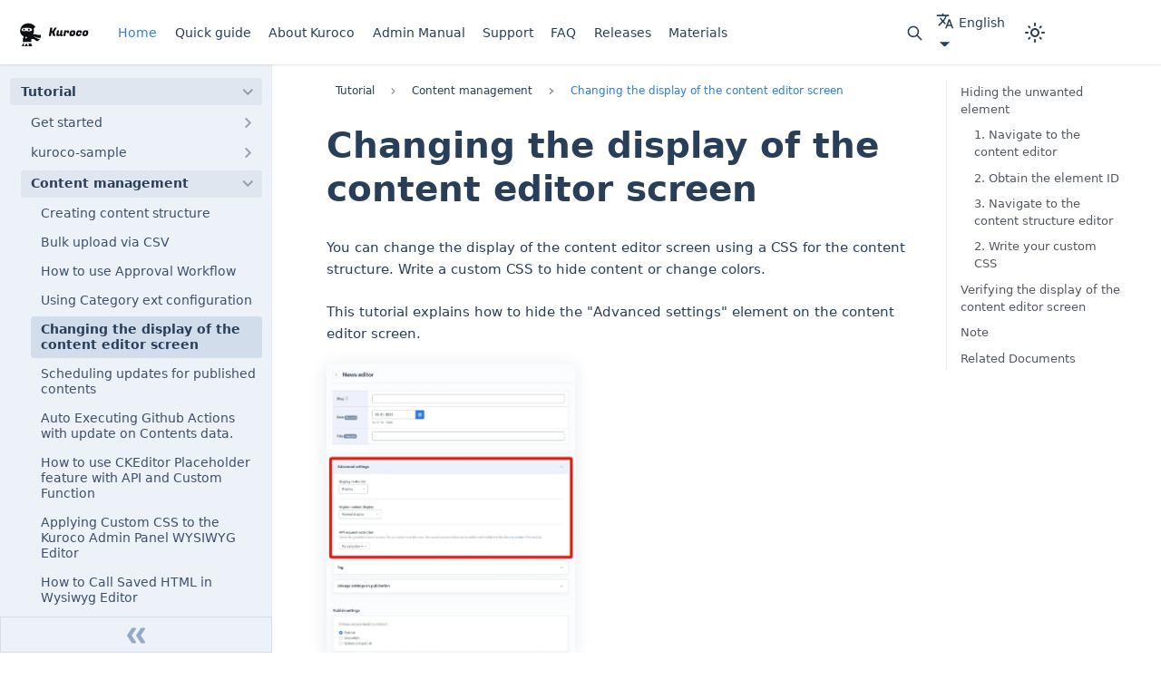

--- FILE ---
content_type: text/html
request_url: https://kuroco.app/docs/tutorials/change-the-display-of-the-content-editing-page/
body_size: 9457
content:
<!DOCTYPE html><html lang="en" dir="ltr" class="docs-wrapper docs-doc-page docs-version-current plugin-docs plugin-id-default docs-doc-id-tutorials/change-the-display-of-the-content-editing-page" data-has-hydrated="false"><head>
<meta charset="UTF-8">
<meta name="generator" content="Docusaurus v2.4.3">
<title data-rh="true">Changing the display of the content editor screen | Enterprise Headless CMS Kuroco</title><meta data-rh="true" name="viewport" content="width=device-width,initial-scale=1"><meta data-rh="true" name="docusaurus_locale" content="en"><meta data-rh="true" name="docsearch:language" content="en"><meta data-rh="true" property="og:type" content="website"><meta data-rh="true" property="og:image" content="https://kuroco.app/kuroco-card.png"><meta data-rh="true" property="og:url" content="https://kuroco.app"><meta data-rh="true" property="og:site_name" content="Kuroco"><meta data-rh="true" property="og:image:width" content="1200"><meta data-rh="true" property="og:image:height" content="630"><meta data-rh="true" property="og:locale" content="ja_JP"><meta data-rh="true" property="og:locale:alternate" content="en_US"><meta data-rh="true" name="twitter:card" content="summary"><meta data-rh="true" name="twitter:image" content="https://kuroco.app/kuroco-card.png"><meta data-rh="true" name="twitter:site" content="@KurocoApp"><meta data-rh="true" name="twitter:creator" content="@KurocoApp"><meta data-rh="true" name="docusaurus_version" content="current"><meta data-rh="true" name="docusaurus_tag" content="docs-default-current"><meta data-rh="true" name="docsearch:version" content="current"><meta data-rh="true" name="docsearch:docusaurus_tag" content="docs-default-current"><meta data-rh="true" property="og:title" content="Changing the display of the content editor screen | Enterprise Headless CMS Kuroco"><meta data-rh="true" name="description" content="You can change the display of the content editor screen using a CSS for the content structure. Write a custom CSS to hide content or change colors."><meta data-rh="true" property="og:description" content="You can change the display of the content editor screen using a CSS for the content structure. Write a custom CSS to hide content or change colors."><link data-rh="true" rel="icon" href="/img/icon_kurocoDocument.svg"><link data-rh="true" rel="canonical" href="https://kuroco.app/docs/tutorials/change-the-display-of-the-content-editing-page/"><link data-rh="true" rel="alternate" href="https://kuroco.app/docs/tutorials/change-the-display-of-the-content-editing-page/" hreflang="en"><link data-rh="true" rel="alternate" href="https://kuroco.app/ja/docs/tutorials/change-the-display-of-the-content-editing-page/" hreflang="ja"><link data-rh="true" rel="alternate" href="https://kuroco.app/docs/tutorials/change-the-display-of-the-content-editing-page/" hreflang="x-default"><link rel="alternate" type="application/rss+xml" href="/blog/rss.xml" title="Enterprise Headless CMS Kuroco RSS Feed">
<link rel="alternate" type="application/atom+xml" href="/blog/atom.xml" title="Enterprise Headless CMS Kuroco Atom Feed">

<link rel="preconnect" href="https://www.googletagmanager.com">
<script>window.dataLayer=window.dataLayer||[]</script>
<script>!function(e,t,a,n){e[n]=e[n]||[],e[n].push({"gtm.start":(new Date).getTime(),event:"gtm.js"});var g=t.getElementsByTagName(a)[0],m=t.createElement(a);m.async=!0,m.src="https://www.googletagmanager.com/gtm.js?id=GTM-PBPV4WW",g.parentNode.insertBefore(m,g)}(window,document,"script","dataLayer")</script>








<script id="cookieyes" src="https://cdn-cookieyes.com/client_data/ba8895040659f255dde04daa/script.js"></script>
<script>!function(e,r){var t,o,s,i;r.__SV||window.posthog&&window.posthog.__loaded||(window.posthog=r,r._i=[],r.init=function(n,a,p){function c(e,r){var t=r.split(".");2==t.length&&(e=e[t[0]],r=t[1]),e[r]=function(){e.push([r].concat(Array.prototype.slice.call(arguments,0)))}}(s=e.createElement("script")).type="text/javascript",s.crossOrigin="anonymous",s.async=!0,s.src=a.api_host.replace(".i.posthog.com","-assets.i.posthog.com")+"/static/array.js",(i=e.getElementsByTagName("script")[0]).parentNode.insertBefore(s,i);var g=r;for(void 0!==p?g=r[p]=[]:p="posthog",g.people=g.people||[],g.toString=function(e){var r="posthog";return"posthog"!==p&&(r+="."+p),e||(r+=" (stub)"),r},g.people.toString=function(){return g.toString(1)+".people (stub)"},t="init Rr Mr fi Cr Ar ci Tr Fr capture Mi calculateEventProperties Lr register register_once register_for_session unregister unregister_for_session Hr getFeatureFlag getFeatureFlagPayload isFeatureEnabled reloadFeatureFlags updateEarlyAccessFeatureEnrollment getEarlyAccessFeatures on onFeatureFlags onSurveysLoaded onSessionId getSurveys getActiveMatchingSurveys renderSurvey displaySurvey canRenderSurvey canRenderSurveyAsync identify setPersonProperties group resetGroups setPersonPropertiesForFlags resetPersonPropertiesForFlags setGroupPropertiesForFlags resetGroupPropertiesForFlags reset get_distinct_id getGroups get_session_id get_session_replay_url alias set_config startSessionRecording stopSessionRecording sessionRecordingStarted captureException loadToolbar get_property getSessionProperty Ur jr createPersonProfile zr kr Br opt_in_capturing opt_out_capturing has_opted_in_capturing has_opted_out_capturing get_explicit_consent_status is_capturing clear_opt_in_out_capturing Dr debug M Nr getPageViewId captureTraceFeedback captureTraceMetric $r".split(" "),o=0;o<t.length;o++)c(g,t[o]);r._i.push([n,a,p])},r.__SV=1)}(document,window.posthog||[]),posthog.init("phc_ArqBfwYIUoxA8frZIgECRfxv1NJKR74GKXyTwm0bYfJ",{api_host:"https://us.i.posthog.com",defaults:"2025-05-24",person_profiles:"identified_only"})</script><link rel="stylesheet" href="/assets/css/styles.0cd3f9f9.css">
<link rel="preload" href="/assets/js/runtime~main.fabafb83.js" as="script">
<link rel="preload" href="/assets/js/main.f37a941f.js" as="script">
<script type="application/ld+json">{
  "@context": "https://schema.org",
  "@graph": [
    {
      "@type": "Organization",
      "@id": "https://www.diverta.co.jp/#organization",
      "name": "Diverta Inc.",
      "url": "https://www.diverta.co.jp/en/",
      "logo": {
        "@type": "ImageObject",
        "@id": "https://www.diverta.co.jp/#logo",
        "url": "https://www.diverta.co.jp/files/user/images/logo.svg",
        "width": 155,
        "height": 56
      },
      "address": {
        "@type": "PostalAddress",
        "addressCountry": "JP",
        "addressLocality": "Shinjuku",
        "addressRegion": "Tokyo",
        "postalCode": "162-0823",
        "streetAddress": "Central Plaza 6F 1-1 Kaguragashi"
      },
      "contactPoint": {
        "@type": "ContactPoint",
        "availableLanguage": [
          "Japanese",
          "English"
        ],
        "contactType": "customer service",
        "url": "https://kuroco.zendesk.com/hc/en-us"
      },
      "foundingDate": "2005-01-27",
      "sameAs": [
        "https://www.diverta.co.jp/",
        "https://github.com/diverta"
      ]
    },
    {
      "@type": "WebSite",
      "@id": "https://kuroco.app/#website",
      "name": "Kuroco | Enterprise Headless CMS Kuroco",
      "url": "https://kuroco.app/",
      "description": "Kuroco is enterprise Headless CMS for API-first development.",
      "publisher": {
        "@id": "https://www.diverta.co.jp/#organization"
      }
    },
    {
      "@type": "WebPage",
      "@id": "https://kuroco.app/docs/tutorials/change-the-display-of-the-content-editing-page/#webpage",
      "url": "https://kuroco.app/docs/tutorials/change-the-display-of-the-content-editing-page/",
      "name": "Changing the display of the content editor screen",
      "description": "You can change the display of the content editor screen using a CSS for the content structure. Write a custom CSS to hide content or change colors.",
      "inLanguage": "en",
      "isPartOf": {
        "@id": "https://kuroco.app/#website"
      },
      "breadcrumb": {
        "@id": "https://kuroco.app/docs/tutorials/change-the-display-of-the-content-editing-page/#breadcrumb"
      },
      "potentialAction": [
        {
          "@type": "ReadAction",
          "target": [
            "https://kuroco.app/docs/tutorials/change-the-display-of-the-content-editing-page/"
          ]
        }
      ]
    },
    {
      "@type": "BreadcrumbList",
      "@id": "https://kuroco.app/docs/tutorials/change-the-display-of-the-content-editing-page/#breadcrumb",
      "itemListElement": [
        {
          "@type": "ListItem",
          "position": 1,
          "name": "Home",
          "item": "https://kuroco.app/"
        },
        {
          "@type": "ListItem",
          "position": 2,
          "name": "Documentation",
          "item": "https://kuroco.app/docs/"
        },
        {
          "@type": "ListItem",
          "position": 3,
          "name": "change-the-display-of-the-content-editing-page"
        }
      ]
    },
    {
      "@type": "Article",
      "@id": "https://kuroco.app/docs/tutorials/change-the-display-of-the-content-editing-page/#article",
      "headline": "Changing the display of the content editor screen",
      "description": "You can change the display of the content editor screen using a CSS for the content structure. Write a custom CSS to hide content or change colors.",
      "author": {
        "@id": "https://www.diverta.co.jp/#organization"
      },
      "publisher": {
        "@id": "https://www.diverta.co.jp/#organization"
      },
      "image": "https://t.gyazo.com/teams/diverta/a7f5844e28846f8e2d2f8310495dd615.jpg?width=600",
      "mainEntityOfPage": {
        "@id": "https://kuroco.app/docs/tutorials/change-the-display-of-the-content-editing-page/#webpage"
      },
      "inLanguage": "en"
    }
  ]
}</script></head>
<body class="navigation-with-keyboard">
<noscript><iframe src="https://www.googletagmanager.com/ns.html?id=GTM-PBPV4WW" height="0" width="0" style="display:none;visibility:hidden"></iframe></noscript>

<script>!function(){function t(t){document.documentElement.setAttribute("data-theme",t)}var e=function(){var t=null;try{t=new URLSearchParams(window.location.search).get("docusaurus-theme")}catch(t){}return t}()||function(){var t=null;try{t=localStorage.getItem("theme")}catch(t){}return t}();t(null!==e?e:"light")}()</script><div id="__docusaurus">
<div class="z-[600] fixed h-screen w-full flex items-center justify-center invisible"><div><svg class="animate-spin h-40 w-40 text-gray-800" xmlns="http://www.w3.org/2000/svg" fill="none" viewBox="0 0 24 24"><circle class="opacity-50" cx="12" cy="12" r="10" stroke="currentColor" stroke-width="4"></circle><path class="fill-primary" fill="currentColor" d="M4 12a8 8 0 018-8V0C5.373 0 0 5.373 0 12h4zm2 5.291A7.962 7.962 0 014 12H0c0 3.042 1.135 5.824 3 7.938l3-2.647z"></path></svg></div></div><div role="region" aria-label="Skip to main content"><a class="skipToContent_fXgn" href="#__docusaurus_skipToContent_fallback">Skip to main content</a></div><nav aria-label="Main" class="navbar navbar--fixed-top"><div class="navbar__inner"><div class="navbar__items"><button aria-label="Toggle navigation bar" aria-expanded="false" class="navbar__toggle clean-btn" type="button"><svg width="30" height="30" viewBox="0 0 30 30" aria-hidden="true"><path stroke="currentColor" stroke-linecap="round" stroke-miterlimit="10" stroke-width="2" d="M4 7h22M4 15h22M4 23h22"></path></svg></button><a href="https://kuroco.app/" target="_self" rel="noopener noreferrer" class="navbar__brand"><div class="navbar__logo"><img src="/img/logo.svg" alt="Kuroco home" class="themedImage_ToTc themedImage--light_HNdA" height="37.5px"><img src="/img/logo_dark.svg" alt="Kuroco home" class="themedImage_ToTc themedImage--dark_i4oU" height="37.5px"></div></a><a aria-current="page" class="navbar__item navbar__link navbar__link--active" href="/docs/">Home</a><a class="navbar__item navbar__link" href="/quick-guide/">Quick guide</a><a class="navbar__item navbar__link" href="/docs/about/about-kuroco/">About Kuroco</a><a class="navbar__item navbar__link" href="/docs/management/dashboard/">Admin Manual</a><a class="navbar__item navbar__link" href="/docs/about/support/">Support</a><a class="navbar__item navbar__link" href="/docs/faq/">FAQ</a><a class="navbar__item navbar__link" href="/docs/update/kuroco-roadmap/">Releases</a><a class="navbar__item navbar__link" href="/docs/about/sales/">Materials</a></div><div class="navbar__items navbar__items--right"><button type="button" class="button button--outline button--secondary py-3 px-3 border-0"><svg aria-hidden="true" class="w-5 h-5 align-middle" fill="none" stroke="currentColor" viewBox="0 0 24 24" xmlns="http://www.w3.org/2000/svg"><path stroke-linecap="round" stroke-linejoin="round" stroke-width="2" d="M21 21l-6-6m2-5a7 7 0 11-14 0 7 7 0 0114 0z"></path></svg><span class="sr-only">Search</span></button><div class="navbar__item dropdown dropdown--hoverable dropdown--right"><a href="#" aria-haspopup="true" aria-expanded="false" role="button" class="navbar__link"><svg viewBox="0 0 24 24" width="20" height="20" aria-hidden="true" class="iconLanguage_nlXk"><path fill="currentColor" d="M12.87 15.07l-2.54-2.51.03-.03c1.74-1.94 2.98-4.17 3.71-6.53H17V4h-7V2H8v2H1v1.99h11.17C11.5 7.92 10.44 9.75 9 11.35 8.07 10.32 7.3 9.19 6.69 8h-2c.73 1.63 1.73 3.17 2.98 4.56l-5.09 5.02L4 19l5-5 3.11 3.11.76-2.04zM18.5 10h-2L12 22h2l1.12-3h4.75L21 22h2l-4.5-12zm-2.62 7l1.62-4.33L19.12 17h-3.24z"></path></svg>English</a><ul class="dropdown__menu"><li><a href="/docs/tutorials/change-the-display-of-the-content-editing-page/" target="_self" rel="noopener noreferrer" class="dropdown__link dropdown__link--active" lang="en">English</a></li><li><a href="/ja/docs/tutorials/change-the-display-of-the-content-editing-page/" target="_self" rel="noopener noreferrer" class="dropdown__link" lang="ja">日本語</a></li></ul></div><a href="https://kuroco.zendesk.com/hc/en-us/requests/new?ticket_form_id=900002698263" target="_blank" rel="noopener noreferrer" class="button button--primary px-5 py-2 order-1">Contact</a><div class="toggle_vylO colorModeToggle_DEke"><button class="clean-btn toggleButton_gllP toggleButtonDisabled_aARS" type="button" disabled="" title="Switch between dark and light mode (currently light mode)" aria-label="Switch between dark and light mode (currently light mode)" aria-live="polite"><svg viewBox="0 0 24 24" width="24" height="24" class="lightToggleIcon_pyhR"><path fill="currentColor" d="M12,9c1.65,0,3,1.35,3,3s-1.35,3-3,3s-3-1.35-3-3S10.35,9,12,9 M12,7c-2.76,0-5,2.24-5,5s2.24,5,5,5s5-2.24,5-5 S14.76,7,12,7L12,7z M2,13l2,0c0.55,0,1-0.45,1-1s-0.45-1-1-1l-2,0c-0.55,0-1,0.45-1,1S1.45,13,2,13z M20,13l2,0c0.55,0,1-0.45,1-1 s-0.45-1-1-1l-2,0c-0.55,0-1,0.45-1,1S19.45,13,20,13z M11,2v2c0,0.55,0.45,1,1,1s1-0.45,1-1V2c0-0.55-0.45-1-1-1S11,1.45,11,2z M11,20v2c0,0.55,0.45,1,1,1s1-0.45,1-1v-2c0-0.55-0.45-1-1-1C11.45,19,11,19.45,11,20z M5.99,4.58c-0.39-0.39-1.03-0.39-1.41,0 c-0.39,0.39-0.39,1.03,0,1.41l1.06,1.06c0.39,0.39,1.03,0.39,1.41,0s0.39-1.03,0-1.41L5.99,4.58z M18.36,16.95 c-0.39-0.39-1.03-0.39-1.41,0c-0.39,0.39-0.39,1.03,0,1.41l1.06,1.06c0.39,0.39,1.03,0.39,1.41,0c0.39-0.39,0.39-1.03,0-1.41 L18.36,16.95z M19.42,5.99c0.39-0.39,0.39-1.03,0-1.41c-0.39-0.39-1.03-0.39-1.41,0l-1.06,1.06c-0.39,0.39-0.39,1.03,0,1.41 s1.03,0.39,1.41,0L19.42,5.99z M7.05,18.36c0.39-0.39,0.39-1.03,0-1.41c-0.39-0.39-1.03-0.39-1.41,0l-1.06,1.06 c-0.39,0.39-0.39,1.03,0,1.41s1.03,0.39,1.41,0L7.05,18.36z"></path></svg><svg viewBox="0 0 24 24" width="24" height="24" class="darkToggleIcon_wfgR"><path fill="currentColor" d="M9.37,5.51C9.19,6.15,9.1,6.82,9.1,7.5c0,4.08,3.32,7.4,7.4,7.4c0.68,0,1.35-0.09,1.99-0.27C17.45,17.19,14.93,19,12,19 c-3.86,0-7-3.14-7-7C5,9.07,6.81,6.55,9.37,5.51z M12,3c-4.97,0-9,4.03-9,9s4.03,9,9,9s9-4.03,9-9c0-0.46-0.04-0.92-0.1-1.36 c-0.98,1.37-2.58,2.26-4.4,2.26c-2.98,0-5.4-2.42-5.4-5.4c0-1.81,0.89-3.42,2.26-4.4C12.92,3.04,12.46,3,12,3L12,3z"></path></svg></button></div><div class="searchBox_ZlJk"></div></div></div><div role="presentation" class="navbar-sidebar__backdrop"></div></nav><div id="__docusaurus_skipToContent_fallback" class="main-wrapper mainWrapper_z2l0 docsWrapper_BCFX"><div class="light"><button aria-label="Scroll back to top" class="clean-btn theme-back-to-top-button backToTopButton_sjWU" type="button"></button><div class="docPage__5DB"><aside class="theme-doc-sidebar-container docSidebarContainer_b6E3"><div class="sidebarViewport_Xe31"><div class="sidebar_njMd"><nav aria-label="Docs sidebar" class="menu thin-scrollbar menu_SIkG"><ul class="theme-doc-sidebar-menu menu__list"><li class="theme-doc-sidebar-item-category theme-doc-sidebar-item-category-level-1 menu__list-item"><div class="menu__list-item-collapsible"><a class="menu__link menu__link--sublist menu__link--sublist-caret menu__link--active" aria-expanded="true" href="/docs/tutorials/beginners-guide/">Tutorial</a></div><ul style="display:block;overflow:visible;height:auto" class="menu__list"><li class="theme-doc-sidebar-item-category theme-doc-sidebar-item-category-level-2 menu__list-item menu__list-item--collapsed"><div class="menu__list-item-collapsible"><a class="menu__link menu__link--sublist menu__link--sublist-caret" aria-expanded="false" tabindex="0" href="/docs/tutorials/beginners-guide/">Get started</a></div></li><li class="theme-doc-sidebar-item-category theme-doc-sidebar-item-category-level-2 menu__list-item menu__list-item--collapsed"><div class="menu__list-item-collapsible"><a class="menu__link menu__link--sublist menu__link--sublist-caret" aria-expanded="false" tabindex="0" href="/docs/tutorials/kuroco-sample-site/">kuroco-sample</a></div></li><li class="theme-doc-sidebar-item-category theme-doc-sidebar-item-category-level-2 menu__list-item"><div class="menu__list-item-collapsible"><a class="menu__link menu__link--sublist menu__link--sublist-caret menu__link--active" aria-expanded="true" tabindex="0" href="/docs/tutorials/adding-a-topics/">Content management</a></div><ul style="display:block;overflow:visible;height:auto" class="menu__list"><li class="theme-doc-sidebar-item-link theme-doc-sidebar-item-link-level-3 menu__list-item"><a class="menu__link" tabindex="0" href="/docs/tutorials/adding-a-topics/">Creating content structure</a></li><li class="theme-doc-sidebar-item-link theme-doc-sidebar-item-link-level-3 menu__list-item"><a class="menu__link" tabindex="0" href="/docs/tutorials/bulk-upload-in-csv/">Bulk upload via CSV</a></li><li class="theme-doc-sidebar-item-link theme-doc-sidebar-item-link-level-3 menu__list-item"><a class="menu__link" tabindex="0" href="/docs/tutorials/how-to-use-workflow/">How to use Approval Workflow</a></li><li class="theme-doc-sidebar-item-link theme-doc-sidebar-item-link-level-3 menu__list-item"><a class="menu__link" tabindex="0" href="/docs/tutorials/using-category-ext-configuration/">Using Category ext configuration</a></li><li class="theme-doc-sidebar-item-link theme-doc-sidebar-item-link-level-3 menu__list-item"><a class="menu__link menu__link--active" aria-current="page" tabindex="0" href="/docs/tutorials/change-the-display-of-the-content-editing-page/">Changing the display of the content editor screen</a></li><li class="theme-doc-sidebar-item-link theme-doc-sidebar-item-link-level-3 menu__list-item"><a class="menu__link" tabindex="0" href="/docs/tutorials/scheduling-updates-for-published-contents/">Scheduling updates for published contents</a></li><li class="theme-doc-sidebar-item-link theme-doc-sidebar-item-link-level-3 menu__list-item"><a class="menu__link" tabindex="0" href="/docs/tutorials/auto-run-github-with-contents-update/">Auto Executing Github Actions with update on Contents data.</a></li><li class="theme-doc-sidebar-item-link theme-doc-sidebar-item-link-level-3 menu__list-item"><a class="menu__link" tabindex="0" href="/docs/tutorials/how-to-use-ckeditor-placeholder-feature/">How to use CKEditor Placeholder feature with API and Custom Function</a></li><li class="theme-doc-sidebar-item-link theme-doc-sidebar-item-link-level-3 menu__list-item"><a class="menu__link" tabindex="0" href="/docs/tutorials/apply-css-to-a-kuroco-management-screen-wysiwyg-editor/">Applying Custom CSS to the Kuroco Admin Panel WYSIWYG Editor</a></li><li class="theme-doc-sidebar-item-link theme-doc-sidebar-item-link-level-3 menu__list-item"><a class="menu__link" tabindex="0" href="/docs/tutorials/reuse-the-previously-saved-html-using-a-wysiwyg-editor/">How to Call Saved HTML in Wysiwyg Editor</a></li><li class="theme-doc-sidebar-item-link theme-doc-sidebar-item-link-level-3 menu__list-item"><a class="menu__link" tabindex="0" href="/docs/tutorials/setting-up-api-field-for-current-weather-input-with-openweathermap/">Setting up an API field to input current weather using OpenWeatherMap</a></li><li class="theme-doc-sidebar-item-link theme-doc-sidebar-item-link-level-3 menu__list-item"><a class="menu__link" tabindex="0" href="/docs/tutorials/setting-up-dynamic-options-using-master/">Setting up dynamically changing selection items using master selection</a></li><li class="theme-doc-sidebar-item-link theme-doc-sidebar-item-link-level-3 menu__list-item"><a class="menu__link" tabindex="0" href="/docs/tutorials/setting-up-json-field/">Setting up Content Items with Complex Structures Using Sub columns(JSON)</a></li><li class="theme-doc-sidebar-item-link theme-doc-sidebar-item-link-level-3 menu__list-item"><a class="menu__link" tabindex="0" href="/docs/tutorials/how-to-implement-cutom-body-search/">Prepare a keyword search string</a></li></ul></li><li class="theme-doc-sidebar-item-category theme-doc-sidebar-item-category-level-2 menu__list-item menu__list-item--collapsed"><div class="menu__list-item-collapsible"><a class="menu__link menu__link--sublist menu__link--sublist-caret" aria-expanded="false" tabindex="0" href="/docs/tutorials/configure-endpoint/">API</a></div></li><li class="theme-doc-sidebar-item-category theme-doc-sidebar-item-category-level-2 menu__list-item menu__list-item--collapsed"><div class="menu__list-item-collapsible"><a class="menu__link menu__link--sublist menu__link--sublist-caret" aria-expanded="false" tabindex="0" href="/docs/tutorials/difference-between-kurocofiles-and-kurocofront/">File management</a></div></li><li class="theme-doc-sidebar-item-category theme-doc-sidebar-item-category-level-2 menu__list-item menu__list-item--collapsed"><div class="menu__list-item-collapsible"><a class="menu__link menu__link--sublist menu__link--sublist-caret" aria-expanded="false" tabindex="0" href="/docs/tutorials/obtaining-chatgpt-responses-through-kuroco-openai-endpoint/">AI/RAG</a></div></li><li class="theme-doc-sidebar-item-category theme-doc-sidebar-item-category-level-2 menu__list-item menu__list-item--collapsed"><div class="menu__list-item-collapsible"><a class="menu__link menu__link--sublist menu__link--sublist-caret" aria-expanded="false" tabindex="0" href="/docs/tutorials/connect-to-github-with-kuroco-front/">Kuroco Front</a></div></li><li class="theme-doc-sidebar-item-category theme-doc-sidebar-item-category-level-2 menu__list-item menu__list-item--collapsed"><div class="menu__list-item-collapsible"><a class="menu__link menu__link--sublist menu__link--sublist-caret" aria-expanded="false" tabindex="0" href="/docs/tutorials/how-to-only-display-comments-that-are-addressed-to-a-specific-user/">Activity</a></div></li><li class="theme-doc-sidebar-item-category theme-doc-sidebar-item-category-level-2 menu__list-item menu__list-item--collapsed"><div class="menu__list-item-collapsible"><a class="menu__link menu__link--sublist menu__link--sublist-caret" aria-expanded="false" tabindex="0" href="/docs/tutorials/sending-notification-messages-to-users-who-submitted-form-responses/">Campaign</a></div></li><li class="theme-doc-sidebar-item-category theme-doc-sidebar-item-category-level-2 menu__list-item menu__list-item--collapsed"><div class="menu__list-item-collapsible"><a class="menu__link menu__link--sublist menu__link--sublist-caret" aria-expanded="false" tabindex="0" href="/docs/tutorials/how-to-add-new-member/">Member management</a></div></li><li class="theme-doc-sidebar-item-category theme-doc-sidebar-item-category-level-2 menu__list-item menu__list-item--collapsed"><div class="menu__list-item-collapsible"><a class="menu__link menu__link--sublist menu__link--sublist-caret" aria-expanded="false" tabindex="0" href="/docs/tutorials/how-to-use-batch/">Operation</a></div></li><li class="theme-doc-sidebar-item-category theme-doc-sidebar-item-category-level-2 menu__list-item menu__list-item--collapsed"><div class="menu__list-item-collapsible"><a class="menu__link menu__link--sublist menu__link--sublist-caret" aria-expanded="false" tabindex="0" href="/docs/tutorials/apply-css-to-a-kuroco-management-screen-with-the-plugin/">Environment</a></div></li><li class="theme-doc-sidebar-item-category theme-doc-sidebar-item-category-level-2 menu__list-item menu__list-item--collapsed"><div class="menu__list-item-collapsible"><a class="menu__link menu__link--sublist menu__link--sublist-caret" aria-expanded="false" tabindex="0" href="/docs/tutorials/using-gsuite-to-implement-saml-based-sso/">External system integration</a></div></li><li class="theme-doc-sidebar-item-category theme-doc-sidebar-item-category-level-2 menu__list-item menu__list-item--collapsed"><div class="menu__list-item-collapsible"><a class="menu__link menu__link--sublist menu__link--sublist-caret" aria-expanded="false" tabindex="0" href="/docs/tutorials/integrate-kuroco-with-nuxt/">Front-end</a></div></li><li class="theme-doc-sidebar-item-category theme-doc-sidebar-item-category-level-2 menu__list-item menu__list-item--collapsed"><div class="menu__list-item-collapsible"><a class="menu__link menu__link--sublist menu__link--sublist-caret" aria-expanded="false" tabindex="0" href="/docs/tutorials/integrate-login/">My-page</a></div></li><li class="theme-doc-sidebar-item-category theme-doc-sidebar-item-category-level-2 menu__list-item menu__list-item--collapsed theme-doc-sidebar-item-category-ec-tutorial"><div class="menu__list-item-collapsible"><a class="menu__link menu__link--sublist menu__link--sublist-caret" aria-expanded="false" tabindex="0" href="/docs/tutorials/ec-management/">EC</a></div></li><li class="theme-doc-sidebar-item-category theme-doc-sidebar-item-category-level-2 menu__list-item menu__list-item--collapsed"><div class="menu__list-item-collapsible"><a class="menu__link menu__link--sublist menu__link--sublist-caret" aria-expanded="false" tabindex="0" href="/docs/tutorials/create-a-har-file/">Technical Support</a></div></li><li class="theme-doc-sidebar-item-category theme-doc-sidebar-item-category-level-2 menu__list-item menu__list-item--collapsed"><div class="menu__list-item-collapsible"><a class="menu__link menu__link--sublist menu__link--sublist-caret" aria-expanded="false" tabindex="0" href="/docs/tutorials/starting-a-project-on-kuroco/">Project management</a></div></li></ul></li><li class="theme-doc-sidebar-item-category theme-doc-sidebar-item-category-level-1 menu__list-item menu__list-item--collapsed"><div class="menu__list-item-collapsible"><a class="menu__link menu__link--sublist menu__link--sublist-caret" aria-expanded="false" href="/docs/reference/endpoint-settings/">Reference</a></div></li><li class="theme-doc-sidebar-item-category theme-doc-sidebar-item-category-level-1 menu__list-item menu__list-item--collapsed"><div class="menu__list-item-collapsible"><a class="menu__link menu__link--sublist menu__link--sublist-caret" aria-expanded="false" href="/docs/management/dashboard/">Admin panel user guide</a></div></li></ul></nav><button type="button" title="Collapse sidebar" aria-label="Collapse sidebar" class="button button--secondary button--outline collapseSidebarButton_PEFL"><svg width="20" height="20" aria-hidden="true" class="collapseSidebarButtonIcon_kv0_"><g fill="#7a7a7a"><path d="M9.992 10.023c0 .2-.062.399-.172.547l-4.996 7.492a.982.982 0 01-.828.454H1c-.55 0-1-.453-1-1 0-.2.059-.403.168-.551l4.629-6.942L.168 3.078A.939.939 0 010 2.528c0-.548.45-.997 1-.997h2.996c.352 0 .649.18.828.45L9.82 9.472c.11.148.172.347.172.55zm0 0"></path><path d="M19.98 10.023c0 .2-.058.399-.168.547l-4.996 7.492a.987.987 0 01-.828.454h-3c-.547 0-.996-.453-.996-1 0-.2.059-.403.168-.551l4.625-6.942-4.625-6.945a.939.939 0 01-.168-.55 1 1 0 01.996-.997h3c.348 0 .649.18.828.45l4.996 7.492c.11.148.168.347.168.55zm0 0"></path></g></svg></button></div></div></aside><main class="docMainContainer_gTbr"><div class="container padding-top--md padding-bottom--lg"><div class="row"><div class="col docItemCol_VOVn"><div class="docItemContainer_Djhp"><article><nav class="theme-doc-breadcrumbs breadcrumbsContainer_Z_bl" aria-label="Breadcrumbs"><ul class="breadcrumbs"><li class="breadcrumbs__item"><span class="breadcrumbs__link">Tutorial</span></li><li class="breadcrumbs__item"><span class="breadcrumbs__link">Content management</span></li><li class="breadcrumbs__item breadcrumbs__item--active"><span class="breadcrumbs__link" itemprop="name">Changing the display of the content editor screen</span></li></ul></nav><div class="tocCollapsible_ETCw theme-doc-toc-mobile tocMobile_ITEo"><button type="button" class="clean-btn tocCollapsibleButton_TO0P">On this page</button></div><div class="theme-doc-markdown markdown"><header><h1>Changing the display of the content editor screen</h1></header><p>You can change the display of the content editor screen using a CSS for the content structure. Write a custom CSS to hide content or change colors.   </p><p>This tutorial explains how to hide the "Advanced settings" element on the content editor screen.    </p><p><img src="/files/gyazo/a7f5844e28846f8e2d2f8310495dd615.jpg?width=600?width=600" data-zoom-src="https://t.gyazo.com/teams/diverta/a7f5844e28846f8e2d2f8310495dd615.jpg" alt="Image from Gyazo" class="img_ev3q"></p><h2 class="anchor anchorWithStickyNavbar_LWe7" id="hiding-the-unwanted-element">Hiding the unwanted element<a href="#hiding-the-unwanted-element" class="hash-link" aria-label="Direct link to Hiding the unwanted element" title="Direct link to Hiding the unwanted element">​</a></h2><h3 class="anchor anchorWithStickyNavbar_LWe7" id="1-navigate-to-the-content-editor">1. Navigate to the content editor<a href="#1-navigate-to-the-content-editor" class="hash-link" aria-label="Direct link to 1. Navigate to the content editor" title="Direct link to 1. Navigate to the content editor">​</a></h3><p>First, go to the content editor screen with the element you want to hide. In the left sidebar menu, click <!-- -->[Content structure]<!-- -->.    </p><p><img src="/files/gyazo/2a3317ef5c1e93719ca69950143a4976.png?width=600?width=600" data-zoom-src="https://t.gyazo.com/teams/diverta/2a3317ef5c1e93719ca69950143a4976.png" alt="Image from Gyazo" class="img_ev3q"></p><p>Click the <!-- -->[Add]<!-- --> link next to the group for which you want to hide the element.</p><p><img src="/files/gyazo/b35d615342b4af77d3fc0ef5cde30d2f.png?width=600?width=600" data-zoom-src="https://t.gyazo.com/teams/diverta/b35d615342b4af77d3fc0ef5cde30d2f.png" alt="Image from Gyazo" class="img_ev3q"></p><h3 class="anchor anchorWithStickyNavbar_LWe7" id="2-obtain-the-element-id">2. Obtain the element ID<a href="#2-obtain-the-element-id" class="hash-link" aria-label="Direct link to 2. Obtain the element ID" title="Direct link to 2. Obtain the element ID">​</a></h3><p>Next, get the ID of the element you want to hide in the developer console for the page. To do this in the Chrome browser, right-click anywhere on the page and select <!-- -->[inspect]<!-- --> in the displayed menu. The element ID for "Advanced settings" is <code>section-topics-edit-details</code>.  </p><p><img src="/files/gyazo/a80f73aee73a1f0e838bec250e52af99.png?width=600?width=600" data-zoom-src="https://t.gyazo.com/teams/diverta/a80f73aee73a1f0e838bec250e52af99.png" alt="Image from Gyazo" class="img_ev3q"></p><p>For reference, the other ID elements are as follows:  </p><table><thead><tr><th align="left">Item &nbsp;</th><th align="left">Description &nbsp;</th></tr></thead><tbody><tr><td align="left">Advanced settings</td><td align="left">section-topics-edit-details</td></tr><tr><td align="left">Tag</td><td align="left">section-topics-edit-tags</td></tr><tr><td align="left">Linkage settings on publication</td><td align="left">section-topics-edit-open-tab</td></tr><tr><td align="left">Publish settings</td><td align="left">open_date_box</td></tr><tr><td align="left">GitHub</td><td align="left">github_workflow</td></tr><tr><td align="left">Approval workflow settings</td><td align="left">workflow_box</td></tr></tbody></table><h3 class="anchor anchorWithStickyNavbar_LWe7" id="3-navigate-to-the-content-structure-editor">3. Navigate to the content structure editor<a href="#3-navigate-to-the-content-structure-editor" class="hash-link" aria-label="Direct link to 3. Navigate to the content structure editor" title="Direct link to 3. Navigate to the content structure editor">​</a></h3><p>In the left sidebar menu, click <!-- -->[Content structure]<!-- -->.<br>
<img src="/files/gyazo/2a3317ef5c1e93719ca69950143a4976.png?width=600?width=600" data-zoom-src="https://t.gyazo.com/teams/diverta/2a3317ef5c1e93719ca69950143a4976.png" alt="Image from Gyazo" class="img_ev3q"></p><p>On the content structure list screen, click the name of the content group you want to edit.<br>
<img src="/files/gyazo/165e589725fbce41481b55994bfa5f52.png?width=600?width=600" data-zoom-src="https://t.gyazo.com/teams/diverta/165e589725fbce41481b55994bfa5f52.png" alt="Image from Gyazo" class="img_ev3q"></p><p>You should see the CSS field in the "Advanced settings".<br>
<img src="/files/gyazo/8fd9bc3e57ed96a2c7f04c378556847a.jpg?width=600?width=600" data-zoom-src="https://t.gyazo.com/teams/diverta/8fd9bc3e57ed96a2c7f04c378556847a.jpg" alt="Image from Gyazo" class="img_ev3q"></p><h3 class="anchor anchorWithStickyNavbar_LWe7" id="2-write-your-custom-css">2. Write your custom CSS<a href="#2-write-your-custom-css" class="hash-link" aria-label="Direct link to 2. Write your custom CSS" title="Direct link to 2. Write your custom CSS">​</a></h3><p>The CSS field uses Smarty. Therefore, enclose your CSS code between <code>{literal} {/literal}</code> tags.  </p><p>For this tutorial, copy the code below into the CSS field and click <!-- -->[Update]<!-- -->.  </p><div class="codeBlockContainer_Ckt0 theme-code-block" style="--prism-color:#393A34;--prism-background-color:#f6f8fa"><div class="codeBlockContent_biex"><pre tabindex="0" class="prism-code language-text codeBlock_bY9V thin-scrollbar"><code class="codeBlockLines_e6Vv"><span class="token-line" style="color:#393A34"><span class="token plain">{literal}</span><br></span><span class="token-line" style="color:#393A34"><span class="token plain">#section-topics-edit-details{display:none;}</span><br></span><span class="token-line" style="color:#393A34"><span class="token plain">{/literal}</span><br></span></code></pre><div class="buttonGroup__atx"><button type="button" aria-label="Copy code to clipboard" title="Copy" class="clean-btn"><span class="copyButtonIcons_eSgA" aria-hidden="true"><svg viewBox="0 0 24 24" class="copyButtonIcon_y97N"><path fill="currentColor" d="M19,21H8V7H19M19,5H8A2,2 0 0,0 6,7V21A2,2 0 0,0 8,23H19A2,2 0 0,0 21,21V7A2,2 0 0,0 19,5M16,1H4A2,2 0 0,0 2,3V17H4V3H16V1Z"></path></svg><svg viewBox="0 0 24 24" class="copyButtonSuccessIcon_LjdS"><path fill="currentColor" d="M21,7L9,19L3.5,13.5L4.91,12.09L9,16.17L19.59,5.59L21,7Z"></path></svg></span></button></div></div></div><p><img src="/files/gyazo/07c588ea4b750889c7e26530891fd4f3.png?width=600?width=600" data-zoom-src="https://t.gyazo.com/teams/diverta/07c588ea4b750889c7e26530891fd4f3.png" alt="Image from Gyazo" class="img_ev3q"></p><p>Also, conditional branching is possible. For example, if you want to apply CSS only to groups with a group ID of 10, you can enter the following</p><div class="language-css codeBlockContainer_Ckt0 theme-code-block" style="--prism-color:#393A34;--prism-background-color:#f6f8fa"><div class="codeBlockContent_biex"><pre tabindex="0" class="prism-code language-css codeBlock_bY9V thin-scrollbar"><code class="codeBlockLines_e6Vv"><span class="token-line" style="color:#393A34"><span class="token punctuation" style="color:#393A34">{</span><span class="token plain">if </span><span class="token string" style="color:#e3116c">'10'</span><span class="token plain">|</span><span class="token property" style="color:#36acaa">rcms_in_array</span><span class="token punctuation" style="color:#393A34">:</span><span class="token plain">$smarty.session.arrGroup_id</span><span class="token punctuation" style="color:#393A34">}</span><span class="token plain"></span><br></span><span class="token-line" style="color:#393A34"><span class="token plain"></span><span class="token punctuation" style="color:#393A34">{</span><span class="token plain">literal</span><span class="token punctuation" style="color:#393A34">}</span><span class="token plain"></span><br></span><span class="token-line" style="color:#393A34"><span class="token plain"></span><span class="token selector id" style="color:#00009f">#section-topics-edit-details</span><span class="token punctuation" style="color:#393A34">{</span><span class="token property" style="color:#36acaa">display</span><span class="token punctuation" style="color:#393A34">:</span><span class="token plain">none</span><span class="token punctuation" style="color:#393A34">;</span><span class="token punctuation" style="color:#393A34">}</span><span class="token plain"></span><br></span><span class="token-line" style="color:#393A34"><span class="token plain"></span><span class="token punctuation" style="color:#393A34">{</span><span class="token plain">/literal</span><span class="token punctuation" style="color:#393A34">}</span><span class="token plain"></span><br></span><span class="token-line" style="color:#393A34"><span class="token plain"></span><span class="token punctuation" style="color:#393A34">{</span><span class="token plain">/if</span><span class="token punctuation" style="color:#393A34">}</span><br></span></code></pre><div class="buttonGroup__atx"><button type="button" aria-label="Copy code to clipboard" title="Copy" class="clean-btn"><span class="copyButtonIcons_eSgA" aria-hidden="true"><svg viewBox="0 0 24 24" class="copyButtonIcon_y97N"><path fill="currentColor" d="M19,21H8V7H19M19,5H8A2,2 0 0,0 6,7V21A2,2 0 0,0 8,23H19A2,2 0 0,0 21,21V7A2,2 0 0,0 19,5M16,1H4A2,2 0 0,0 2,3V17H4V3H16V1Z"></path></svg><svg viewBox="0 0 24 24" class="copyButtonSuccessIcon_LjdS"><path fill="currentColor" d="M21,7L9,19L3.5,13.5L4.91,12.09L9,16.17L19.59,5.59L21,7Z"></path></svg></span></button></div></div></div><h2 class="anchor anchorWithStickyNavbar_LWe7" id="verifying-the-display-of-the-content-editor-screen">Verifying the display of the content editor screen<a href="#verifying-the-display-of-the-content-editor-screen" class="hash-link" aria-label="Direct link to Verifying the display of the content editor screen" title="Direct link to Verifying the display of the content editor screen">​</a></h2><p>Navigate to the content editor screen. Now the "Advanced settings" section should be hidden.  </p><p><img src="/files/gyazo/27163f357b79c421d34f462cff2f412d.jpg?width=600?width=600" data-zoom-src="https://t.gyazo.com/teams/diverta/27163f357b79c421d34f462cff2f412d.jpg" alt="Image from Gyazo" class="img_ev3q"></p><h2 class="anchor anchorWithStickyNavbar_LWe7" id="note">Note<a href="#note" class="hash-link" aria-label="Direct link to Note" title="Direct link to Note">​</a></h2><ul><li>Smarty is enabled. Therefore, make sure to enclose any instances of <code>{ }</code> in <code>{literal} {/literal}</code> tags.  </li><li>We cannot guarantee the functionality of the management screens after modifications with your custom CSS/JavaScript.  </li><li>Any problems caused by CSS/JavaScript modifications can be investigated for a fee.  </li></ul><h2 class="anchor anchorWithStickyNavbar_LWe7" id="related-documents">Related Documents<a href="#related-documents" class="hash-link" aria-label="Direct link to Related Documents" title="Direct link to Related Documents">​</a></h2><ul><li><a href="/docs/tutorials/apply-css-to-a-kuroco-management-screen-with-the-plugin/">Apply CSS to a Kuroco management screen with the plugin</a></li><li><a href="/docs/faq/can-i-modify-the-display-of-the-content-editor-screen/">Can I modify the display of the content editor screen?</a></li><li><a href="/docs/faq/can-i-customize-the-display-of-tables-on-the-conten-editing-screen/">How can I use custom templates?</a></li></ul></div><div class="mt-10 pt-5"><hr class="border-t border-solid border-gray-300 dark:border-gray-900"><footer class="theme-doc-footer docusaurus-mt-lg"><div class="theme-doc-footer-edit-meta-row row"><div class="col"><a href="https://github.com/diverta/kuroco-documents/tree/main/packages/create-docusaurus/templates/shared/docs/tutorials/change-the-display-of-the-content-editing-page.md" target="_blank" rel="noreferrer noopener" class="theme-edit-this-page"><svg fill="currentColor" height="20" width="20" viewBox="0 0 40 40" class="iconEdit_Z9Sw" aria-hidden="true"><g><path d="m34.5 11.7l-3 3.1-6.3-6.3 3.1-3q0.5-0.5 1.2-0.5t1.1 0.5l3.9 3.9q0.5 0.4 0.5 1.1t-0.5 1.2z m-29.5 17.1l18.4-18.5 6.3 6.3-18.4 18.4h-6.3v-6.2z"></path></g></svg>Edit this page</a></div><div class="col lastUpdated_vwxv"></div></div></footer><div class="card rounded-lg container mt-10 p-8 border-none bg-primary-soft dark:bg-slate-800 mb-10"><h2 class="text-2xl">Support</h2><p class="text-gray-800 dark:text-white">If you have any other questions, please contact us or check out Our Slack Community.</p><div class="md:flex mt-0"><div class="md:inline-flex rounded-md shadow"><a href="https://kuroco.zendesk.com/hc/" target="_blank" rel="noreferrer" class="button button--primary px-5 py-3 block">Contact form</a></div><div class="mt-3 md:mt-0 md:ml-4 md:inline-flex rounded-md shadow"><a href="/docs/about/support/" target="_blank" rel="noreferrer" class="button button--primary px-5 py-3 block">Join Kuroco Slack community</a></div></div></div></div></article></div></div><div class="col col--3"><div class="tableOfContents_bqdL thin-scrollbar theme-doc-toc-desktop"><ul class="table-of-contents table-of-contents__left-border"><li><a href="#hiding-the-unwanted-element" class="table-of-contents__link toc-highlight">Hiding the unwanted element</a><ul><li><a href="#1-navigate-to-the-content-editor" class="table-of-contents__link toc-highlight">1. Navigate to the content editor</a></li><li><a href="#2-obtain-the-element-id" class="table-of-contents__link toc-highlight">2. Obtain the element ID</a></li><li><a href="#3-navigate-to-the-content-structure-editor" class="table-of-contents__link toc-highlight">3. Navigate to the content structure editor</a></li><li><a href="#2-write-your-custom-css" class="table-of-contents__link toc-highlight">2. Write your custom CSS</a></li></ul></li><li><a href="#verifying-the-display-of-the-content-editor-screen" class="table-of-contents__link toc-highlight">Verifying the display of the content editor screen</a></li><li><a href="#note" class="table-of-contents__link toc-highlight">Note</a></li><li><a href="#related-documents" class="table-of-contents__link toc-highlight">Related Documents</a></li></ul></div></div></div></div></main></div></div><div data-rht-toaster="" style="position:fixed;z-index:9999;top:16px;left:16px;right:16px;bottom:16px;pointer-events:none"></div></div><footer class="footer footer--dark"><div class="container container-fluid"><div class="row footer__links"><div class="col footer__col"><div class="footer__title">SITEMAP</div><ul class="footer__items clean-list"><li class="footer__item"><a class="footer__link-item" href="/quick-guide/">Quick Guide</a></li><li class="footer__item"><a class="footer__link-item" href="/docs/about/about-kuroco/">About Kuroco</a></li><li class="footer__item"><a class="footer__link-item" href="/docs/about/what-is-a-headless-cms/">What is a Headless CMS?</a></li><li class="footer__item"><a class="footer__link-item" href="/docs/management/dashboard/">Admin Manual</a></li><li class="footer__item"><a class="footer__link-item" href="/docs/about/support/">Support</a></li><li class="footer__item"><a class="footer__link-item" href="/docs/faq/">FAQ</a></li><li class="footer__item"><a class="footer__link-item" href="/docs/update/kuroco-roadmap/">Releases</a></li><li class="footer__item"><a class="footer__link-item" href="/docs/about/sales/">Materials</a></li><li class="footer__item"><a href="https://kuroco.statuspal.io" target="_blank" rel="noopener noreferrer" class="footer__link-item">Status<svg width="13.5" height="13.5" aria-hidden="true" viewBox="0 0 24 24" class="iconExternalLink_nPIU"><path fill="currentColor" d="M21 13v10h-21v-19h12v2h-10v15h17v-8h2zm3-12h-10.988l4.035 4-6.977 7.07 2.828 2.828 6.977-7.07 4.125 4.172v-11z"></path></svg></a></li></ul></div><div class="col footer__col"><div class="footer__title">COMPANY</div><ul class="footer__items clean-list"><li class="footer__item"><a href="https://kuroco.zendesk.com/hc/" target="_blank" rel="noopener noreferrer" class="footer__link-item">Contact us<svg width="13.5" height="13.5" aria-hidden="true" viewBox="0 0 24 24" class="iconExternalLink_nPIU"><path fill="currentColor" d="M21 13v10h-21v-19h12v2h-10v15h17v-8h2zm3-12h-10.988l4.035 4-6.977 7.07 2.828 2.828 6.977-7.07 4.125 4.172v-11z"></path></svg></a></li><li class="footer__item"><a href="https://kuroco.app/files/legal/Kuroco-terms-of-service.pdf" target="_blank" rel="noopener noreferrer" class="footer__link-item">Terms &amp; conditions<svg width="13.5" height="13.5" aria-hidden="true" viewBox="0 0 24 24" class="iconExternalLink_nPIU"><path fill="currentColor" d="M21 13v10h-21v-19h12v2h-10v15h17v-8h2zm3-12h-10.988l4.035 4-6.977 7.07 2.828 2.828 6.977-7.07 4.125 4.172v-11z"></path></svg></a></li><li class="footer__item"><a href="https://www.diverta.co.jp/en/privacy/" target="_blank" rel="noopener noreferrer" class="footer__link-item">Privacy Policy<svg width="13.5" height="13.5" aria-hidden="true" viewBox="0 0 24 24" class="iconExternalLink_nPIU"><path fill="currentColor" d="M21 13v10h-21v-19h12v2h-10v15h17v-8h2zm3-12h-10.988l4.035 4-6.977 7.07 2.828 2.828 6.977-7.07 4.125 4.172v-11z"></path></svg></a></li></ul></div></div><div class="footer__bottom text--center"><div class="footer__copyright">Copyright © 2024 Diverta Inc. All rights reserved.</div></div></div></footer></div>
<script src="/assets/js/runtime~main.fabafb83.js"></script>
<script src="/assets/js/main.f37a941f.js"></script>

</body></html>

--- FILE ---
content_type: text/css
request_url: https://kuroco.app/assets/css/styles.0cd3f9f9.css
body_size: 34725
content:
.col,.container{padding:0 var(--ifm-spacing-horizontal)}.markdown>h2,.markdown>h3,.markdown>h4,.markdown>h5,.markdown>h6{margin-bottom:calc(var(--ifm-heading-vertical-rhythm-bottom)*var(--ifm-leading))}.markdown li,body{word-wrap:break-word}body,ol ol,ol ul,ul ol,ul ul{margin:0}pre,table{overflow:auto}blockquote,pre{margin:0 0 var(--ifm-spacing-vertical)}.breadcrumbs__link,.button{transition-timing-function:var(--ifm-transition-timing-default)}.button,code{vertical-align:middle}.button--outline.button--active,.button--outline:active,.button--outline:hover,:root{--ifm-button-color:var(--ifm-font-color-base-inverse)}.menu__link:hover,a{transition:color var(--ifm-transition-fast) var(--ifm-transition-timing-default)}.navbar--dark,:root{--ifm-navbar-link-hover-color:var(--ifm-color-primary)}.menu,.navbar-sidebar{overflow-x:hidden}:root,html[data-theme=dark]{--ifm-color-emphasis-500:var(--ifm-color-gray-500)}.breadcrumbs span.breadcrumbs__link,.clean-btn{background:none}.toggleButton_gllP,html{-webkit-tap-highlight-color:transparent}.focus\:ring-0:focus,.focus\:ring-2:focus,[type=checkbox]:focus,[type=radio]:focus{--tw-ring-offset-shadow:var(--tw-ring-inset) 0 0 0 var(--tw-ring-offset-width) var(--tw-ring-offset-color)}.border-black,.border-gray-300,.border-red-600,.border-slate-100,.border-slate-200,.border-slate-300,.border-slate-400,.border-t-gray-400,.focus\:border-primary-soft:focus{--tw-border-opacity:1}.hover\:text-blue-600:hover,.text-\[\#00DC82\],.text-\[\#181717\],.text-black,.text-blue-400,.text-blue-600,.text-blue-700,.text-gray-600,.text-gray-700,.text-gray-800,.text-gray-900,.text-indigo-400,.text-indigo-600,.text-lime-500,.text-orange-500,.text-orange-600,.text-pink-600,.text-red-400,.text-red-600,.text-red-700,.text-slate-400,.text-slate-500,.text-slate-600,.text-slate-700,.text-yellow-400,.text-yellow-700{--tw-text-opacity:1}.clean-list,.containsTaskList_mC6p,.details_lb9f>summary,.dropdown__menu,.faq-list-item,.menu__list{list-style:none}:root{--ifm-color-scheme:light;--ifm-dark-value:10%;--ifm-darker-value:15%;--ifm-darkest-value:30%;--ifm-light-value:15%;--ifm-lighter-value:30%;--ifm-lightest-value:50%;--ifm-contrast-background-value:90%;--ifm-contrast-foreground-value:70%;--ifm-contrast-background-dark-value:70%;--ifm-contrast-foreground-dark-value:90%;--ifm-color-primary:#3578e5;--ifm-color-secondary:#ebedf0;--ifm-color-success:#00a400;--ifm-color-info:#54c7ec;--ifm-color-warning:#ffba00;--ifm-color-danger:#fa383e;--ifm-color-primary-dark:#306cce;--ifm-color-primary-darker:#2d66c3;--ifm-color-primary-darkest:#2554a0;--ifm-color-primary-light:#538ce9;--ifm-color-primary-lighter:#72a1ed;--ifm-color-primary-lightest:#9abcf2;--ifm-color-primary-contrast-background:#ebf2fc;--ifm-color-primary-contrast-foreground:#102445;--ifm-color-secondary-dark:#d4d5d8;--ifm-color-secondary-darker:#c8c9cc;--ifm-color-secondary-darkest:#a4a6a8;--ifm-color-secondary-light:#eef0f2;--ifm-color-secondary-lighter:#f1f2f5;--ifm-color-secondary-lightest:#f5f6f8;--ifm-color-secondary-contrast-background:#fdfdfe;--ifm-color-secondary-contrast-foreground:#474748;--ifm-color-success-dark:#009400;--ifm-color-success-darker:#008b00;--ifm-color-success-darkest:#007300;--ifm-color-success-light:#26b226;--ifm-color-success-lighter:#4dbf4d;--ifm-color-success-lightest:#80d280;--ifm-color-success-contrast-background:#e6f6e6;--ifm-color-success-contrast-foreground:#003100;--ifm-color-info-dark:#4cb3d4;--ifm-color-info-darker:#47a9c9;--ifm-color-info-darkest:#3b8ba5;--ifm-color-info-light:#6ecfef;--ifm-color-info-lighter:#87d8f2;--ifm-color-info-lightest:#aae3f6;--ifm-color-info-contrast-background:#eef9fd;--ifm-color-info-contrast-foreground:#193c47;--ifm-color-warning-dark:#e6a700;--ifm-color-warning-darker:#d99e00;--ifm-color-warning-darkest:#b38200;--ifm-color-warning-light:#ffc426;--ifm-color-warning-lighter:#ffcf4d;--ifm-color-warning-lightest:#ffdd80;--ifm-color-warning-contrast-background:#fff8e6;--ifm-color-warning-contrast-foreground:#4d3800;--ifm-color-danger-dark:#e13238;--ifm-color-danger-darker:#d53035;--ifm-color-danger-darkest:#af272b;--ifm-color-danger-light:#fb565b;--ifm-color-danger-lighter:#fb7478;--ifm-color-danger-lightest:#fd9c9f;--ifm-color-danger-contrast-background:#ffebec;--ifm-color-danger-contrast-foreground:#4b1113;--ifm-color-white:#fff;--ifm-color-black:#000;--ifm-color-gray-0:var(--ifm-color-white);--ifm-color-gray-100:#f5f6f7;--ifm-color-gray-200:#ebedf0;--ifm-color-gray-300:#dadde1;--ifm-color-gray-400:#ccd0d5;--ifm-color-gray-500:#bec3c9;--ifm-color-gray-600:#8d949e;--ifm-color-gray-700:#606770;--ifm-color-gray-800:#444950;--ifm-color-gray-900:#1c1e21;--ifm-color-gray-1000:var(--ifm-color-black);--ifm-color-emphasis-0:var(--ifm-color-gray-0);--ifm-color-emphasis-100:var(--ifm-color-gray-100);--ifm-color-emphasis-200:var(--ifm-color-gray-200);--ifm-color-emphasis-300:var(--ifm-color-gray-300);--ifm-color-emphasis-400:var(--ifm-color-gray-400);--ifm-color-emphasis-600:var(--ifm-color-gray-600);--ifm-color-emphasis-700:var(--ifm-color-gray-700);--ifm-color-emphasis-800:var(--ifm-color-gray-800);--ifm-color-emphasis-900:var(--ifm-color-gray-900);--ifm-color-emphasis-1000:var(--ifm-color-gray-1000);--ifm-color-content:var(--ifm-color-emphasis-900);--ifm-color-content-inverse:var(--ifm-color-emphasis-0);--ifm-color-content-secondary:#525860;--ifm-background-color:#0000;--ifm-background-surface-color:var(--ifm-color-content-inverse);--ifm-global-border-width:1px;--ifm-global-radius:0.4rem;--ifm-hover-overlay:#0000000d;--ifm-font-color-base:var(--ifm-color-content);--ifm-font-color-base-inverse:var(--ifm-color-content-inverse);--ifm-font-color-secondary:var(--ifm-color-content-secondary);--ifm-font-family-base:system-ui,-apple-system,Segoe UI,Roboto,Ubuntu,Cantarell,Noto Sans,sans-serif,BlinkMacSystemFont,"Segoe UI",Helvetica,Arial,sans-serif,"Apple Color Emoji","Segoe UI Emoji","Segoe UI Symbol";--ifm-font-family-monospace:SFMono-Regular,Menlo,Monaco,Consolas,"Liberation Mono","Courier New",monospace;--ifm-font-size-base:100%;--ifm-font-weight-light:300;--ifm-font-weight-normal:400;--ifm-font-weight-semibold:500;--ifm-font-weight-bold:700;--ifm-font-weight-base:var(--ifm-font-weight-normal);--ifm-line-height-base:1.65;--ifm-global-spacing:1rem;--ifm-spacing-vertical:var(--ifm-global-spacing);--ifm-spacing-horizontal:var(--ifm-global-spacing);--ifm-transition-fast:200ms;--ifm-transition-slow:400ms;--ifm-transition-timing-default:cubic-bezier(0.08,0.52,0.52,1);--ifm-global-shadow-lw:0 1px 2px 0 #0000001a;--ifm-global-shadow-md:0 5px 40px #0003;--ifm-global-shadow-tl:0 12px 28px 0 #0003,0 2px 4px 0 #0000001a;--ifm-z-index-dropdown:100;--ifm-z-index-fixed:200;--ifm-z-index-overlay:400;--ifm-container-width:1140px;--ifm-container-width-xl:1320px;--ifm-code-background:#f6f7f8;--ifm-code-border-radius:var(--ifm-global-radius);--ifm-code-font-size:90%;--ifm-code-padding-horizontal:0.1rem;--ifm-code-padding-vertical:0.1rem;--ifm-pre-background:var(--ifm-code-background);--ifm-pre-border-radius:var(--ifm-code-border-radius);--ifm-pre-color:inherit;--ifm-pre-line-height:1.45;--ifm-pre-padding:1rem;--ifm-heading-color:inherit;--ifm-heading-margin-top:0;--ifm-heading-margin-bottom:var(--ifm-spacing-vertical);--ifm-heading-font-family:var(--ifm-font-family-base);--ifm-heading-font-weight:var(--ifm-font-weight-bold);--ifm-heading-line-height:1.25;--ifm-h1-font-size:2rem;--ifm-h2-font-size:1.5rem;--ifm-h3-font-size:1.25rem;--ifm-h4-font-size:1rem;--ifm-h5-font-size:0.875rem;--ifm-h6-font-size:0.85rem;--ifm-image-alignment-padding:1.25rem;--ifm-leading-desktop:1.25;--ifm-leading:calc(var(--ifm-leading-desktop)*1rem);--ifm-list-left-padding:2rem;--ifm-list-margin:1rem;--ifm-list-item-margin:0.25rem;--ifm-list-paragraph-margin:1rem;--ifm-table-cell-padding:0.75rem;--ifm-table-background:#0000;--ifm-table-stripe-background:#00000008;--ifm-table-border-width:1px;--ifm-table-border-color:var(--ifm-color-emphasis-300);--ifm-table-head-background:inherit;--ifm-table-head-color:inherit;--ifm-table-head-font-weight:var(--ifm-font-weight-bold);--ifm-table-cell-color:inherit;--ifm-link-color:var(--ifm-color-primary);--ifm-link-decoration:none;--ifm-link-hover-color:var(--ifm-link-color);--ifm-link-hover-decoration:underline;--ifm-paragraph-margin-bottom:var(--ifm-leading);--ifm-blockquote-font-size:var(--ifm-font-size-base);--ifm-blockquote-border-left-width:2px;--ifm-blockquote-padding-horizontal:var(--ifm-spacing-horizontal);--ifm-blockquote-padding-vertical:0;--ifm-blockquote-shadow:none;--ifm-blockquote-color:var(--ifm-color-emphasis-800);--ifm-blockquote-border-color:var(--ifm-color-emphasis-300);--ifm-hr-background-color:var(--ifm-color-emphasis-500);--ifm-hr-height:1px;--ifm-hr-margin-vertical:1.5rem;--ifm-scrollbar-size:7px;--ifm-scrollbar-track-background-color:#f1f1f1;--ifm-scrollbar-thumb-background-color:silver;--ifm-scrollbar-thumb-hover-background-color:#a7a7a7;--ifm-alert-background-color:inherit;--ifm-alert-border-color:inherit;--ifm-alert-border-radius:var(--ifm-global-radius);--ifm-alert-border-width:0px;--ifm-alert-border-left-width:5px;--ifm-alert-color:var(--ifm-font-color-base);--ifm-alert-padding-horizontal:var(--ifm-spacing-horizontal);--ifm-alert-padding-vertical:var(--ifm-spacing-vertical);--ifm-alert-shadow:var(--ifm-global-shadow-lw);--ifm-avatar-intro-margin:1rem;--ifm-avatar-intro-alignment:inherit;--ifm-avatar-photo-size:3rem;--ifm-badge-background-color:inherit;--ifm-badge-border-color:inherit;--ifm-badge-border-radius:var(--ifm-global-radius);--ifm-badge-border-width:var(--ifm-global-border-width);--ifm-badge-color:var(--ifm-color-white);--ifm-badge-padding-horizontal:calc(var(--ifm-spacing-horizontal)*0.5);--ifm-badge-padding-vertical:calc(var(--ifm-spacing-vertical)*0.25);--ifm-breadcrumb-border-radius:1.5rem;--ifm-breadcrumb-spacing:0.5rem;--ifm-breadcrumb-color-active:var(--ifm-color-primary);--ifm-breadcrumb-item-background-active:var(--ifm-hover-overlay);--ifm-breadcrumb-padding-horizontal:0.8rem;--ifm-breadcrumb-padding-vertical:0.4rem;--ifm-breadcrumb-size-multiplier:1;--ifm-breadcrumb-separator:url('data:image/svg+xml;utf8,<svg xmlns="http://www.w3.org/2000/svg" x="0px" y="0px" viewBox="0 0 256 256"><g><g><polygon points="79.093,0 48.907,30.187 146.72,128 48.907,225.813 79.093,256 207.093,128"/></g></g><g></g><g></g><g></g><g></g><g></g><g></g><g></g><g></g><g></g><g></g><g></g><g></g><g></g><g></g><g></g></svg>');--ifm-breadcrumb-separator-filter:none;--ifm-breadcrumb-separator-size:0.5rem;--ifm-breadcrumb-separator-size-multiplier:1.25;--ifm-button-background-color:inherit;--ifm-button-border-color:var(--ifm-button-background-color);--ifm-button-border-width:var(--ifm-global-border-width);--ifm-button-font-weight:var(--ifm-font-weight-bold);--ifm-button-padding-horizontal:1.5rem;--ifm-button-padding-vertical:0.375rem;--ifm-button-size-multiplier:1;--ifm-button-transition-duration:var(--ifm-transition-fast);--ifm-button-border-radius:calc(var(--ifm-global-radius)*var(--ifm-button-size-multiplier));--ifm-button-group-spacing:2px;--ifm-card-background-color:var(--ifm-background-surface-color);--ifm-card-border-radius:calc(var(--ifm-global-radius)*2);--ifm-card-horizontal-spacing:var(--ifm-global-spacing);--ifm-card-vertical-spacing:var(--ifm-global-spacing);--ifm-toc-border-color:var(--ifm-color-emphasis-300);--ifm-toc-link-color:var(--ifm-color-content-secondary);--ifm-toc-padding-vertical:0.5rem;--ifm-toc-padding-horizontal:0.5rem;--ifm-dropdown-background-color:var(--ifm-background-surface-color);--ifm-dropdown-font-weight:var(--ifm-font-weight-semibold);--ifm-dropdown-link-color:var(--ifm-font-color-base);--ifm-dropdown-hover-background-color:var(--ifm-hover-overlay);--ifm-footer-background-color:var(--ifm-color-emphasis-100);--ifm-footer-color:inherit;--ifm-footer-link-color:var(--ifm-color-emphasis-700);--ifm-footer-link-hover-color:var(--ifm-color-primary);--ifm-footer-link-horizontal-spacing:0.5rem;--ifm-footer-padding-horizontal:calc(var(--ifm-spacing-horizontal)*2);--ifm-footer-padding-vertical:calc(var(--ifm-spacing-vertical)*2);--ifm-footer-title-color:inherit;--ifm-footer-logo-max-width:min(30rem,90vw);--ifm-hero-background-color:var(--ifm-background-surface-color);--ifm-hero-text-color:var(--ifm-color-emphasis-800);--ifm-menu-color:var(--ifm-color-emphasis-700);--ifm-menu-color-active:var(--ifm-color-primary);--ifm-menu-color-background-active:var(--ifm-hover-overlay);--ifm-menu-color-background-hover:var(--ifm-hover-overlay);--ifm-menu-link-padding-vertical:0.375rem;--ifm-menu-link-sublist-icon:url('data:image/svg+xml;utf8,<svg xmlns="http://www.w3.org/2000/svg" width="16px" height="16px" viewBox="0 0 24 24"><path fill="rgba(0,0,0,0.5)" d="M7.41 15.41L12 10.83l4.59 4.58L18 14l-6-6-6 6z"></path></svg>');--ifm-menu-link-sublist-icon-filter:none;--ifm-navbar-background-color:var(--ifm-background-surface-color);--ifm-navbar-height:3.75rem;--ifm-navbar-item-padding-horizontal:0.75rem;--ifm-navbar-item-padding-vertical:0.25rem;--ifm-navbar-link-color:var(--ifm-font-color-base);--ifm-navbar-link-active-color:var(--ifm-link-color);--ifm-navbar-padding-horizontal:var(--ifm-spacing-horizontal);--ifm-navbar-padding-vertical:calc(var(--ifm-spacing-vertical)*0.5);--ifm-navbar-shadow:var(--ifm-global-shadow-lw);--ifm-navbar-search-input-background-color:var(--ifm-color-emphasis-200);--ifm-navbar-search-input-color:var(--ifm-color-emphasis-800);--ifm-navbar-search-input-placeholder-color:var(--ifm-color-emphasis-500);--ifm-navbar-search-input-icon:url('data:image/svg+xml;utf8,<svg fill="currentColor" xmlns="http://www.w3.org/2000/svg" viewBox="0 0 16 16" height="16px" width="16px"><path d="M6.02945,10.20327a4.17382,4.17382,0,1,1,4.17382-4.17382A4.15609,4.15609,0,0,1,6.02945,10.20327Zm9.69195,4.2199L10.8989,9.59979A5.88021,5.88021,0,0,0,12.058,6.02856,6.00467,6.00467,0,1,0,9.59979,10.8989l4.82338,4.82338a.89729.89729,0,0,0,1.29912,0,.89749.89749,0,0,0-.00087-1.29909Z" /></svg>');--ifm-navbar-sidebar-width:83vw;--ifm-pagination-border-radius:var(--ifm-global-radius);--ifm-pagination-color-active:var(--ifm-color-primary);--ifm-pagination-font-size:1rem;--ifm-pagination-item-active-background:var(--ifm-hover-overlay);--ifm-pagination-page-spacing:0.2em;--ifm-pagination-padding-horizontal:calc(var(--ifm-spacing-horizontal)*1);--ifm-pagination-padding-vertical:calc(var(--ifm-spacing-vertical)*0.25);--ifm-pagination-nav-border-radius:var(--ifm-global-radius);--ifm-pagination-nav-color-hover:var(--ifm-color-primary);--ifm-pills-color-active:var(--ifm-color-primary);--ifm-pills-color-background-active:var(--ifm-hover-overlay);--ifm-pills-spacing:0.125rem;--ifm-tabs-color:var(--ifm-font-color-secondary);--ifm-tabs-color-active:var(--ifm-color-primary);--ifm-tabs-color-active-border:var(--ifm-tabs-color-active);--ifm-tabs-padding-horizontal:1rem;--ifm-tabs-padding-vertical:1rem}.badge--danger,.badge--info,.badge--primary,.badge--secondary,.badge--success,.badge--warning{--ifm-badge-border-color:var(--ifm-badge-background-color)}.button--link,.button--outline{--ifm-button-background-color:#0000}*{box-sizing:border-box}html{-webkit-font-smoothing:antialiased;-webkit-text-size-adjust:100%;text-size-adjust:100%;background-color:var(--ifm-background-color);color:var(--ifm-font-color-base);color-scheme:var(--ifm-color-scheme);font:var(--ifm-font-size-base)/var(--ifm-line-height-base) var(--ifm-font-family-base);text-rendering:optimizelegibility}iframe{border:0;color-scheme:auto}.container{margin:0 auto;max-width:var(--ifm-container-width)}.container--fluid{max-width:inherit}.row{display:flex;flex-wrap:wrap;margin:0 calc(var(--ifm-spacing-horizontal)*-1)}.margin-bottom--none,.margin-vert--none,.markdown>:last-child{margin-bottom:0!important}.margin-top--none,.margin-vert--none,.tabItem_LNqP{margin-top:0!important}.mx-0,.row--no-gutters{margin-left:0;margin-right:0}.margin-horiz--none,.margin-right--none{margin-right:0!important}.row--no-gutters>.col{padding-left:0;padding-right:0}.row--align-top{align-items:flex-start}.items-end,.row--align-bottom{align-items:flex-end}.items-center,.menuExternalLink_NmtK,.row--align-center{align-items:center}.row--align-stretch{align-items:stretch}.row--align-baseline{align-items:baseline}.col{--ifm-col-width:100%;flex:1 0;margin-left:0;max-width:var(--ifm-col-width);width:100%}.padding-bottom--none,.padding-vert--none{padding-bottom:0!important}.padding-top--none,.padding-vert--none{padding-top:0!important}.padding-horiz--none,.padding-left--none{padding-left:0!important}.padding-horiz--none,.padding-right--none{padding-right:0!important}.col[class*=col--]{flex:0 0 var(--ifm-col-width)}.col--1{--ifm-col-width:8.33333%}.col--offset-1{margin-left:8.33333%}.col--2{--ifm-col-width:16.66667%}.col--offset-2{margin-left:16.66667%}.col--3{--ifm-col-width:25%}.col--offset-3{margin-left:25%}.col--4{--ifm-col-width:33.33333%}.col--offset-4{margin-left:33.33333%}.col--5{--ifm-col-width:41.66667%}.col--offset-5{margin-left:41.66667%}.col--6{--ifm-col-width:50%}.col--offset-6{margin-left:50%}.col--7{--ifm-col-width:58.33333%}.col--offset-7{margin-left:58.33333%}.col--8{--ifm-col-width:66.66667%}.col--offset-8{margin-left:66.66667%}.col--9{--ifm-col-width:75%}.col--offset-9{margin-left:75%}.col--10{--ifm-col-width:83.33333%}.col--offset-10{margin-left:83.33333%}.col--11{--ifm-col-width:91.66667%}.col--offset-11{margin-left:91.66667%}.col--12{--ifm-col-width:100%}.col--offset-12{margin-left:100%}.margin-horiz--none,.margin-left--none{margin-left:0!important}.margin--none{margin:0!important}.margin-bottom--xs,.margin-vert--xs{margin-bottom:.25rem!important}.margin-top--xs,.margin-vert--xs{margin-top:.25rem!important}.margin-horiz--xs,.margin-left--xs{margin-left:.25rem!important}.margin-horiz--xs,.margin-right--xs{margin-right:.25rem!important}.margin--xs{margin:.25rem!important}.margin-bottom--sm,.margin-vert--sm{margin-bottom:.5rem!important}.margin-top--sm,.margin-vert--sm{margin-top:.5rem!important}.margin-horiz--sm,.margin-left--sm{margin-left:.5rem!important}.margin-horiz--sm,.margin-right--sm{margin-right:.5rem!important}.margin--sm{margin:.5rem!important}.margin-bottom--md,.margin-vert--md{margin-bottom:1rem!important}.margin-top--md,.margin-vert--md{margin-top:1rem!important}.margin-horiz--md,.margin-left--md{margin-left:1rem!important}.margin-horiz--md,.margin-right--md{margin-right:1rem!important}.margin--md{margin:1rem!important}.margin-bottom--lg,.margin-vert--lg{margin-bottom:2rem!important}.margin-top--lg,.margin-vert--lg{margin-top:2rem!important}.margin-horiz--lg,.margin-left--lg{margin-left:2rem!important}.margin-horiz--lg,.margin-right--lg{margin-right:2rem!important}.margin--lg{margin:2rem!important}.margin-bottom--xl,.margin-vert--xl{margin-bottom:5rem!important}.margin-top--xl,.margin-vert--xl{margin-top:5rem!important}.margin-horiz--xl,.margin-left--xl{margin-left:5rem!important}.margin-horiz--xl,.margin-right--xl{margin-right:5rem!important}.margin--xl{margin:5rem!important}.padding--none{padding:0!important}.padding-bottom--xs,.padding-vert--xs{padding-bottom:.25rem!important}.padding-top--xs,.padding-vert--xs{padding-top:.25rem!important}.padding-horiz--xs,.padding-left--xs{padding-left:.25rem!important}.padding-horiz--xs,.padding-right--xs{padding-right:.25rem!important}.padding--xs{padding:.25rem!important}.padding-bottom--sm,.padding-vert--sm{padding-bottom:.5rem!important}.padding-top--sm,.padding-vert--sm{padding-top:.5rem!important}.padding-horiz--sm,.padding-left--sm{padding-left:.5rem!important}.padding-horiz--sm,.padding-right--sm{padding-right:.5rem!important}.padding--sm{padding:.5rem!important}.padding-bottom--md,.padding-vert--md{padding-bottom:1rem!important}.padding-top--md,.padding-vert--md{padding-top:1rem!important}.padding-horiz--md,.padding-left--md{padding-left:1rem!important}.padding-horiz--md,.padding-right--md{padding-right:1rem!important}.padding--md{padding:1rem!important}.padding-bottom--lg,.padding-vert--lg{padding-bottom:2rem!important}.padding-top--lg,.padding-vert--lg{padding-top:2rem!important}.padding-horiz--lg,.padding-left--lg{padding-left:2rem!important}.padding-horiz--lg,.padding-right--lg{padding-right:2rem!important}.padding--lg{padding:2rem!important}.padding-bottom--xl,.padding-vert--xl{padding-bottom:5rem!important}.padding-top--xl,.padding-vert--xl{padding-top:5rem!important}.padding-horiz--xl,.padding-left--xl{padding-left:5rem!important}.padding-horiz--xl,.padding-right--xl{padding-right:5rem!important}.padding--xl{padding:5rem!important}code{background-color:var(--ifm-code-background);border:.1rem solid #0000001a;border-radius:var(--ifm-code-border-radius);font-family:var(--ifm-font-family-monospace);font-size:var(--ifm-code-font-size);padding:var(--ifm-code-padding-vertical) var(--ifm-code-padding-horizontal)}a code{color:inherit}pre{background-color:var(--ifm-pre-background);border-radius:var(--ifm-pre-border-radius);color:var(--ifm-pre-color);font:var(--ifm-code-font-size)/var(--ifm-pre-line-height) var(--ifm-font-family-monospace);padding:var(--ifm-pre-padding)}pre code{background-color:initial;border:none;font-size:100%;line-height:inherit;padding:0}kbd{background-color:var(--ifm-color-emphasis-0);border:1px solid var(--ifm-color-emphasis-400);border-radius:.2rem;box-shadow:inset 0 -1px 0 var(--ifm-color-emphasis-400);color:var(--ifm-color-emphasis-800);font:80% var(--ifm-font-family-monospace);padding:.15rem .3rem}h1,h2,h3,h4,h5,h6{color:var(--ifm-heading-color);font-family:var(--ifm-heading-font-family);font-weight:var(--ifm-heading-font-weight);line-height:var(--ifm-heading-line-height);margin:var(--ifm-heading-margin-top) 0 var(--ifm-heading-margin-bottom) 0}h1{font-size:var(--ifm-h1-font-size)}h2{font-size:var(--ifm-h2-font-size)}h3{font-size:var(--ifm-h3-font-size)}h4{font-size:var(--ifm-h4-font-size)}h5{font-size:var(--ifm-h5-font-size)}h6{font-size:var(--ifm-h6-font-size)}.max-w-full,img{max-width:100%}img[align=right]{padding-left:var(--image-alignment-padding)}img[align=left]{padding-right:var(--image-alignment-padding)}.markdown{--ifm-h1-vertical-rhythm-top:3;--ifm-h2-vertical-rhythm-top:2;--ifm-h3-vertical-rhythm-top:1.5;--ifm-heading-vertical-rhythm-top:1.25;--ifm-h1-vertical-rhythm-bottom:1.25;--ifm-heading-vertical-rhythm-bottom:1;--ifm-heading-vertical-rhythm-top:2}.markdown:after,.markdown:before{content:"";display:table}.markdown:after{clear:both}.markdown h1:first-child{--ifm-h1-font-size:3rem;margin-bottom:calc(var(--ifm-h1-vertical-rhythm-bottom)*var(--ifm-leading));--ifm-h1-font-size:inherit}.markdown>h2{--ifm-h2-font-size:2rem;margin-top:calc(var(--ifm-h2-vertical-rhythm-top)*var(--ifm-leading))}.markdown>h3{--ifm-h3-font-size:1.5rem;margin-top:calc(var(--ifm-h3-vertical-rhythm-top)*var(--ifm-leading))}.markdown>h4,.markdown>h5,.markdown>h6{margin-top:calc(var(--ifm-heading-vertical-rhythm-top)*var(--ifm-leading))}.markdown>p,.markdown>pre,.markdown>ul{margin-bottom:var(--ifm-leading)}.markdown li>p{margin-top:var(--ifm-list-paragraph-margin)}.markdown li+li{margin-top:var(--ifm-list-item-margin)}ol,ul{margin:0 0 var(--ifm-list-margin);padding-left:var(--ifm-list-left-padding)}ol ol,ul ol{list-style-type:lower-roman}ol ol ol,ol ul ol,ul ol ol,ul ul ol{list-style-type:lower-alpha}table{border-collapse:collapse;display:block;margin-bottom:var(--ifm-spacing-vertical)}table thead tr{border-bottom:2px solid var(--ifm-table-border-color)}table thead,table tr:nth-child(2n){background-color:var(--ifm-table-stripe-background)}table tr{background-color:var(--ifm-table-background);border-top:var(--ifm-table-border-width) solid var(--ifm-table-border-color)}table td,table th{border:var(--ifm-table-border-width) solid var(--ifm-table-border-color);padding:var(--ifm-table-cell-padding)}table th{background-color:var(--ifm-table-head-background);color:var(--ifm-table-head-color);font-weight:var(--ifm-table-head-font-weight)}table td{color:var(--ifm-table-cell-color)}strong{font-weight:var(--ifm-font-weight-bold)}a{color:var(--ifm-link-color);text-decoration:var(--ifm-link-decoration)}a:hover{color:var(--ifm-link-hover-color);text-decoration:var(--ifm-link-hover-decoration)}.button:hover,.text--no-decoration,.text--no-decoration:hover,a:not([href]){text-decoration:none}p{margin:0 0 var(--ifm-paragraph-margin-bottom)}blockquote{border-left:var(--ifm-blockquote-border-left-width) solid var(--ifm-blockquote-border-color);box-shadow:var(--ifm-blockquote-shadow);color:var(--ifm-blockquote-color);font-size:var(--ifm-blockquote-font-size);padding:var(--ifm-blockquote-padding-vertical) var(--ifm-blockquote-padding-horizontal)}blockquote>:first-child{margin-top:0}blockquote>:last-child{margin-bottom:0}hr{background-color:var(--ifm-hr-background-color);border:0;height:var(--ifm-hr-height);margin:var(--ifm-hr-margin-vertical) 0}.shadow--lw{box-shadow:var(--ifm-global-shadow-lw)!important}.shadow--md{box-shadow:var(--ifm-global-shadow-md)!important}.shadow--tl{box-shadow:var(--ifm-global-shadow-tl)!important}.text--primary,.wordWrapButtonEnabled_EoeP .wordWrapButtonIcon_Bwma{color:var(--ifm-color-primary)}.text--secondary{color:var(--ifm-color-secondary)}.text--success{color:var(--ifm-color-success)}.text--info{color:var(--ifm-color-info)}.text--warning{color:var(--ifm-color-warning)}.text--danger{color:var(--ifm-color-danger)}.text--center{text-align:center}.text--left{text-align:left}.text--justify{text-align:justify}.text--right{text-align:right}.text--capitalize{text-transform:capitalize}.text--lowercase{text-transform:lowercase}.admonitionHeading_tbUL,.alert__heading,.text--uppercase{text-transform:uppercase}.text--light{font-weight:var(--ifm-font-weight-light)}.text--normal{font-weight:var(--ifm-font-weight-normal)}.text--semibold{font-weight:var(--ifm-font-weight-semibold)}.text--bold{font-weight:var(--ifm-font-weight-bold)}.text--italic{font-style:italic}.text--truncate{overflow:hidden;text-overflow:ellipsis;white-space:nowrap}.text--break{word-wrap:break-word!important;word-break:break-word!important}.clean-btn{border:none;color:inherit;cursor:pointer;font-family:inherit;padding:0}.alert,.alert .close{color:var(--ifm-alert-foreground-color)}.clean-list{padding-left:0}.alert--primary{--ifm-alert-background-color:var(--ifm-color-primary-contrast-background);--ifm-alert-background-color-highlight:#3578e526;--ifm-alert-foreground-color:var(--ifm-color-primary-contrast-foreground);--ifm-alert-border-color:var(--ifm-color-primary-dark)}.alert--secondary{--ifm-alert-background-color:var(--ifm-color-secondary-contrast-background);--ifm-alert-background-color-highlight:#ebedf026;--ifm-alert-foreground-color:var(--ifm-color-secondary-contrast-foreground);--ifm-alert-border-color:var(--ifm-color-secondary-dark)}.alert--success{--ifm-alert-background-color:var(--ifm-color-success-contrast-background);--ifm-alert-background-color-highlight:#00a40026;--ifm-alert-foreground-color:var(--ifm-color-success-contrast-foreground);--ifm-alert-border-color:var(--ifm-color-success-dark)}.alert--info{--ifm-alert-background-color:var(--ifm-color-info-contrast-background);--ifm-alert-background-color-highlight:#54c7ec26;--ifm-alert-foreground-color:var(--ifm-color-info-contrast-foreground);--ifm-alert-border-color:var(--ifm-color-info-dark)}.alert--warning{--ifm-alert-background-color:var(--ifm-color-warning-contrast-background);--ifm-alert-background-color-highlight:#ffba0026;--ifm-alert-foreground-color:var(--ifm-color-warning-contrast-foreground);--ifm-alert-border-color:var(--ifm-color-warning-dark)}.alert--danger{--ifm-alert-background-color:var(--ifm-color-danger-contrast-background);--ifm-alert-background-color-highlight:#fa383e26;--ifm-alert-foreground-color:var(--ifm-color-danger-contrast-foreground);--ifm-alert-border-color:var(--ifm-color-danger-dark)}.alert{--ifm-code-background:var(--ifm-alert-background-color-highlight);--ifm-link-color:var(--ifm-alert-foreground-color);--ifm-link-hover-color:var(--ifm-alert-foreground-color);--ifm-link-decoration:underline;--ifm-tabs-color:var(--ifm-alert-foreground-color);--ifm-tabs-color-active:var(--ifm-alert-foreground-color);--ifm-tabs-color-active-border:var(--ifm-alert-border-color);background-color:var(--ifm-alert-background-color);border:var(--ifm-alert-border-width) solid var(--ifm-alert-border-color);border-left-width:var(--ifm-alert-border-left-width);border-radius:var(--ifm-alert-border-radius);box-shadow:var(--ifm-alert-shadow);padding:var(--ifm-alert-padding-vertical) var(--ifm-alert-padding-horizontal)}.alert__heading{align-items:center;display:flex;font:700 var(--ifm-h5-font-size)/var(--ifm-heading-line-height) var(--ifm-heading-font-family);margin-bottom:.5rem}.alert__icon{display:inline-flex;margin-right:.4em}.alert__icon svg{fill:var(--ifm-alert-foreground-color);stroke:var(--ifm-alert-foreground-color);stroke-width:0}.alert .close{margin:calc(var(--ifm-alert-padding-vertical)*-1) calc(var(--ifm-alert-padding-horizontal)*-1) 0 0;opacity:.75}.alert .close:focus,.alert .close:hover{opacity:1}.alert a{text-decoration-color:var(--ifm-alert-border-color)}.alert a:hover{text-decoration-thickness:2px}.avatar{column-gap:var(--ifm-avatar-intro-margin);display:flex}.avatar__photo{border-radius:50%;display:block;height:var(--ifm-avatar-photo-size);overflow:hidden;width:var(--ifm-avatar-photo-size)}.avatar__photo--sm{--ifm-avatar-photo-size:2rem}.avatar__photo--lg{--ifm-avatar-photo-size:4rem}.avatar__photo--xl{--ifm-avatar-photo-size:6rem}.avatar__intro{display:flex;flex:1 1;flex-direction:column;justify-content:center;text-align:var(--ifm-avatar-intro-alignment)}.badge,.breadcrumbs__item,.breadcrumbs__link,.button,.dropdown>.navbar__link:after,.inline-block,.markdown a[href*="https://diverta.gyazo.com/"],.markdown a[href*="https://t.gyazo.com/teams/diverta/"]{display:inline-block}.avatar__name{font:700 var(--ifm-h4-font-size)/var(--ifm-heading-line-height) var(--ifm-font-family-base)}.avatar__subtitle{margin-top:.25rem}.avatar--vertical{--ifm-avatar-intro-alignment:center;--ifm-avatar-intro-margin:0.5rem;align-items:center;flex-direction:column}.badge{background-color:var(--ifm-badge-background-color);border:var(--ifm-badge-border-width) solid var(--ifm-badge-border-color);border-radius:var(--ifm-badge-border-radius);color:var(--ifm-badge-color);font-size:75%;font-weight:var(--ifm-font-weight-bold);line-height:1;padding:var(--ifm-badge-padding-vertical) var(--ifm-badge-padding-horizontal)}.badge--primary{--ifm-badge-background-color:var(--ifm-color-primary)}.badge--secondary{--ifm-badge-background-color:var(--ifm-color-secondary);color:var(--ifm-color-black)}.breadcrumbs__link,.button.button--secondary.button--outline:not(.button--active):not(:hover){color:var(--ifm-font-color-base)}.badge--success{--ifm-badge-background-color:var(--ifm-color-success)}.badge--info{--ifm-badge-background-color:var(--ifm-color-info)}.badge--warning{--ifm-badge-background-color:var(--ifm-color-warning)}.badge--danger{--ifm-badge-background-color:var(--ifm-color-danger)}.breadcrumbs{margin-bottom:0;padding-left:0}.breadcrumbs__item:not(:last-child):after{background:var(--ifm-breadcrumb-separator) center;content:" ";display:inline-block;filter:var(--ifm-breadcrumb-separator-filter);height:calc(var(--ifm-breadcrumb-separator-size)*var(--ifm-breadcrumb-size-multiplier)*var(--ifm-breadcrumb-separator-size-multiplier));margin:0 var(--ifm-breadcrumb-spacing);opacity:.5;width:calc(var(--ifm-breadcrumb-separator-size)*var(--ifm-breadcrumb-size-multiplier)*var(--ifm-breadcrumb-separator-size-multiplier))}.breadcrumbs__item--active .breadcrumbs__link{background:var(--ifm-breadcrumb-item-background-active);color:var(--ifm-breadcrumb-color-active)}.breadcrumbs__link{border-radius:var(--ifm-breadcrumb-border-radius);font-size:calc(1rem*var(--ifm-breadcrumb-size-multiplier));padding:calc(var(--ifm-breadcrumb-padding-vertical)*var(--ifm-breadcrumb-size-multiplier)) calc(var(--ifm-breadcrumb-padding-horizontal)*var(--ifm-breadcrumb-size-multiplier));transition-duration:var(--ifm-transition-fast);transition-property:background,color}.breadcrumbs__link:any-link:hover,.breadcrumbs__link:link:hover,.breadcrumbs__link:visited:hover,area[href].breadcrumbs__link:hover{background:var(--ifm-breadcrumb-item-background-active);text-decoration:none}.breadcrumbs--sm{--ifm-breadcrumb-size-multiplier:0.8}.breadcrumbs--lg{--ifm-breadcrumb-size-multiplier:1.2}.button{background-color:var(--ifm-button-background-color);border:var(--ifm-button-border-width) solid var(--ifm-button-border-color);border-radius:var(--ifm-button-border-radius);cursor:pointer;font-size:calc(.875rem*var(--ifm-button-size-multiplier));font-weight:var(--ifm-button-font-weight);line-height:1.5;padding:calc(var(--ifm-button-padding-vertical)*var(--ifm-button-size-multiplier)) calc(var(--ifm-button-padding-horizontal)*var(--ifm-button-size-multiplier));text-align:center;transition-duration:var(--ifm-button-transition-duration);transition-property:color,background,border-color;-webkit-user-select:none;user-select:none;white-space:nowrap}.button,.button:hover{color:var(--ifm-button-color)}.button--outline{--ifm-button-color:var(--ifm-button-border-color)}.button--outline:hover{--ifm-button-background-color:var(--ifm-button-border-color)}.button--link{--ifm-button-border-color:#0000;color:var(--ifm-link-color);text-decoration:var(--ifm-link-decoration)}.button--link.button--active,.button--link:active,.button--link:hover{color:var(--ifm-link-hover-color);text-decoration:var(--ifm-link-hover-decoration)}.button.disabled,.button:disabled,.button[disabled]{opacity:.65;pointer-events:none}.button--sm{--ifm-button-size-multiplier:0.8}.button--lg{--ifm-button-size-multiplier:1.35}.button--block{display:block;width:100%}.button.button--secondary{color:var(--ifm-color-gray-900)}:where(.button--primary){--ifm-button-background-color:var(--ifm-color-primary);--ifm-button-border-color:var(--ifm-color-primary)}:where(.button--primary):not(.button--outline):hover{--ifm-button-background-color:var(--ifm-color-primary-dark);--ifm-button-border-color:var(--ifm-color-primary-dark)}.button--primary.button--active,.button--primary:active{--ifm-button-background-color:var(--ifm-color-primary-darker);--ifm-button-border-color:var(--ifm-color-primary-darker)}:where(.button--secondary){--ifm-button-background-color:var(--ifm-color-secondary);--ifm-button-border-color:var(--ifm-color-secondary)}:where(.button--secondary):not(.button--outline):hover{--ifm-button-background-color:var(--ifm-color-secondary-dark);--ifm-button-border-color:var(--ifm-color-secondary-dark)}.button--secondary.button--active,.button--secondary:active{--ifm-button-background-color:var(--ifm-color-secondary-darker);--ifm-button-border-color:var(--ifm-color-secondary-darker)}:where(.button--success){--ifm-button-background-color:var(--ifm-color-success);--ifm-button-border-color:var(--ifm-color-success)}:where(.button--success):not(.button--outline):hover{--ifm-button-background-color:var(--ifm-color-success-dark);--ifm-button-border-color:var(--ifm-color-success-dark)}.button--success.button--active,.button--success:active{--ifm-button-background-color:var(--ifm-color-success-darker);--ifm-button-border-color:var(--ifm-color-success-darker)}:where(.button--info){--ifm-button-background-color:var(--ifm-color-info);--ifm-button-border-color:var(--ifm-color-info)}:where(.button--info):not(.button--outline):hover{--ifm-button-background-color:var(--ifm-color-info-dark);--ifm-button-border-color:var(--ifm-color-info-dark)}.button--info.button--active,.button--info:active{--ifm-button-background-color:var(--ifm-color-info-darker);--ifm-button-border-color:var(--ifm-color-info-darker)}:where(.button--warning){--ifm-button-background-color:var(--ifm-color-warning);--ifm-button-border-color:var(--ifm-color-warning)}:where(.button--warning):not(.button--outline):hover{--ifm-button-background-color:var(--ifm-color-warning-dark);--ifm-button-border-color:var(--ifm-color-warning-dark)}.button--warning.button--active,.button--warning:active{--ifm-button-background-color:var(--ifm-color-warning-darker);--ifm-button-border-color:var(--ifm-color-warning-darker)}:where(.button--danger){--ifm-button-background-color:var(--ifm-color-danger);--ifm-button-border-color:var(--ifm-color-danger)}:where(.button--danger):not(.button--outline):hover{--ifm-button-background-color:var(--ifm-color-danger-dark);--ifm-button-border-color:var(--ifm-color-danger-dark)}.button--danger.button--active,.button--danger:active{--ifm-button-background-color:var(--ifm-color-danger-darker);--ifm-button-border-color:var(--ifm-color-danger-darker)}.button-group{display:inline-flex;gap:var(--ifm-button-group-spacing)}.button-group>.button:not(:first-child){border-bottom-left-radius:0;border-top-left-radius:0}.button-group>.button:not(:last-child){border-bottom-right-radius:0;border-top-right-radius:0}.button-group--block{display:flex;justify-content:stretch}.button-group--block>.button,.grow{flex-grow:1}.card{background-color:var(--ifm-card-background-color);border-radius:var(--ifm-card-border-radius);box-shadow:var(--ifm-global-shadow-lw);display:flex;flex-direction:column;overflow:hidden}.card--full-height{height:100%}.card__image{padding-top:var(--ifm-card-vertical-spacing)}.card__image:first-child,.pt-0{padding-top:0}.card__body,.card__footer,.card__header{padding:var(--ifm-card-vertical-spacing) var(--ifm-card-horizontal-spacing)}.card__body:not(:last-child),.card__footer:not(:last-child),.card__header:not(:last-child){padding-bottom:0}.card__body>:last-child,.card__footer>:last-child,.card__header>:last-child{margin-bottom:0}.card__footer{margin-top:auto}.table-of-contents{margin-bottom:0;padding:var(--ifm-toc-padding-vertical) 0}.table-of-contents,.table-of-contents ul{list-style:none;padding-left:var(--ifm-toc-padding-horizontal)}.table-of-contents li{margin:var(--ifm-toc-padding-vertical) var(--ifm-toc-padding-horizontal);margin:calc(var(--ifm-toc-padding-vertical)/2) 0}.markdown img,.markdown table{margin:var(--ifm-leading) 0;display:block}.table-of-contents__left-border{border-left:1px solid var(--ifm-toc-border-color)}.table-of-contents__link{color:var(--ifm-toc-link-color);display:block}.table-of-contents__link--active,.table-of-contents__link--active code,.table-of-contents__link:hover,.table-of-contents__link:hover code{color:var(--ifm-color-primary);text-decoration:none}.close{color:var(--ifm-color-black);float:right;font-size:1.5rem;font-weight:var(--ifm-font-weight-bold);line-height:1;opacity:.5;padding:1rem;transition:opacity var(--ifm-transition-fast) var(--ifm-transition-timing-default)}.close:hover,.hover\:opacity-70:hover,.opacity-70{opacity:.7}.close:focus,.theme-code-block-highlighted-line .codeLineNumber_Tfdd:before{opacity:.8}.dropdown{display:inline-flex;font-weight:var(--ifm-dropdown-font-weight);position:relative;vertical-align:top}.dropdown--hoverable:hover .dropdown__menu,.dropdown--show .dropdown__menu{opacity:1;pointer-events:all;transform:translateY(-1px);visibility:visible}#nprogress,.dropdown__menu,.navbar__item.dropdown .navbar__link:not([href]),.pointer-events-none{pointer-events:none}.dropdown--right .dropdown__menu{left:inherit;right:0}.dropdown--nocaret .navbar__link:after{content:none!important}.dropdown__menu{background-color:var(--ifm-dropdown-background-color);border-radius:var(--ifm-global-radius);box-shadow:var(--ifm-global-shadow-md);left:0;max-height:80vh;min-width:10rem;opacity:0;overflow-y:auto;padding:.5rem;position:absolute;top:calc(100% - var(--ifm-navbar-item-padding-vertical) + .3rem);transform:translateY(-.625rem);transition-duration:var(--ifm-transition-fast);transition-property:opacity,transform,visibility;transition-timing-function:var(--ifm-transition-timing-default);visibility:hidden;z-index:var(--ifm-z-index-dropdown)}.menu__caret,.menu__link,.menu__list-item-collapsible{border-radius:.25rem;transition:background var(--ifm-transition-fast) var(--ifm-transition-timing-default)}.dropdown__link{border-radius:.25rem;color:var(--ifm-dropdown-link-color);display:block;font-size:.875rem;margin-top:.2rem;padding:.25rem .5rem;white-space:nowrap}.dropdown__link--active,.dropdown__link:hover{background-color:var(--ifm-dropdown-hover-background-color);color:var(--ifm-dropdown-link-color);text-decoration:none}.dropdown__link--active,.dropdown__link--active:hover{--ifm-dropdown-link-color:var(--ifm-link-color)}.dropdown>.navbar__link:after{border-color:currentcolor #0000;border-style:solid;border-width:.4em .4em 0;content:"";margin-left:.3em;position:relative;top:2px;transform:translateY(-50%)}.footer{background-color:var(--ifm-footer-background-color);color:var(--ifm-footer-color);padding:var(--ifm-footer-padding-vertical) var(--ifm-footer-padding-horizontal)}.footer--dark{--ifm-footer-background-color:#303846;--ifm-footer-color:var(--ifm-footer-link-color);--ifm-footer-link-color:var(--ifm-color-secondary);--ifm-footer-title-color:var(--ifm-color-white)}.footer__links,.mb-4{margin-bottom:1rem}.footer__link-item{color:var(--ifm-footer-link-color);line-height:2}.footer__link-item:hover{color:var(--ifm-footer-link-hover-color)}.footer__link-separator{margin:0 var(--ifm-footer-link-horizontal-spacing)}.footer__logo{margin-top:1rem;max-width:var(--ifm-footer-logo-max-width)}.footer__title{color:var(--ifm-footer-title-color);font:700 var(--ifm-h4-font-size)/var(--ifm-heading-line-height) var(--ifm-font-family-base);margin-bottom:var(--ifm-heading-margin-bottom)}.menu,.navbar__link{font-weight:var(--ifm-font-weight-semibold)}.footer__item{margin-top:0}.footer__items,.not-prose p:last-child,.tabItem_Ymn6>:last-child{margin-bottom:0}.hero{align-items:center;background-color:var(--ifm-hero-background-color);color:var(--ifm-hero-text-color);display:flex;padding:4rem 2rem}.hero--primary{--ifm-hero-background-color:var(--ifm-color-primary);--ifm-hero-text-color:var(--ifm-font-color-base-inverse)}.hero--dark{--ifm-hero-background-color:#303846;--ifm-hero-text-color:var(--ifm-color-white)}.hero__title,.title_f1Hy{font-size:3rem}.hero__subtitle{font-size:1.5rem}.menu__list{margin:0;padding-left:0}.menu__caret,.menu__link{padding:var(--ifm-menu-link-padding-vertical) var(--ifm-menu-link-padding-horizontal)}.menu__list .menu__list{flex:0 0 100%;margin-top:.25rem;padding-left:var(--ifm-menu-link-padding-horizontal)}.menu__list-item:not(:first-child),.mt-1{margin-top:.25rem}.menu__list-item--collapsed .menu__list{height:0;overflow:hidden}.details_lb9f[data-collapsed=false].isBrowser_bmU9>summary:before,.details_lb9f[open]:not(.isBrowser_bmU9)>summary:before,.menu__list-item--collapsed .menu__caret:before,.menu__list-item--collapsed .menu__link--sublist:after{transform:rotate(90deg)}.menu__list-item-collapsible{display:flex;flex-wrap:wrap;position:relative}.menu__caret:hover,.menu__link:hover,.menu__list-item-collapsible--active,.menu__list-item-collapsible:hover{background:var(--ifm-menu-color-background-hover)}.menu__list-item-collapsible .menu__link--active,.menu__list-item-collapsible .menu__link:hover{background:none!important}.menu__caret,.menu__link{align-items:center;display:flex}.navbar-sidebar,.navbar-sidebar__backdrop{bottom:0;opacity:0;transition-duration:var(--ifm-transition-fast);transition-timing-function:ease-in-out;visibility:hidden;top:0;left:0}.menu__link{color:var(--ifm-menu-color);flex:1;line-height:1.25}.menu__link:hover{color:var(--ifm-menu-color);text-decoration:none}.menu__caret:before,.menu__link--sublist-caret:after{content:"";height:1.25rem;transform:rotate(180deg);transition:transform var(--ifm-transition-fast) linear;width:1.25rem;filter:var(--ifm-menu-link-sublist-icon-filter)}.menu__link--sublist-caret:after{background:var(--ifm-menu-link-sublist-icon) 50%/2rem 2rem;margin-left:auto;min-width:1.25rem}.menu__link--active,.menu__link--active:hover{color:var(--ifm-menu-color-active)}.navbar__brand,.navbar__link{color:var(--ifm-navbar-link-color)}.menu__link--active:not(.menu__link--sublist){background-color:var(--ifm-menu-color-background-active)}.menu__caret:before{background:var(--ifm-menu-link-sublist-icon) 50%/2rem 2rem}.navbar--dark,html[data-theme=dark]{--ifm-menu-link-sublist-icon-filter:invert(100%) sepia(94%) saturate(17%) hue-rotate(223deg) brightness(104%) contrast(98%)}.navbar{background-color:var(--ifm-navbar-background-color);box-shadow:var(--ifm-navbar-shadow);height:var(--ifm-navbar-height);padding:var(--ifm-navbar-padding-vertical) var(--ifm-navbar-padding-horizontal)}.flex,.navbar,.navbar>.container,.navbar>.container-fluid{display:flex}.navbar--fixed-top{position:sticky;top:0;z-index:var(--ifm-z-index-fixed);z-index:40}.navbar__inner{display:flex;flex-wrap:wrap;justify-content:space-between;width:100%}.navbar__brand{align-items:center;display:flex;margin-right:1rem;min-width:0}.navbar__brand:hover{color:var(--ifm-navbar-link-hover-color);text-decoration:none}.announcementBarContent_xLdY,.flex-auto,.navbar__title{flex:1 1 auto}.navbar__toggle{display:none;margin-right:.5rem}.navbar__logo{flex:0 0 auto;margin-right:.5rem}.h-full,.navbar__logo img,body,html{height:100%}.navbar__items{align-items:center;display:flex;flex:1;min-width:0}.navbar__items--center{flex:0 0 auto}.m-0,.navbar__items--center .navbar__brand,.roadmap li p{margin:0}.navbar__items--center+.navbar__items--right{flex:1}.navbar__items--right{flex:0 0 auto;justify-content:flex-end}.navbar__items--right>:last-child{padding-right:0}.navbar__item{display:inline-block;padding:var(--ifm-navbar-item-padding-vertical) var(--ifm-navbar-item-padding-horizontal)}.navbar__link--active,.navbar__link:hover{color:var(--ifm-navbar-link-hover-color);text-decoration:none}.navbar--dark,.navbar--primary{--ifm-menu-color:var(--ifm-color-gray-300);--ifm-navbar-link-color:var(--ifm-color-gray-100);--ifm-navbar-search-input-background-color:#ffffff1a;--ifm-navbar-search-input-placeholder-color:#ffffff80;color:var(--ifm-color-white)}.navbar--dark{--ifm-navbar-background-color:#242526;--ifm-menu-color-background-active:#ffffff0d;--ifm-navbar-search-input-color:var(--ifm-color-white)}.navbar--primary{--ifm-navbar-background-color:var(--ifm-color-primary);--ifm-navbar-link-hover-color:var(--ifm-color-white);--ifm-menu-color-active:var(--ifm-color-white);--ifm-navbar-search-input-color:var(--ifm-color-emphasis-500)}.navbar__search-input{appearance:none;background:var(--ifm-navbar-search-input-background-color) var(--ifm-navbar-search-input-icon) no-repeat .75rem center/1rem 1rem;border:none;border-radius:2rem;color:var(--ifm-navbar-search-input-color);cursor:text;display:inline-block;font-size:.9rem;height:2rem;padding:0 .5rem 0 2.25rem;width:12.5rem}.navbar__search-input::placeholder{color:var(--ifm-navbar-search-input-placeholder-color)}.navbar-sidebar{background-color:var(--ifm-navbar-background-color);box-shadow:var(--ifm-global-shadow-md);position:fixed;transform:translate3d(-100%,0,0);transition-property:opacity,visibility,transform;width:var(--ifm-navbar-sidebar-width)}.navbar-sidebar--show .navbar-sidebar,.navbar-sidebar__items{transform:translateZ(0)}.navbar-sidebar--show .navbar-sidebar,.navbar-sidebar--show .navbar-sidebar__backdrop{opacity:1;visibility:visible}.navbar-sidebar__backdrop{background-color:#0009;position:fixed;right:0;transition-property:opacity,visibility}.navbar-sidebar__brand{align-items:center;box-shadow:var(--ifm-navbar-shadow);display:flex;flex:1;height:var(--ifm-navbar-height);padding:var(--ifm-navbar-padding-vertical) var(--ifm-navbar-padding-horizontal)}.navbar-sidebar__items{display:flex;height:calc(100% - var(--ifm-navbar-height));transition:transform var(--ifm-transition-fast) ease-in-out}.navbar-sidebar__items--show-secondary{transform:translate3d(calc((var(--ifm-navbar-sidebar-width))*-1),0,0)}.navbar-sidebar__item{flex-shrink:0;padding:.5rem;width:calc(var(--ifm-navbar-sidebar-width))}.navbar-sidebar__back{background:var(--ifm-menu-color-background-active);font-size:15px;font-weight:var(--ifm-button-font-weight);margin:0 0 .2rem -.5rem;padding:.6rem 1.5rem;position:relative;text-align:left;top:-.5rem;width:calc(100% + 1rem)}.navbar-sidebar__close{display:flex;margin-left:auto}.pagination{column-gap:var(--ifm-pagination-page-spacing);display:flex;font-size:var(--ifm-pagination-font-size);padding-left:0}.pagination--sm{--ifm-pagination-font-size:0.8rem;--ifm-pagination-padding-horizontal:0.8rem;--ifm-pagination-padding-vertical:0.2rem}.pagination--lg{--ifm-pagination-font-size:1.2rem;--ifm-pagination-padding-horizontal:1.2rem;--ifm-pagination-padding-vertical:0.3rem}.pagination__item{display:inline-flex}.pagination__item>span{padding:var(--ifm-pagination-padding-vertical)}.pagination__item--active .pagination__link{color:var(--ifm-pagination-color-active)}.pagination__item--active .pagination__link,.pagination__item:not(.pagination__item--active):hover .pagination__link{background:var(--ifm-pagination-item-active-background)}.pagination__item--disabled,.pagination__item[disabled]{opacity:.25;pointer-events:none}.pagination__link{border-radius:var(--ifm-pagination-border-radius);color:var(--ifm-font-color-base);display:inline-block;padding:var(--ifm-pagination-padding-vertical) var(--ifm-pagination-padding-horizontal);transition:background var(--ifm-transition-fast) var(--ifm-transition-timing-default)}.pagination__link:hover,.sidebarItemLink_mo7H:hover{text-decoration:none}.pagination-nav{grid-gap:var(--ifm-spacing-horizontal);display:grid;gap:var(--ifm-spacing-horizontal);grid-template-columns:repeat(2,1fr)}.pagination-nav__link{border:1px solid var(--ifm-color-emphasis-300);border-radius:var(--ifm-pagination-nav-border-radius);display:block;height:100%;line-height:var(--ifm-heading-line-height);padding:var(--ifm-global-spacing);transition:border-color var(--ifm-transition-fast) var(--ifm-transition-timing-default)}.pagination-nav__link:hover{border-color:var(--ifm-pagination-nav-color-hover);text-decoration:none}.pagination-nav__link--next{grid-column:2/3;text-align:right}.pagination-nav__label{font-size:var(--ifm-h4-font-size);font-weight:var(--ifm-heading-font-weight);word-break:break-word}.pagination-nav__link--prev .pagination-nav__label:before{content:"« "}.pagination-nav__link--next .pagination-nav__label:after{content:" »"}.pagination-nav__sublabel{color:var(--ifm-color-content-secondary);font-size:var(--ifm-h5-font-size);font-weight:var(--ifm-font-weight-semibold);margin-bottom:.25rem}.pills__item,.tabs{font-weight:var(--ifm-font-weight-bold)}.pills{display:flex;gap:var(--ifm-pills-spacing);padding-left:0}.pills__item{border-radius:.5rem;cursor:pointer;display:inline-block;padding:.25rem 1rem;transition:background var(--ifm-transition-fast) var(--ifm-transition-timing-default)}.pills__item--active{color:var(--ifm-pills-color-active)}.pills__item--active,.pills__item:not(.pills__item--active):hover{background:var(--ifm-pills-color-background-active)}.pills--block{justify-content:stretch}.pills--block .pills__item{flex-grow:1;text-align:center}.tabs{color:var(--ifm-tabs-color);display:flex;margin-bottom:0;overflow-x:auto;padding-left:0}.overflow-hidden,.sr-only{overflow:hidden}.tabs__item{border-bottom:3px solid #0000;border-radius:var(--ifm-global-radius);cursor:pointer;display:inline-flex;padding:var(--ifm-tabs-padding-vertical) var(--ifm-tabs-padding-horizontal);transition:background-color var(--ifm-transition-fast) var(--ifm-transition-timing-default)}.tabs__item--active{border-bottom-color:var(--ifm-tabs-color-active-border);border-bottom-left-radius:0;border-bottom-right-radius:0;color:var(--ifm-tabs-color-active)}.tabs__item:hover{background-color:var(--ifm-hover-overlay)}.tabs--block{justify-content:stretch}.tabs--block .tabs__item{flex-grow:1;justify-content:center}html[data-theme=dark]{--ifm-color-scheme:dark;--ifm-color-emphasis-0:var(--ifm-color-gray-1000);--ifm-color-emphasis-100:var(--ifm-color-gray-900);--ifm-color-emphasis-200:var(--ifm-color-gray-800);--ifm-color-emphasis-300:var(--ifm-color-gray-700);--ifm-color-emphasis-400:var(--ifm-color-gray-600);--ifm-color-emphasis-600:var(--ifm-color-gray-400);--ifm-color-emphasis-700:var(--ifm-color-gray-300);--ifm-color-emphasis-800:var(--ifm-color-gray-200);--ifm-color-emphasis-900:var(--ifm-color-gray-100);--ifm-color-emphasis-1000:var(--ifm-color-gray-0);--ifm-background-color:#1b1b1d;--ifm-background-surface-color:#242526;--ifm-hover-overlay:#ffffff0d;--ifm-color-content:#e3e3e3;--ifm-color-content-secondary:#fff;--ifm-breadcrumb-separator-filter:invert(64%) sepia(11%) saturate(0%) hue-rotate(149deg) brightness(99%) contrast(95%);--ifm-code-background:#ffffff1a;--ifm-scrollbar-track-background-color:#444;--ifm-scrollbar-thumb-background-color:#686868;--ifm-scrollbar-thumb-hover-background-color:#7a7a7a;--ifm-table-stripe-background:#ffffff12;--ifm-toc-border-color:var(--ifm-color-emphasis-200);--ifm-color-primary-contrast-background:#102445;--ifm-color-primary-contrast-foreground:#ebf2fc;--ifm-color-secondary-contrast-background:#474748;--ifm-color-secondary-contrast-foreground:#fdfdfe;--ifm-color-success-contrast-background:#003100;--ifm-color-success-contrast-foreground:#e6f6e6;--ifm-color-info-contrast-background:#193c47;--ifm-color-info-contrast-foreground:#eef9fd;--ifm-color-warning-contrast-background:#4d3800;--ifm-color-warning-contrast-foreground:#fff8e6;--ifm-color-danger-contrast-background:#4b1113;--ifm-color-danger-contrast-foreground:#ffebec}:root{--docusaurus-progress-bar-color:var(--ifm-color-primary);--ifm-color-primary:#2c7be5;--ifm-color-primary-dark:#1b6ddb;--ifm-color-primary-darker:#1967cf;--ifm-color-primary-darkest:#1555aa;--ifm-color-primary-light:#2c7be5;--ifm-color-primary-lighter:#5092e9;--ifm-color-primary-lightest:#75a9ee;--ifm-color-gray-100:#f9fbfd;--ifm-color-gray-200:#edf2f9;--ifm-color-gray-300:#e3ebf6;--ifm-color-gray-400:#d2ddec;--ifm-color-gray-500:#b1c2d9;--ifm-color-gray-600:#95aac9;--ifm-color-gray-700:#6e84a3;--ifm-color-gray-800:#3b506c;--ifm-color-gray-900:#283e59;--ifm-color-gray-1000:#1c1e21;--ifm-hover-overlay:#6e84a31a;--ifm-font-size-base:0.9375rem;--ifm-h1-font-size:2.6rem;--ifm-h2-font-size:1.8rem;--ifm-h3-font-size:1.4rem;--ifm-h4-font-size:1.15rem;--ifm-h5-font-size:1rem;--ifm-h6-font-size:0.9rem;--ifm-leading:1.5rem;--ifm-hr-border-width:1px;--ifm-navbar-height:4.75rem;--ifm-navbar-padding-vertical:0;--ifm-navbar-item-padding-vertical:0.5rem;--ifm-navbar-item-padding-horizontal:1rem;--ifm-menu-link-padding-horizontal:0.75rem;--ifm-menu-color:var(--ifm-color-emphasis-800);--ifm-menu-color-active:var(--ifm-font-color-base);--ifm-menu-link-sublist-icon-filter:invert(29%) sepia(25%) saturate(677%) hue-rotate(174deg) brightness(98%) contrast(96%);--ifm-toc-padding-vertical:0.25rem;--ifm-toc-padding-horizontal:var(--ifm-spacing-horizontal);--ifm-breadcrumb-item-background-active:var(--ifm-color-emphasis-200);--ifm-table-head-background:var(--ifm-color-emphasis-200);--ifm-table-stripe-background:var(--ifm-color-emphasis-100);--ifm-table-border-color:var(--ifm-color-emphasis-400);--ifm-code-padding-horizontal:0.25rem;--ifm-code-background:#f1f2f6;--ifm-list-item-margin:0.5rem;--docusaurus-announcement-bar-height:auto;--docusaurus-collapse-button-bg:#0000;--docusaurus-collapse-button-bg-hover:#0000001a;--doc-sidebar-width:300px;--doc-sidebar-hidden-width:30px;--docusaurus-tag-list-border:var(--ifm-color-emphasis-300)}#nprogress .bar{background:var(--docusaurus-progress-bar-color);height:2px;left:0;position:fixed;top:0;width:100%;z-index:1031}#nprogress .peg{box-shadow:0 0 10px var(--docusaurus-progress-bar-color),0 0 5px var(--docusaurus-progress-bar-color);height:100%;opacity:1;position:absolute;right:0;transform:rotate(3deg) translateY(-4px);width:100px}[lang=ja]{--ifm-font-family-base:-apple-system,BlinkMacSystemFont,"Segoe UI",Ubuntu,Cantarell,"Noto Sans",Helvetica,Arial,sans-serif,"Apple Color Emoji","Segoe UI Emoji","Segoe UI Symbol";--ifm-h1-font-size:2.2rem}[data-theme=dark]{--ifm-color-primary:#73a6ea;--ifm-color-primary-dark:#5593e5;--ifm-color-primary-darker:#4589e3;--ifm-color-primary-darkest:#206dd4;--ifm-color-primary-light:#91b9ef;--ifm-color-primary-lighter:#a1c3f1;--ifm-color-primary-lightest:#cee0f8;--ifm-table-head-background:#fff0;--ifm-table-border-color:var(--ifm-color-emphasis-100)}.docusaurus-highlight-code-line{background-color:#7769691a;display:block;margin:0 calc(var(--ifm-pre-padding)*-1);padding:0 var(--ifm-pre-padding)}.theme-doc-sidebar-container,[data-theme=dark] .menu__link--active:not(.menu__link--sublist){background-color:var(--ifm-color-emphasis-200)}[data-theme=dark] .docusaurus-highlight-code-line{background-color:#0000004d}.button.disabled,.opacity-40{opacity:.4}.blogPostFooterDetailsFull_mRVl,.flex-col,.main-wrapper{flex-direction:column}.container{padding:var(--ifm-spacing-horizontal) calc(var(--ifm-spacing-horizontal)*2)}#docusaurus_skipToContent_fallback>.dark,#docusaurus_skipToContent_fallback>.light{display:flex;flex:1 0 100%;flex-direction:column}.backToTopButtonShow_node_modules-\@docusaurus-theme-classic-lib-theme-BackToTopButton-styles-module,.backToTopButton_sjWU{bottom:80px!important}.h-10,.navbar__logo{height:2.5rem}.breadcrumbs,.tabList__CuJ,.theme-admonition.alert{margin-bottom:var(--ifm-leading)}[data-theme=dark] .theme-doc-sidebar-container{background-color:var(--ifm-color-emphasis-0)}.docs-top .card p,.menu{font-size:.94rem}.menu__link{font-weight:var(--ifm-font-weight-normal);padding-right:var(--ifm-menu-link-padding-vertical)}.menu__link--sublist:after{background-size:1.5rem}.menu__link--active{font-weight:var(--ifm-font-weight-bold)}.menu__link--active:not(.menu__link--sublist){background:var(--ifm-color-emphasis-400)}.menu__list-item-collapsible .menu__link--active{background:var(--ifm-menu-color-background-active)!important}.theme-doc-sidebar-item-category-activity-settings.theme-doc-sidebar-item-link-level-2>.menu__link,.theme-doc-sidebar-item-category-activity-settings.theme-doc-sidebar-item-link-level-2>.menu__link:hover,.theme-doc-sidebar-item-category-activity.theme-doc-sidebar-item-link-level-2>.menu__link,.theme-doc-sidebar-item-category-activity.theme-doc-sidebar-item-link-level-2>.menu__link:hover,.theme-doc-sidebar-item-category-ai.theme-doc-sidebar-item-category-level-2>.menu__list-item-collapsible>.menu__link,.theme-doc-sidebar-item-category-ai.theme-doc-sidebar-item-category-level-2>.menu__list-item-collapsible>.menu__link:hover,.theme-doc-sidebar-item-category-api.theme-doc-sidebar-item-category-level-2>.menu__list-item-collapsible>.menu__link,.theme-doc-sidebar-item-category-api.theme-doc-sidebar-item-category-level-2>.menu__list-item-collapsible>.menu__link:hover,.theme-doc-sidebar-item-category-campaign.theme-doc-sidebar-item-category-level-2>.menu__list-item-collapsible>.menu__link,.theme-doc-sidebar-item-category-campaign.theme-doc-sidebar-item-category-level-2>.menu__list-item-collapsible>.menu__link:hover,.theme-doc-sidebar-item-category-content-structure.theme-doc-sidebar-item-category-level-2>.menu__list-item-collapsible>.menu__link,.theme-doc-sidebar-item-category-content-structure.theme-doc-sidebar-item-category-level-2>.menu__list-item-collapsible>.menu__link:hover,.theme-doc-sidebar-item-category-content.theme-doc-sidebar-item-category-level-2>.menu__list-item-collapsible>.menu__link,.theme-doc-sidebar-item-category-content.theme-doc-sidebar-item-category-level-2>.menu__list-item-collapsible>.menu__link:hover,.theme-doc-sidebar-item-category-dashboard.theme-doc-sidebar-item-link-level-2>.menu__link,.theme-doc-sidebar-item-category-dashboard.theme-doc-sidebar-item-link-level-2>.menu__link:hover,.theme-doc-sidebar-item-category-ec.theme-doc-sidebar-item-category-level-2>.menu__list-item-collapsible>.menu__link,.theme-doc-sidebar-item-category-ec.theme-doc-sidebar-item-category-level-2>.menu__list-item-collapsible>.menu__link:hover,.theme-doc-sidebar-item-category-environment.theme-doc-sidebar-item-category-level-2>.menu__list-item-collapsible>.menu__link,.theme-doc-sidebar-item-category-environment.theme-doc-sidebar-item-category-level-2>.menu__list-item-collapsible>.menu__link:hover,.theme-doc-sidebar-item-category-external-system-integration.theme-doc-sidebar-item-category-level-2>.menu__list-item-collapsible>.menu__link,.theme-doc-sidebar-item-category-external-system-integration.theme-doc-sidebar-item-category-level-2>.menu__list-item-collapsible>.menu__link:hover,.theme-doc-sidebar-item-category-files.theme-doc-sidebar-item-link-level-2>.menu__link,.theme-doc-sidebar-item-category-files.theme-doc-sidebar-item-link-level-2>.menu__link:hover,.theme-doc-sidebar-item-category-kurocoedge.theme-doc-sidebar-item-category-level-2>.menu__list-item-collapsible>.menu__link,.theme-doc-sidebar-item-category-kurocoedge.theme-doc-sidebar-item-category-level-2>.menu__list-item-collapsible>.menu__link:hover,.theme-doc-sidebar-item-category-kurocofront.theme-doc-sidebar-item-category-level-2>.menu__list-item-collapsible>.menu__link,.theme-doc-sidebar-item-category-kurocofront.theme-doc-sidebar-item-category-level-2>.menu__list-item-collapsible>.menu__link:hover,.theme-doc-sidebar-item-category-member.theme-doc-sidebar-item-category-level-2>.menu__list-item-collapsible>.menu__link,.theme-doc-sidebar-item-category-member.theme-doc-sidebar-item-category-level-2>.menu__list-item-collapsible>.menu__link:hover,.theme-doc-sidebar-item-category-operation.theme-doc-sidebar-item-category-level-2>.menu__list-item-collapsible>.menu__link,.theme-doc-sidebar-item-category-operation.theme-doc-sidebar-item-category-level-2>.menu__list-item-collapsible>.menu__link:hover,.theme-doc-sidebar-item-category-search.theme-doc-sidebar-item-category-level-2>.menu__list-item-collapsible>.menu__link,.theme-doc-sidebar-item-category-search.theme-doc-sidebar-item-category-level-2>.menu__list-item-collapsible>.menu__link:hover{padding-left:28px}.theme-doc-sidebar-item-category-activity .menu__list,.theme-doc-sidebar-item-category-activity-settings .menu__list,.theme-doc-sidebar-item-category-ai .menu__list,.theme-doc-sidebar-item-category-api .menu__list,.theme-doc-sidebar-item-category-campaign .menu__list,.theme-doc-sidebar-item-category-content .menu__list,.theme-doc-sidebar-item-category-content-structure .menu__list,.theme-doc-sidebar-item-category-dashboard .menu__list,.theme-doc-sidebar-item-category-ec .menu__list,.theme-doc-sidebar-item-category-environment .menu__list,.theme-doc-sidebar-item-category-external-system-integration .menu__list,.theme-doc-sidebar-item-category-files .menu__list,.theme-doc-sidebar-item-category-kurocoedge .menu__list,.theme-doc-sidebar-item-category-kurocofront .menu__list,.theme-doc-sidebar-item-category-member .menu__list,.theme-doc-sidebar-item-category-operation .menu__list,.theme-doc-sidebar-item-category-search .menu__list{padding-left:calc(var(--ifm-menu-link-padding-horizontal)*1.5)}.theme-doc-sidebar-item-category-dashboard.theme-doc-sidebar-item-link-level-2>.menu__link,.theme-doc-sidebar-item-category-dashboard.theme-doc-sidebar-item-link-level-2>.menu__link:hover{background:url([data-uri]) no-repeat left var(--ifm-menu-link-padding-vertical) center!important}.theme-doc-sidebar-item-category-dashboard.theme-doc-sidebar-item-link-level-2>.menu__link.menu__link--active{background:url([data-uri]) no-repeat left var(--ifm-menu-link-padding-vertical) center var(--ifm-menu-color-background-active)!important}.theme-doc-sidebar-item-category-content-structure.theme-doc-sidebar-item-category-level-2>.menu__list-item-collapsible>.menu__link,.theme-doc-sidebar-item-category-content-structure.theme-doc-sidebar-item-category-level-2>.menu__list-item-collapsible>.menu__link:hover{background:url([data-uri]) no-repeat left var(--ifm-menu-link-padding-vertical) center!important}.theme-doc-sidebar-item-category-content-structure.theme-doc-sidebar-item-category-level-2>.menu__list-item-collapsible>.menu__link.menu__link--active{background:url([data-uri]) no-repeat left var(--ifm-menu-link-padding-vertical) center var(--ifm-menu-color-background-active)!important}.theme-doc-sidebar-item-category-content.theme-doc-sidebar-item-category-level-2>.menu__list-item-collapsible>.menu__link,.theme-doc-sidebar-item-category-content.theme-doc-sidebar-item-category-level-2>.menu__list-item-collapsible>.menu__link:hover{background:url([data-uri]) no-repeat left var(--ifm-menu-link-padding-vertical) center!important}.theme-doc-sidebar-item-category-content.theme-doc-sidebar-item-category-level-2>.menu__list-item-collapsible>.menu__link.menu__link--active{background:url([data-uri]) no-repeat left var(--ifm-menu-link-padding-vertical) center var(--ifm-menu-color-background-active)!important}.theme-doc-sidebar-item-category-api.theme-doc-sidebar-item-category-level-2>.menu__list-item-collapsible>.menu__link,.theme-doc-sidebar-item-category-api.theme-doc-sidebar-item-category-level-2>.menu__list-item-collapsible>.menu__link:hover{background:url([data-uri]) no-repeat left var(--ifm-menu-link-padding-vertical) center!important}.theme-doc-sidebar-item-category-api.theme-doc-sidebar-item-category-level-2>.menu__list-item-collapsible>.menu__link.menu__link--active{background:url([data-uri]) no-repeat left var(--ifm-menu-link-padding-vertical) center var(--ifm-menu-color-background-active)!important}.theme-doc-sidebar-item-category-files.theme-doc-sidebar-item-link-level-2>.menu__link,.theme-doc-sidebar-item-category-files.theme-doc-sidebar-item-link-level-2>.menu__link:hover{background:url([data-uri]) no-repeat left var(--ifm-menu-link-padding-vertical) center!important}.theme-doc-sidebar-item-category-files.theme-doc-sidebar-item-link-level-2>.menu__link.menu__link--active{background:url([data-uri]) no-repeat left var(--ifm-menu-link-padding-vertical) center var(--ifm-menu-color-background-active)!important}.theme-doc-sidebar-item-category-ai.theme-doc-sidebar-item-category-level-2>.menu__list-item-collapsible>.menu__link,.theme-doc-sidebar-item-category-ai.theme-doc-sidebar-item-category-level-2>.menu__list-item-collapsible>.menu__link:hover{background:url("data:image/svg+xml;charset=utf-8,%3Csvg width='16' height='16' viewBox='0 0 17 16' fill='none' xmlns='http://www.w3.org/2000/svg'%3E%3Cpath d='M4.928 15.347a.95.95 0 0 1-.446-.108.747.747 0 0 1-.323-.34l-1.721-3.101a.25.25 0 0 1 .219-.372h.802a.25.25 0 0 1 .222.134l.871 1.671a.25.25 0 0 0 .222.135h1.804a.25.25 0 0 0 .25-.25v-.344a.25.25 0 0 0-.25-.25H5.284a.25.25 0 0 1-.221-.134l-.872-1.67a.25.25 0 0 0-.222-.135H1.901a.25.25 0 0 1-.217-.127L.362 8.116a1.508 1.508 0 0 1-.085-.22.795.795 0 0 1-.03-.222c0-.044.035-.183.107-.417a.248.248 0 0 1 .021-.05l1.309-2.315a.25.25 0 0 1 .217-.127H3.97a.25.25 0 0 0 .222-.135l.872-1.67a.25.25 0 0 1 .221-.135h1.294a.25.25 0 0 0 .25-.25v-.343a.25.25 0 0 0-.25-.25H4.774a.25.25 0 0 0-.222.134l-.871 1.67a.25.25 0 0 1-.222.135h-.802a.25.25 0 0 1-.219-.371L4.158.449a.747.747 0 0 1 .324-.34A.949.949 0 0 1 4.928 0H7.44a.859.859 0 0 1 .886.885V4.6a.25.25 0 0 1-.25.25H6.763a.25.25 0 0 0-.177.073l-.343.343a.25.25 0 0 0 .176.427h1.656a.25.25 0 0 1 .25.25v2.494a.25.25 0 0 1-.25.25H6.32a.25.25 0 0 1-.224-.138l-.83-1.644a.25.25 0 0 0-.224-.137h-1.78a.25.25 0 0 0-.176.073l-.343.344a.25.25 0 0 0 .177.426h1.612a.25.25 0 0 1 .223.138l.831 1.644a.25.25 0 0 0 .223.137h2.266a.25.25 0 0 1 .25.25v4.683a.859.859 0 0 1-.886.885H4.93Zm5.125 0a.859.859 0 0 1-.885-.885V9.779a.25.25 0 0 1 .25-.25h2.265a.25.25 0 0 0 .223-.137l.83-1.644a.25.25 0 0 1 .224-.138h1.613a.25.25 0 0 0 .176-.426l-.343-.344a.25.25 0 0 0-.177-.073h-1.78a.25.25 0 0 0-.223.135l-.85 1.648a.25.25 0 0 1-.223.136H9.418a.25.25 0 0 1-.25-.25V5.942a.25.25 0 0 1 .25-.25h1.655a.25.25 0 0 0 .177-.427l-.344-.343a.25.25 0 0 0-.177-.073H9.418a.25.25 0 0 1-.25-.25V.885A.859.859 0 0 1 10.053 0h2.511c.159 0 .307.036.446.109a.747.747 0 0 1 .323.34l1.721 3.101a.25.25 0 0 1-.218.371h-.803a.25.25 0 0 1-.222-.134l-.871-1.67a.25.25 0 0 0-.222-.135h-1.803a.25.25 0 0 0-.25.25v.343c0 .138.111.25.25.25h1.292a.25.25 0 0 1 .222.136l.852 1.667a.25.25 0 0 0 .222.137h2.088a.25.25 0 0 1 .218.127l1.321 2.34c.037.076.065.15.086.22.02.07.03.144.03.222 0 .043-.036.182-.108.417a.251.251 0 0 1-.021.049l-1.308 2.316a.25.25 0 0 1-.218.127h-2.088a.25.25 0 0 0-.222.136l-.852 1.667a.25.25 0 0 1-.222.136h-1.293a.25.25 0 0 0-.25.25v.344c0 .138.112.25.25.25h1.804a.25.25 0 0 0 .222-.135l.871-1.67a.25.25 0 0 1 .222-.135h.803a.25.25 0 0 1 .218.371l-1.72 3.101a.747.747 0 0 1-.324.34.95.95 0 0 1-.446.11h-2.51Z' fill='%236e84a3'/%3E%3C/svg%3E") no-repeat left var(--ifm-menu-link-padding-vertical) center!important;background-size:16px!important}.theme-doc-sidebar-item-category-ai.theme-doc-sidebar-item-category-level-2>.menu__list-item-collapsible>.menu__link.menu__link--active{background:url("data:image/svg+xml;charset=utf-8,%3Csvg width='17' height='16' fill='none' xmlns='http://www.w3.org/2000/svg'%3E%3Cpath d='M4.928 15.347a.95.95 0 0 1-.446-.108.747.747 0 0 1-.323-.34l-1.721-3.101a.25.25 0 0 1 .219-.372h.802a.25.25 0 0 1 .222.134l.871 1.671a.25.25 0 0 0 .222.135h1.804a.25.25 0 0 0 .25-.25v-.344a.25.25 0 0 0-.25-.25H5.284a.25.25 0 0 1-.221-.134l-.872-1.67a.25.25 0 0 0-.222-.135H1.901a.25.25 0 0 1-.217-.127L.362 8.116a1.508 1.508 0 0 1-.085-.22.795.795 0 0 1-.03-.222c0-.044.035-.183.107-.417a.248.248 0 0 1 .021-.05l1.309-2.315a.25.25 0 0 1 .217-.127H3.97a.25.25 0 0 0 .222-.135l.872-1.67a.25.25 0 0 1 .221-.135h1.294a.25.25 0 0 0 .25-.25v-.343a.25.25 0 0 0-.25-.25H4.774a.25.25 0 0 0-.222.134l-.871 1.67a.25.25 0 0 1-.222.135h-.802a.25.25 0 0 1-.219-.371L4.158.449a.747.747 0 0 1 .324-.34A.949.949 0 0 1 4.928 0H7.44a.859.859 0 0 1 .886.885V4.6a.25.25 0 0 1-.25.25H6.763a.25.25 0 0 0-.177.073l-.343.343a.25.25 0 0 0 .176.427h1.656a.25.25 0 0 1 .25.25v2.494a.25.25 0 0 1-.25.25H6.32a.25.25 0 0 1-.224-.138l-.83-1.644a.25.25 0 0 0-.224-.137h-1.78a.25.25 0 0 0-.176.073l-.343.344a.25.25 0 0 0 .177.426h1.612a.25.25 0 0 1 .223.138l.831 1.644a.25.25 0 0 0 .223.137h2.266a.25.25 0 0 1 .25.25v4.683a.859.859 0 0 1-.886.885H4.93Zm5.125 0a.859.859 0 0 1-.885-.885V9.779a.25.25 0 0 1 .25-.25h2.265a.25.25 0 0 0 .223-.137l.83-1.644a.25.25 0 0 1 .224-.138h1.613a.25.25 0 0 0 .176-.426l-.343-.344a.25.25 0 0 0-.177-.073h-1.78a.25.25 0 0 0-.223.135l-.85 1.648a.25.25 0 0 1-.223.136H9.418a.25.25 0 0 1-.25-.25V5.942a.25.25 0 0 1 .25-.25h1.655a.25.25 0 0 0 .177-.427l-.344-.343a.25.25 0 0 0-.177-.073H9.418a.25.25 0 0 1-.25-.25V.885A.859.859 0 0 1 10.053 0h2.511c.159 0 .307.036.446.109a.747.747 0 0 1 .323.34l1.721 3.101a.25.25 0 0 1-.218.371h-.803a.25.25 0 0 1-.222-.134l-.871-1.67a.25.25 0 0 0-.222-.135h-1.803a.25.25 0 0 0-.25.25v.343c0 .138.111.25.25.25h1.292a.25.25 0 0 1 .222.136l.852 1.667a.25.25 0 0 0 .222.137h2.088a.25.25 0 0 1 .218.127l1.321 2.34c.037.076.065.15.086.22.02.07.03.144.03.222 0 .043-.036.182-.108.417a.251.251 0 0 1-.021.049l-1.308 2.316a.25.25 0 0 1-.218.127h-2.088a.25.25 0 0 0-.222.136l-.852 1.667a.25.25 0 0 1-.222.136h-1.293a.25.25 0 0 0-.25.25v.344c0 .138.112.25.25.25h1.804a.25.25 0 0 0 .222-.135l.871-1.67a.25.25 0 0 1 .222-.135h.803a.25.25 0 0 1 .218.371l-1.72 3.101a.747.747 0 0 1-.324.34.95.95 0 0 1-.446.11h-2.51Z' fill='%236e84a3'/%3E%3C/svg%3E") no-repeat left var(--ifm-menu-link-padding-vertical) center var(--ifm-menu-color-background-active)!important;background-size:16px!important}.theme-doc-sidebar-item-category-kurocofront.theme-doc-sidebar-item-category-level-2>.menu__list-item-collapsible>.menu__link,.theme-doc-sidebar-item-category-kurocofront.theme-doc-sidebar-item-category-level-2>.menu__list-item-collapsible>.menu__link:hover{background:url([data-uri]) no-repeat left var(--ifm-menu-link-padding-vertical) center!important}.theme-doc-sidebar-item-category-kurocofront.theme-doc-sidebar-item-category-level-2>.menu__list-item-collapsible>.menu__link.menu__link--active{background:url([data-uri]) no-repeat left var(--ifm-menu-link-padding-vertical) center var(--ifm-menu-color-background-active)!important}.theme-doc-sidebar-item-category-kurocoedge.theme-doc-sidebar-item-category-level-2>.menu__list-item-collapsible>.menu__link,.theme-doc-sidebar-item-category-kurocoedge.theme-doc-sidebar-item-category-level-2>.menu__list-item-collapsible>.menu__link:hover{background:url([data-uri]) no-repeat left var(--ifm-menu-link-padding-vertical) center!important}.theme-doc-sidebar-item-category-kurocoedge.theme-doc-sidebar-item-category-level-2>.menu__list-item-collapsible>.menu__link.menu__link--active{background:url([data-uri]) no-repeat left var(--ifm-menu-link-padding-vertical) center var(--ifm-menu-color-background-active)!important}.theme-doc-sidebar-item-category-activity-settings.theme-doc-sidebar-item-link-level-2>.menu__link,.theme-doc-sidebar-item-category-activity-settings.theme-doc-sidebar-item-link-level-2>.menu__link:hover{background:url([data-uri]) no-repeat left var(--ifm-menu-link-padding-vertical) center!important}.theme-doc-sidebar-item-category-activity-settings.theme-doc-sidebar-item-link-level-2>.menu__link.menu__link--active{background:url([data-uri]) no-repeat left var(--ifm-menu-link-padding-vertical) center var(--ifm-menu-color-background-active)!important}.theme-doc-sidebar-item-category-activity.theme-doc-sidebar-item-link-level-2>.menu__link,.theme-doc-sidebar-item-category-activity.theme-doc-sidebar-item-link-level-2>.menu__link:hover{background:url([data-uri]) no-repeat left var(--ifm-menu-link-padding-vertical) center!important}.theme-doc-sidebar-item-category-activity.theme-doc-sidebar-item-link-level-2>.menu__link.menu__link--active{background:url([data-uri]) no-repeat left var(--ifm-menu-link-padding-vertical) center var(--ifm-menu-color-background-active)!important}.theme-doc-sidebar-item-category-campaign.theme-doc-sidebar-item-category-level-2>.menu__list-item-collapsible>.menu__link,.theme-doc-sidebar-item-category-campaign.theme-doc-sidebar-item-category-level-2>.menu__list-item-collapsible>.menu__link:hover{background:url([data-uri]) no-repeat left var(--ifm-menu-link-padding-vertical) center!important}.theme-doc-sidebar-item-category-campaign.theme-doc-sidebar-item-category-level-2>.menu__list-item-collapsible>.menu__link.menu__link--active{background:url([data-uri]) no-repeat left var(--ifm-menu-link-padding-vertical) center var(--ifm-menu-color-background-active)!important}.theme-doc-sidebar-item-category-member.theme-doc-sidebar-item-category-level-2>.menu__list-item-collapsible>.menu__link,.theme-doc-sidebar-item-category-member.theme-doc-sidebar-item-category-level-2>.menu__list-item-collapsible>.menu__link:hover{background:url([data-uri]) no-repeat left var(--ifm-menu-link-padding-vertical) center!important}.theme-doc-sidebar-item-category-member.theme-doc-sidebar-item-category-level-2>.menu__list-item-collapsible>.menu__link.menu__link--active{background:url([data-uri]) no-repeat left var(--ifm-menu-link-padding-vertical) center var(--ifm-menu-color-background-active)!important}.theme-doc-sidebar-item-category-operation.theme-doc-sidebar-item-category-level-2>.menu__list-item-collapsible>.menu__link,.theme-doc-sidebar-item-category-operation.theme-doc-sidebar-item-category-level-2>.menu__list-item-collapsible>.menu__link:hover{background:url([data-uri]) no-repeat left var(--ifm-menu-link-padding-vertical) center!important}.theme-doc-sidebar-item-category-operation.theme-doc-sidebar-item-category-level-2>.menu__list-item-collapsible>.menu__link.menu__link--active{background:url([data-uri]) no-repeat left var(--ifm-menu-link-padding-vertical) center var(--ifm-menu-color-background-active)!important}.theme-doc-sidebar-item-category-ec.theme-doc-sidebar-item-category-level-2>.menu__list-item-collapsible>.menu__link,.theme-doc-sidebar-item-category-ec.theme-doc-sidebar-item-category-level-2>.menu__list-item-collapsible>.menu__link:hover{background:url([data-uri]) no-repeat left var(--ifm-menu-link-padding-vertical) center!important}.theme-doc-sidebar-item-category-ec.theme-doc-sidebar-item-category-level-2>.menu__list-item-collapsible>.menu__link.menu__link--active{background:url([data-uri]) no-repeat left var(--ifm-menu-link-padding-vertical) center var(--ifm-menu-color-background-active)!important}.theme-doc-sidebar-item-category-search.theme-doc-sidebar-item-category-level-2>.menu__list-item-collapsible>.menu__link,.theme-doc-sidebar-item-category-search.theme-doc-sidebar-item-category-level-2>.menu__list-item-collapsible>.menu__link:hover{background:url([data-uri]) no-repeat left var(--ifm-menu-link-padding-vertical) center!important}.theme-doc-sidebar-item-category-search.theme-doc-sidebar-item-category-level-2>.menu__list-item-collapsible>.menu__link.menu__link--active{background:url([data-uri]) no-repeat left var(--ifm-menu-link-padding-vertical) center var(--ifm-menu-color-background-active)!important}.theme-doc-sidebar-item-category-environment.theme-doc-sidebar-item-category-level-2>.menu__list-item-collapsible>.menu__link,.theme-doc-sidebar-item-category-environment.theme-doc-sidebar-item-category-level-2>.menu__list-item-collapsible>.menu__link:hover{background:url([data-uri]) no-repeat left var(--ifm-menu-link-padding-vertical) center!important}.theme-doc-sidebar-item-category-environment.theme-doc-sidebar-item-category-level-2>.menu__list-item-collapsible>.menu__link.menu__link--active{background:url([data-uri]) no-repeat left var(--ifm-menu-link-padding-vertical) center var(--ifm-menu-color-background-active)!important}.theme-doc-sidebar-item-category-external-system-integration.theme-doc-sidebar-item-category-level-2>.menu__list-item-collapsible>.menu__link,.theme-doc-sidebar-item-category-external-system-integration.theme-doc-sidebar-item-category-level-2>.menu__list-item-collapsible>.menu__link:hover{background:url([data-uri]) no-repeat left var(--ifm-menu-link-padding-vertical) center!important}.theme-doc-sidebar-item-category-external-system-integration.theme-doc-sidebar-item-category-level-2>.menu__list-item-collapsible>.menu__link.menu__link--active{background:url([data-uri]) no-repeat left var(--ifm-menu-link-padding-vertical) center var(--ifm-menu-color-background-active)!important}#__docusaurus-base-url-issue-banner-container,.docSidebarContainer_STYP,.docSidebarContainer_b6E3,.hidden,.sidebarLogo_isFc,.themedImage_ToTc,[data-theme=dark] .lightToggleIcon_pyhR,[data-theme=light] .darkToggleIcon_wfgR,[lang=en] .theme-doc-sidebar-item-category-ec,[lang=en] .theme-doc-sidebar-item-category-ec-tutorial,html[data-announcement-bar-initially-dismissed=true] .announcementBar_mb4j{display:none}[data-theme=dark] .theme-doc-sidebar-container,[data-theme=dark] button[class*=collapseSidebarButton]{border-color:var(--ifm-color-emphasis-100)!important}.table-of-contents{font-size:.87rem;padding:0}.table-of-contents .table-of-contents__link{display:block;line-height:1.5;padding:var(--ifm-toc-padding-vertical) var(--ifm-toc-padding-horizontal)}.table-of-contents .table-of-contents__link--active{border-left:2px solid var(--ifm-font-color-base);color:var(--ifm-font-color-base);font-weight:700;padding-left:calc(var(--ifm-toc-padding-horizontal) - 2px)}[data-theme=dark] .markdown h2,[data-theme=dark] .table-of-contents__left-border{border-color:var(--ifm-color-emphasis-100)}[lang=ja] .markdown p{font-size:1.066rem;line-height:1.9}.markdown h2{--ifm-h2-font-size:inherit!important;border-top:var(--ifm-hr-border-width) solid var(--ifm-color-emphasis-300);padding-top:calc(var(--ifm-h2-vertical-rhythm-top)*var(--ifm-leading))}.markdown h3{--ifm-h3-font-size:inherit!important;padding-top:var(--ifm-spacing-vertical)}.markdown img{border-radius:4px;box-shadow:-1px 2px 20px 2px var(--ifm-color-secondary);max-height:320px;width:auto}[data-theme=dark] .markdown img{box-shadow:none}.markdown table{width:100%}.markdown table img{box-shadow:none;margin:0}.markdown table tr:nth-child(2n){background-color:#ffffff08}.markdown pre{margin:var(--ifm-spacing-vertical) 0}[data-theme=light] .markdown pre{background:var(--ifm-code-background)!important}.markdown code{margin:0 calc(var(--ifm-code-padding-horizontal)/2)}.markdown .codeBlockContainer_Ckt0,.markdown .codeBlockContainer_node_modules-\@docusaurus-theme-classic-lib-theme-CodeBlock-Container-styles-module{background-color:var(--ifm-code-background)}.markdown .codeBlockTitle_Ktv7,.markdown .codeBlockTitle_node_modules-\@docusaurus-theme-classic-lib-theme-CodeBlock-Content-styles-module{border-bottom:1px solid #0000001a}.theme-admonition.alert a{color:var(--ifm-color-primary);text-decoration-color:var(--ifm-color-primary)}.alert--secondary{--ifm-alert-background-color:var(--ifm-hover-overlay)}.docs-top__hero{background-image:linear-gradient(to top right,var(--ifm-hero-background-color),90%,var(--ifm-color-emphasis-300))}[data-theme=dark] .docs-top__hero{background-image:linear-gradient(to top right,var(--ifm-hero-background-color),90%,var(--ifm-color-emphasis-0))}.docs-top__quick-guide{background-color:var(--ifm-color-emphasis-800)}[data-theme=dark] .docs-top__quick-guide{background-color:var(--ifm-color-emphasis-200)}.roadmap h2 span,.roadmap:before{background-color:var(--ifm-color-emphasis-400)}.docs-top__quick-guide__text{color:var(--ifm-button-color)}.docs-top .icon-docs{content:url([data-uri])}[data-theme=dark] .docs-top .icon-docs{content:url([data-uri])}.docs-top .icon-about{content:url([data-uri])}[data-theme=dark] .docs-top .icon-about{content:url([data-uri])}.docs-top .icon-release{content:url([data-uri])}[data-theme=dark] .docs-top .icon-release{content:url([data-uri])}.docs-top .icon-materials{content:url([data-uri])}[data-theme=dark] .docs-top .icon-materials{content:url([data-uri])}.docs-top .icon-faq{content:url([data-uri])}[data-theme=dark] .docs-top .icon-faq{content:url([data-uri])}.docs-top .icon-slack{content:url([data-uri])}[data-theme=dark] .docs-top .icon-slack{content:url([data-uri])}.docs-top .icon-question{content:url([data-uri])}[data-theme=dark] .docs-top .icon-question{content:url([data-uri])}.docs-top .icon-mail{content:url([data-uri])}[data-theme=dark] .docs-top .icon-mail{content:url([data-uri])}.faq-section h2{scroll-margin-top:100px}.faq-list-item{margin-top:0!important}.faq-list-item:not(:last-of-type){border-bottom:1px solid var(--ifm-color-emphasis-300)}[data-theme=dark] .faq-list-item:not(:last-of-type){border-color:var(--ifm-color-emphasis-0)}.faq-list-item a{align-items:center;color:var(--ifm-menu-color-active)!important;display:flex}.faq-list-item a h3{font-size:var(--ifm-h4-font-size);padding-top:0}.roadmap{padding:var(--ifm-spacing-vertical) 0 var(--ifm-spacing-vertical) calc(var(--ifm-spacing-horizontal)*5);position:relative}.roadmap:before{content:"";height:100%;left:25px;position:absolute;top:0;width:1px}.roadmap h2{border-top:0}.roadmap h2 span{align-items:center;border-radius:100%;display:flex;font-size:1rem;height:50px;justify-content:center;left:0;margin-top:-6px;position:absolute;width:50px}.roadmap h3{border-bottom:4px dotted var(--ifm-color-emphasis-300);padding-bottom:var(--ifm-leading)}.roadmap h4{padding-top:var(--ifm-leading)}.roadmap__year{font-weight:700;left:10px;position:absolute;text-shadow:0 0 3px var(--ifm-color-emphasis-0),0 0 3px var(--ifm-color-emphasis-0),0 0 3px var(--ifm-color-emphasis-0),0 0 3px var(--ifm-color-emphasis-0),0 0 3px var(--ifm-color-emphasis-0),0 0 3px var(--ifm-color-emphasis-0),0 0 3px var(--ifm-color-emphasis-0),0 0 3px var(--ifm-color-emphasis-0),0 0 3px var(--ifm-color-emphasis-0),0 0 3px var(--ifm-color-emphasis-0),0 0 3px var(--ifm-color-emphasis-0),0 0 3px var(--ifm-color-emphasis-0),0 0 3px var(--ifm-color-emphasis-0),0 0 3px var(--ifm-color-emphasis-0),0 0 3px var(--ifm-color-emphasis-0),0 0 3px var(--ifm-color-emphasis-0)}[lang=ja] .roadmap__year{left:4px}.stroke-white,.u-svg-icon-stroke-white{stroke:#fff}[data-theme=dark] .u-svg-icon-stroke-white{stroke:#000}body:not(.navigation-with-keyboard) :not(input):focus{outline:0}.skipToContent_fXgn{background-color:var(--ifm-background-surface-color);color:var(--ifm-color-emphasis-900);left:100%;padding:calc(var(--ifm-global-spacing)/2) var(--ifm-global-spacing);position:fixed;top:1rem;z-index:calc(var(--ifm-z-index-fixed) + 1)}.skipToContent_fXgn:focus{box-shadow:var(--ifm-global-shadow-md);left:1rem}.closeButton_CVFx{line-height:0;padding:0}.content_knG7{font-size:85%;padding:5px 0;text-align:center}.content_knG7 a{color:inherit;text-decoration:underline}.announcementBar_mb4j{align-items:center;background-color:var(--ifm-color-white);border-bottom:1px solid var(--ifm-color-emphasis-100);color:var(--ifm-color-black);display:flex;height:var(--docusaurus-announcement-bar-height)}.announcementBarPlaceholder_vyr4{flex:0 0 10px}.announcementBarClose_gvF7{align-self:stretch;flex:0 0 30px}.toggle_vylO{height:2rem;width:2rem}.toggleButton_gllP{align-items:center;border-radius:50%;display:flex;height:100%;justify-content:center;transition:background var(--ifm-transition-fast);width:100%}.rounded-none,[type=checkbox],[type=file]{border-radius:0}.toggleButton_gllP:hover{background:var(--ifm-color-emphasis-200)}.toggleButtonDisabled_aARS{cursor:not-allowed}.darkNavbarColorModeToggle_X3D1:hover{background:var(--ifm-color-gray-800)}[data-theme=dark] .themedImage--dark_i4oU,[data-theme=light] .themedImage--light_HNdA,html:not([data-theme]) .themedComponent--light_NU7w{display:initial}.iconExternalLink_nPIU{margin-left:.3rem}.iconLanguage_nlXk{margin-right:5px;vertical-align:text-bottom}.navbarHideable_m1mJ{transition:transform var(--ifm-transition-fast) ease}.navbarHidden_jGov{transform:translate3d(0,calc(-100% - 2px),0)}.errorBoundaryError_a6uf{color:red;white-space:pre-wrap}.sr-only,.whitespace-nowrap{white-space:nowrap}.footerLogoLink_BH7S{opacity:.5;transition:opacity var(--ifm-transition-fast) var(--ifm-transition-timing-default)}.transition-all,.transition-opacity,.transition-shadow,.transition-transform{transition-duration:.15s;transition-timing-function:cubic-bezier(.4,0,.2,1)}.footerLogoLink_BH7S:hover,.group:hover .group-hover\:opacity-100,.hash-link:focus,.hover\:opacity-100:hover,.opacity-100,:hover>.hash-link{opacity:1}.mainWrapper_z2l0{display:flex;flex:1 0 auto;flex-direction:column}.docusaurus-mt-lg{margin-top:3rem}#__docusaurus{display:flex;flex-direction:column;min-height:100%}*,::backdrop,:after,:before{--tw-border-spacing-x:0;--tw-border-spacing-y:0;--tw-translate-x:0;--tw-translate-y:0;--tw-rotate:0;--tw-skew-x:0;--tw-skew-y:0;--tw-scale-x:1;--tw-scale-y:1;--tw-pan-x: ;--tw-pan-y: ;--tw-pinch-zoom: ;--tw-scroll-snap-strictness:proximity;--tw-gradient-from-position: ;--tw-gradient-via-position: ;--tw-gradient-to-position: ;--tw-ordinal: ;--tw-slashed-zero: ;--tw-numeric-figure: ;--tw-numeric-spacing: ;--tw-numeric-fraction: ;--tw-ring-inset: ;--tw-ring-offset-width:0px;--tw-ring-offset-color:#fff;--tw-ring-color:#3b82f680;--tw-ring-offset-shadow:0 0 #0000;--tw-ring-shadow:0 0 #0000;--tw-shadow:0 0 #0000;--tw-shadow-colored:0 0 #0000;--tw-blur: ;--tw-brightness: ;--tw-contrast: ;--tw-grayscale: ;--tw-hue-rotate: ;--tw-invert: ;--tw-saturate: ;--tw-sepia: ;--tw-drop-shadow: ;--tw-backdrop-blur: ;--tw-backdrop-brightness: ;--tw-backdrop-contrast: ;--tw-backdrop-grayscale: ;--tw-backdrop-hue-rotate: ;--tw-backdrop-invert: ;--tw-backdrop-opacity: ;--tw-backdrop-saturate: ;--tw-backdrop-sepia: ;--tw-contain-size: ;--tw-contain-layout: ;--tw-contain-paint: ;--tw-contain-style: }[multiple],[type=date],[type=datetime-local],[type=email],[type=month],[type=number],[type=password],[type=search],[type=tel],[type=text],[type=time],[type=url],[type=week],input:where(:not([type])),select,textarea{--tw-shadow:0 0 #0000;appearance:none;background-color:#fff;border-color:#b1c2d9;border-radius:0;border-width:1px;font-size:1rem;line-height:1.5rem;padding:.5rem .75rem}[multiple]:focus,[type=date]:focus,[type=datetime-local]:focus,[type=email]:focus,[type=month]:focus,[type=number]:focus,[type=password]:focus,[type=search]:focus,[type=tel]:focus,[type=text]:focus,[type=time]:focus,[type=url]:focus,[type=week]:focus,input:where(:not([type])):focus,select:focus,textarea:focus{--tw-ring-inset:var(--tw-empty,);--tw-ring-offset-width:0px;--tw-ring-offset-color:#fff;--tw-ring-color:#2563eb;--tw-ring-offset-shadow:var(--tw-ring-inset) 0 0 0 var(--tw-ring-offset-width) var(--tw-ring-offset-color);--tw-ring-shadow:var(--tw-ring-inset) 0 0 0 calc(1px + var(--tw-ring-offset-width)) var(--tw-ring-color);border-color:#2563eb;box-shadow:var(--tw-ring-offset-shadow),var(--tw-ring-shadow),var(--tw-shadow);outline:#0000 solid 2px;outline-offset:2px}input::placeholder,textarea::placeholder{color:#b1c2d9;opacity:1}::-webkit-datetime-edit-fields-wrapper{padding:0}::-webkit-date-and-time-value{min-height:1.5em;text-align:inherit}::-webkit-datetime-edit{display:inline-flex}::-webkit-datetime-edit,::-webkit-datetime-edit-day-field,::-webkit-datetime-edit-hour-field,::-webkit-datetime-edit-meridiem-field,::-webkit-datetime-edit-millisecond-field,::-webkit-datetime-edit-minute-field,::-webkit-datetime-edit-month-field,::-webkit-datetime-edit-second-field,::-webkit-datetime-edit-year-field{padding-bottom:0;padding-top:0}select{background-image:url("data:image/svg+xml;charset=utf-8,%3Csvg xmlns='http://www.w3.org/2000/svg' fill='none' viewBox='0 0 20 20'%3E%3Cpath stroke='%23b1c2d9' stroke-linecap='round' stroke-linejoin='round' stroke-width='1.5' d='m6 8 4 4 4-4'/%3E%3C/svg%3E");background-position:right .5rem center;background-repeat:no-repeat;background-size:1.5em 1.5em;padding-right:2.5rem;-webkit-print-color-adjust:exact;print-color-adjust:exact}[multiple],[size]:where(select:not([size="1"])){background-image:none;background-position:0 0;background-repeat:unset;background-size:initial;padding-right:.75rem;-webkit-print-color-adjust:unset;print-color-adjust:unset}[type=checkbox],[type=radio]{--tw-shadow:0 0 #0000;appearance:none;background-color:#fff;background-origin:border-box;border-color:#b1c2d9;border-width:1px;color:#2563eb;display:inline-block;flex-shrink:0;height:1rem;padding:0;-webkit-print-color-adjust:exact;print-color-adjust:exact;-webkit-user-select:none;user-select:none;vertical-align:middle;width:1rem}[type=radio]{border-radius:100%}[type=checkbox]:focus,[type=radio]:focus{--tw-ring-inset:var(--tw-empty,);--tw-ring-offset-width:2px;--tw-ring-offset-color:#fff;--tw-ring-color:#2563eb;--tw-ring-shadow:var(--tw-ring-inset) 0 0 0 calc(2px + var(--tw-ring-offset-width)) var(--tw-ring-color);box-shadow:var(--tw-ring-offset-shadow),var(--tw-ring-shadow),var(--tw-shadow);outline:#0000 solid 2px;outline-offset:2px}[type=checkbox]:checked,[type=radio]:checked{background-color:currentColor;background-position:50%;background-repeat:no-repeat;background-size:100% 100%;border-color:#0000}[type=checkbox]:checked{background-image:url("data:image/svg+xml;charset=utf-8,%3Csvg viewBox='0 0 16 16' fill='%23fff' xmlns='http://www.w3.org/2000/svg'%3E%3Cpath d='M12.207 4.793a1 1 0 0 1 0 1.414l-5 5a1 1 0 0 1-1.414 0l-2-2a1 1 0 0 1 1.414-1.414L6.5 9.086l4.293-4.293a1 1 0 0 1 1.414 0z'/%3E%3C/svg%3E")}[type=radio]:checked{background-image:url("data:image/svg+xml;charset=utf-8,%3Csvg viewBox='0 0 16 16' fill='%23fff' xmlns='http://www.w3.org/2000/svg'%3E%3Ccircle cx='8' cy='8' r='3'/%3E%3C/svg%3E")}[type=checkbox]:checked:focus,[type=checkbox]:checked:hover,[type=checkbox]:indeterminate,[type=radio]:checked:focus,[type=radio]:checked:hover{background-color:currentColor;border-color:#0000}[type=checkbox]:indeterminate{background-image:url("data:image/svg+xml;charset=utf-8,%3Csvg xmlns='http://www.w3.org/2000/svg' fill='none' viewBox='0 0 16 16'%3E%3Cpath stroke='%23fff' stroke-linecap='round' stroke-linejoin='round' stroke-width='2' d='M4 8h8'/%3E%3C/svg%3E");background-position:50%;background-repeat:no-repeat;background-size:100% 100%}[type=checkbox]:indeterminate:focus,[type=checkbox]:indeterminate:hover{background-color:currentColor;border-color:#0000}[type=file]{background:unset;border-color:inherit;border-width:0;font-size:unset;line-height:inherit;padding:0}[type=file]:focus{outline:ButtonText solid 1px;outline:-webkit-focus-ring-color auto 1px}.container,.w-full{width:100%}.prose{color:var(--tw-prose-body);max-width:65ch;--tw-prose-body:#374151;--tw-prose-headings:#111827;--tw-prose-lead:#4b5563;--tw-prose-links:#111827;--tw-prose-bold:#111827;--tw-prose-counters:#6b7280;--tw-prose-bullets:#d1d5db;--tw-prose-hr:#e5e7eb;--tw-prose-quotes:#111827;--tw-prose-quote-borders:#e5e7eb;--tw-prose-captions:#6b7280;--tw-prose-kbd:#111827;--tw-prose-kbd-shadows:#1118271a;--tw-prose-code:#111827;--tw-prose-pre-code:#e5e7eb;--tw-prose-pre-bg:#1f2937;--tw-prose-th-borders:#d1d5db;--tw-prose-td-borders:#e5e7eb;--tw-prose-invert-body:#d1d5db;--tw-prose-invert-headings:#fff;--tw-prose-invert-lead:#9ca3af;--tw-prose-invert-links:#fff;--tw-prose-invert-bold:#fff;--tw-prose-invert-counters:#9ca3af;--tw-prose-invert-bullets:#4b5563;--tw-prose-invert-hr:#374151;--tw-prose-invert-quotes:#f3f4f6;--tw-prose-invert-quote-borders:#374151;--tw-prose-invert-captions:#9ca3af;--tw-prose-invert-kbd:#fff;--tw-prose-invert-kbd-shadows:#ffffff1a;--tw-prose-invert-code:#fff;--tw-prose-invert-pre-code:#d1d5db;--tw-prose-invert-pre-bg:#00000080;--tw-prose-invert-th-borders:#4b5563;--tw-prose-invert-td-borders:#374151;font-size:1rem;line-height:1.75}.prose :where(p):not(:where([class~=not-prose],[class~=not-prose] *)){margin-bottom:1.25em;margin-top:1.25em}.prose :where([class~=lead]):not(:where([class~=not-prose],[class~=not-prose] *)){color:var(--tw-prose-lead);font-size:1.25em;line-height:1.6;margin-bottom:1.2em;margin-top:1.2em}.prose :where(a):not(:where([class~=not-prose],[class~=not-prose] *)){color:var(--tw-prose-links);font-weight:500;text-decoration:underline}.prose :where(strong):not(:where([class~=not-prose],[class~=not-prose] *)){color:var(--tw-prose-bold);font-weight:600}.prose :where(a strong):not(:where([class~=not-prose],[class~=not-prose] *)){color:inherit}.prose :where(blockquote strong):not(:where([class~=not-prose],[class~=not-prose] *)){color:inherit}.prose :where(thead th strong):not(:where([class~=not-prose],[class~=not-prose] *)){color:inherit}.prose :where(ol):not(:where([class~=not-prose],[class~=not-prose] *)){list-style-type:decimal;margin-bottom:1.25em;margin-top:1.25em;padding-inline-start:1.625em}.prose :where(ol[type=A]):not(:where([class~=not-prose],[class~=not-prose] *)){list-style-type:upper-alpha}.prose :where(ol[type=a]):not(:where([class~=not-prose],[class~=not-prose] *)){list-style-type:lower-alpha}.prose :where(ol[type=A s]):not(:where([class~=not-prose],[class~=not-prose] *)){list-style-type:upper-alpha}.prose :where(ol[type=a s]):not(:where([class~=not-prose],[class~=not-prose] *)){list-style-type:lower-alpha}.prose :where(ol[type=I]):not(:where([class~=not-prose],[class~=not-prose] *)){list-style-type:upper-roman}.prose :where(ol[type=i]):not(:where([class~=not-prose],[class~=not-prose] *)){list-style-type:lower-roman}.prose :where(ol[type=I s]):not(:where([class~=not-prose],[class~=not-prose] *)){list-style-type:upper-roman}.prose :where(ol[type=i s]):not(:where([class~=not-prose],[class~=not-prose] *)){list-style-type:lower-roman}.prose :where(ol[type="1"]):not(:where([class~=not-prose],[class~=not-prose] *)){list-style-type:decimal}.prose :where(ul):not(:where([class~=not-prose],[class~=not-prose] *)){list-style-type:disc;margin-bottom:1.25em;margin-top:1.25em;padding-inline-start:1.625em}.prose :where(ol>li):not(:where([class~=not-prose],[class~=not-prose] *))::marker{color:var(--tw-prose-counters);font-weight:400}.prose :where(ul>li):not(:where([class~=not-prose],[class~=not-prose] *))::marker{color:var(--tw-prose-bullets)}.prose :where(dt):not(:where([class~=not-prose],[class~=not-prose] *)){color:var(--tw-prose-headings);font-weight:600;margin-top:1.25em}.prose :where(hr):not(:where([class~=not-prose],[class~=not-prose] *)){border-color:var(--tw-prose-hr);border-top-width:1px;margin-bottom:3em;margin-top:3em}.prose :where(blockquote):not(:where([class~=not-prose],[class~=not-prose] *)){border-inline-start-color:var(--tw-prose-quote-borders);border-inline-start-width:.25rem;color:var(--tw-prose-quotes);font-style:italic;font-weight:500;margin-bottom:1.6em;margin-top:1.6em;padding-inline-start:1em;quotes:"\201C""\201D""\2018""\2019"}.prose :where(blockquote p:first-of-type):not(:where([class~=not-prose],[class~=not-prose] *)):before{content:open-quote}.prose :where(blockquote p:last-of-type):not(:where([class~=not-prose],[class~=not-prose] *)):after{content:close-quote}.prose :where(h1):not(:where([class~=not-prose],[class~=not-prose] *)){color:var(--tw-prose-headings);font-size:2.25em;font-weight:800;line-height:1.1111111;margin-bottom:.8888889em;margin-top:0}.prose :where(h1 strong):not(:where([class~=not-prose],[class~=not-prose] *)){color:inherit;font-weight:900}.prose :where(h2):not(:where([class~=not-prose],[class~=not-prose] *)){color:var(--tw-prose-headings);font-size:1.5em;font-weight:700;line-height:1.3333333;margin-bottom:1em;margin-top:2em}.prose :where(h2 strong):not(:where([class~=not-prose],[class~=not-prose] *)){color:inherit;font-weight:800}.prose :where(h3):not(:where([class~=not-prose],[class~=not-prose] *)){color:var(--tw-prose-headings);font-size:1.25em;font-weight:600;line-height:1.6;margin-bottom:.6em;margin-top:1.6em}.prose :where(h3 strong):not(:where([class~=not-prose],[class~=not-prose] *)){color:inherit;font-weight:700}.prose :where(h4):not(:where([class~=not-prose],[class~=not-prose] *)){color:var(--tw-prose-headings);font-weight:600;line-height:1.5;margin-bottom:.5em;margin-top:1.5em}.prose :where(h4 strong):not(:where([class~=not-prose],[class~=not-prose] *)){color:inherit;font-weight:700}.prose :where(img):not(:where([class~=not-prose],[class~=not-prose] *)){margin-bottom:2em;margin-top:2em}.prose :where(picture):not(:where([class~=not-prose],[class~=not-prose] *)){display:block;margin-bottom:2em;margin-top:2em}.prose :where(video):not(:where([class~=not-prose],[class~=not-prose] *)){margin-bottom:2em;margin-top:2em}.prose :where(kbd):not(:where([class~=not-prose],[class~=not-prose] *)){border-radius:.3125rem;box-shadow:0 0 0 1px var(--tw-prose-kbd-shadows),0 3px 0 var(--tw-prose-kbd-shadows);color:var(--tw-prose-kbd);font-family:inherit;font-size:.875em;font-weight:500;padding-inline-end:.375em;padding-bottom:.1875em;padding-top:.1875em;padding-inline-start:.375em}.hover\:shadow-md:hover,.hover\:shadow-xl:hover,.shadow,.shadow-2xl,.shadow-lg,.shadow-sm,.shadow-xl{box-shadow:var(--tw-ring-offset-shadow,0 0 #0000),var(--tw-ring-shadow,0 0 #0000),var(--tw-shadow)}.prose :where(code):not(:where([class~=not-prose],[class~=not-prose] *)){color:var(--tw-prose-code);font-size:.875em;font-weight:600}.prose :where(code):not(:where([class~=not-prose],[class~=not-prose] *)):before{content:"`"}.prose :where(code):not(:where([class~=not-prose],[class~=not-prose] *)):after{content:"`"}.prose :where(a code):not(:where([class~=not-prose],[class~=not-prose] *)){color:inherit}.prose :where(h1 code):not(:where([class~=not-prose],[class~=not-prose] *)){color:inherit}.prose :where(h2 code):not(:where([class~=not-prose],[class~=not-prose] *)){color:inherit;font-size:.875em}.prose :where(h3 code):not(:where([class~=not-prose],[class~=not-prose] *)){color:inherit;font-size:.9em}.prose :where(h4 code):not(:where([class~=not-prose],[class~=not-prose] *)){color:inherit}.prose :where(blockquote code):not(:where([class~=not-prose],[class~=not-prose] *)){color:inherit}.prose :where(thead th code):not(:where([class~=not-prose],[class~=not-prose] *)){color:inherit}.prose :where(pre):not(:where([class~=not-prose],[class~=not-prose] *)){background-color:var(--tw-prose-pre-bg);border-radius:.375rem;color:var(--tw-prose-pre-code);font-size:.875em;font-weight:400;line-height:1.7142857;margin-bottom:1.7142857em;margin-top:1.7142857em;overflow-x:auto;padding-inline-end:1.1428571em;padding-bottom:.8571429em;padding-top:.8571429em;padding-inline-start:1.1428571em}.prose :where(pre code):not(:where([class~=not-prose],[class~=not-prose] *)){background-color:initial;border-radius:0;border-width:0;color:inherit;font-family:inherit;font-size:inherit;font-weight:inherit;line-height:inherit;padding:0}.prose :where(pre code):not(:where([class~=not-prose],[class~=not-prose] *)):before{content:none}.prose :where(pre code):not(:where([class~=not-prose],[class~=not-prose] *)):after{content:none}.prose :where(table):not(:where([class~=not-prose],[class~=not-prose] *)){font-size:.875em;line-height:1.7142857;margin-bottom:2em;margin-top:2em;table-layout:auto;width:100%}.prose :where(thead):not(:where([class~=not-prose],[class~=not-prose] *)){border-bottom-color:var(--tw-prose-th-borders);border-bottom-width:1px}.prose :where(thead th):not(:where([class~=not-prose],[class~=not-prose] *)){color:var(--tw-prose-headings);font-weight:600;padding-inline-end:.5714286em;padding-bottom:.5714286em;padding-inline-start:.5714286em;vertical-align:bottom}.prose :where(tbody tr):not(:where([class~=not-prose],[class~=not-prose] *)){border-bottom-color:var(--tw-prose-td-borders);border-bottom-width:1px}.prose :where(tbody tr:last-child):not(:where([class~=not-prose],[class~=not-prose] *)){border-bottom-width:0}.prose :where(tbody td):not(:where([class~=not-prose],[class~=not-prose] *)){vertical-align:initial}.prose :where(tfoot):not(:where([class~=not-prose],[class~=not-prose] *)){border-top-color:var(--tw-prose-th-borders);border-top-width:1px}.prose :where(tfoot td):not(:where([class~=not-prose],[class~=not-prose] *)){vertical-align:top}.prose :where(th,td):not(:where([class~=not-prose],[class~=not-prose] *)){text-align:start}.prose :where(figure>*):not(:where([class~=not-prose],[class~=not-prose] *)){margin-bottom:0;margin-top:0}.prose :where(figcaption):not(:where([class~=not-prose],[class~=not-prose] *)){color:var(--tw-prose-captions);font-size:.875em;line-height:1.4285714;margin-top:.8571429em}.prose :where(picture>img):not(:where([class~=not-prose],[class~=not-prose] *)){margin-bottom:0;margin-top:0}.prose :where(li):not(:where([class~=not-prose],[class~=not-prose] *)){margin-bottom:.5em;margin-top:.5em}.prose :where(ol>li):not(:where([class~=not-prose],[class~=not-prose] *)){padding-inline-start:.375em}.prose :where(ul>li):not(:where([class~=not-prose],[class~=not-prose] *)){padding-inline-start:.375em}.prose :where(.prose>ul>li p):not(:where([class~=not-prose],[class~=not-prose] *)){margin-bottom:.75em;margin-top:.75em}.prose :where(.prose>ul>li>p:first-child):not(:where([class~=not-prose],[class~=not-prose] *)){margin-top:1.25em}.prose :where(.prose>ul>li>p:last-child):not(:where([class~=not-prose],[class~=not-prose] *)){margin-bottom:1.25em}.prose :where(.prose>ol>li>p:first-child):not(:where([class~=not-prose],[class~=not-prose] *)){margin-top:1.25em}.prose :where(.prose>ol>li>p:last-child):not(:where([class~=not-prose],[class~=not-prose] *)){margin-bottom:1.25em}.prose :where(ul ul,ul ol,ol ul,ol ol):not(:where([class~=not-prose],[class~=not-prose] *)){margin-bottom:.75em;margin-top:.75em}.prose :where(dl):not(:where([class~=not-prose],[class~=not-prose] *)){margin-bottom:1.25em;margin-top:1.25em}.prose :where(dd):not(:where([class~=not-prose],[class~=not-prose] *)){margin-top:.5em;padding-inline-start:1.625em}.prose :where(hr+*):not(:where([class~=not-prose],[class~=not-prose] *)){margin-top:0}.prose :where(h2+*):not(:where([class~=not-prose],[class~=not-prose] *)){margin-top:0}.prose :where(h3+*):not(:where([class~=not-prose],[class~=not-prose] *)){margin-top:0}.prose :where(h4+*):not(:where([class~=not-prose],[class~=not-prose] *)){margin-top:0}.prose :where(thead th:first-child):not(:where([class~=not-prose],[class~=not-prose] *)){padding-inline-start:0}.prose :where(thead th:last-child):not(:where([class~=not-prose],[class~=not-prose] *)){padding-inline-end:0}.prose :where(tbody td,tfoot td):not(:where([class~=not-prose],[class~=not-prose] *)){padding-inline-end:.5714286em;padding-bottom:.5714286em;padding-top:.5714286em;padding-inline-start:.5714286em}.p-0,.sr-only{padding:0}.prose :where(tbody td:first-child,tfoot td:first-child):not(:where([class~=not-prose],[class~=not-prose] *)){padding-inline-start:0}.prose :where(tbody td:last-child,tfoot td:last-child):not(:where([class~=not-prose],[class~=not-prose] *)){padding-inline-end:0}.prose :where(figure):not(:where([class~=not-prose],[class~=not-prose] *)){margin-bottom:2em;margin-top:2em}.prose :where(.prose>:first-child):not(:where([class~=not-prose],[class~=not-prose] *)){margin-top:0}.prose :where(.prose>:last-child):not(:where([class~=not-prose],[class~=not-prose] *)){margin-bottom:0}.sr-only{clip:rect(0,0,0,0);border-width:0;height:1px;margin:-1px;position:absolute;width:1px}.pointer-events-auto{pointer-events:auto}.group:hover .group-hover\:visible,.visible{visibility:visible}.invisible{visibility:hidden}.fixed{position:fixed}.absolute{position:absolute}.relative{position:relative}.sticky{position:sticky}.inset-0{inset:0}.-left-5{left:-1.25rem}.-top-8{top:-2rem}.bottom-0{bottom:0}.bottom-5{bottom:1.25rem}.bottom-full{bottom:100%}.left-1\/2{left:50%}.left-3{left:.75rem}.right-0{right:0}.right-4{right:1rem}.right-5{right:1.25rem}.top-0{top:0}.top-1\/3{top:33.333333%}.top-4{top:1rem}.top-\[40px\]{top:40px}.z-10{z-index:10}.z-\[300\]{z-index:300}.z-\[500\]{z-index:500}.z-\[600\]{z-index:600}.z-\[999997\]{z-index:999997}.z-\[999998\]{z-index:999998}.z-\[999999\]{z-index:999999}.order-1{order:1}.col-span-1{grid-column:span 1/span 1}.col-span-2{grid-column:span 2/span 2}.col-span-3{grid-column:span 3/span 3}.m-auto{margin:auto}.mx-1{margin-left:.25rem;margin-right:.25rem}.mx-2{margin-left:.5rem;margin-right:.5rem}.mx-auto{margin-left:auto;margin-right:auto}.chatbox li>ul,.chatbox p,.my-0{margin-bottom:0;margin-top:0}.my-10{margin-bottom:2.5rem;margin-top:2.5rem}.my-2{margin-bottom:.5rem;margin-top:.5rem}.my-4{margin-bottom:1rem;margin-top:1rem}.my-5{margin-bottom:1.25rem;margin-top:1.25rem}.admonitionContent_S0QG>:last-child,.collapsibleContent_i85q>:last-child,.last\:mb-0:last-child,.mb-0{margin-bottom:0}.mb-0\.5{margin-bottom:.125rem}.mb-1{margin-bottom:.25rem}.mb-10{margin-bottom:2.5rem}.mb-12{margin-bottom:3rem}.mb-2{margin-bottom:.5rem}.mb-20{margin-bottom:5rem}.mb-3{margin-bottom:.75rem}.mb-6{margin-bottom:1.5rem}.mb-8{margin-bottom:2rem}.ml-1{margin-left:.25rem}.ml-2{margin-left:.5rem}.ml-3{margin-left:.75rem}.mr-1{margin-right:.25rem}.mr-10{margin-right:2.5rem}.mr-2{margin-right:.5rem}.mr-3{margin-right:.75rem}.mr-4{margin-right:1rem}.docItemContainer_Djhp article>:first-child,.docItemContainer_Djhp header+*,.first\:mt-0:first-child,.mt-0{margin-top:0}.mt-10{margin-top:2.5rem}.mt-2{margin-top:.5rem}.mt-3{margin-top:.75rem}.mt-4{margin-top:1rem}.mt-5{margin-top:1.25rem}.mt-6{margin-top:1.5rem}.mt-8{margin-top:2rem}.line-clamp-1{-webkit-line-clamp:1}.line-clamp-1,.line-clamp-2,.line-clamp-3,.line-clamp-4{-webkit-box-orient:vertical;display:-webkit-box;overflow:hidden}.line-clamp-2{-webkit-line-clamp:2}.line-clamp-3{-webkit-line-clamp:3}.line-clamp-4{-webkit-line-clamp:4}.block,.tocCollapsibleContent_vkbj a{display:block}.\!inline{display:inline!important}.inline,.tags_jXut{display:inline}.inline-flex{display:inline-flex}.grid{display:grid}.contents{display:contents}.aspect-video{aspect-ratio:16/9}.h-2{height:.5rem}.h-3{height:.75rem}.h-36{height:9rem}.h-4{height:1rem}.h-40{height:10rem}.h-5{height:1.25rem}.h-6{height:1.5rem}.h-8{height:2rem}.h-\[100px\]{height:100px}.h-\[45px\]{height:45px}.h-\[600px\]{height:600px}.h-\[60px\]{height:60px}.h-\[80px\]{height:80px}.h-\[90vh\]{height:90vh}.h-\[calc\(90vh-60px\)\]{height:calc(90vh - 60px)}.h-auto,.img_ev3q{height:auto}.h-screen{height:100vh}.max-h-\[45px\]{max-height:45px}.max-h-\[75vh\]{max-height:75vh}.max-h-\[80\%\]{max-height:80%}.min-h-screen{min-height:100vh}.w-10{width:2.5rem}.w-16{width:4rem}.w-20{width:5rem}.w-3{width:.75rem}.w-4{width:1rem}.w-40{width:10rem}.w-5{width:1.25rem}.w-6{width:1.5rem}.w-60{width:15rem}.w-8{width:2rem}.w-\[360px\]{width:360px}.w-\[45px\]{width:45px}.w-\[50vw\]{width:50vw}.w-\[80vw\]{width:80vw}.w-auto{width:auto}.w-max{width:max-content}.max-w-7xl{max-width:80rem}.max-w-\[1000px\]{max-width:1000px}.max-w-\[1200px\]{max-width:1200px}.max-w-\[200px\]{max-width:200px}.max-w-md{max-width:28rem}.max-w-screen-sm{max-width:640px}.max-w-sm{max-width:24rem}.flex-1{flex:1 1 0%}.flex-none{flex:none}.flex-shrink-0,.shrink-0{flex-shrink:0}.grow-0{flex-grow:0}.-translate-x-1\/2{--tw-translate-x:-50%}.-translate-x-1\/2,.transform,.translate-x-0,.translate-x-full,.translate-y-0,.translate-y-4{transform:translate(var(--tw-translate-x),var(--tw-translate-y)) rotate(var(--tw-rotate)) skewX(var(--tw-skew-x)) skewY(var(--tw-skew-y)) scaleX(var(--tw-scale-x)) scaleY(var(--tw-scale-y))}.translate-x-0{--tw-translate-x:0px}.translate-x-full{--tw-translate-x:100%}.translate-y-0{--tw-translate-y:0px}.translate-y-4{--tw-translate-y:1rem}@keyframes a{75%,to{opacity:0;transform:scale(2)}}.animate-ping{animation:1s cubic-bezier(0,0,.2,1) infinite a}@keyframes b{50%{opacity:.5}}.animate-pulse{animation:2s cubic-bezier(.4,0,.6,1) infinite b}@keyframes c{to{transform:rotate(1turn)}}.animate-spin{animation:1s linear infinite c}.cursor-pointer,.hover\:cursor-pointer:hover{cursor:pointer}.resize-none{resize:none}.list-decimal{list-style-type:decimal}.list-disc{list-style-type:disc}.list-none{list-style-type:none}.appearance-none{appearance:none}.grid-cols-1{grid-template-columns:repeat(1,minmax(0,1fr))}.grid-cols-2{grid-template-columns:repeat(2,minmax(0,1fr))}.grid-cols-3{grid-template-columns:repeat(3,minmax(0,1fr))}.flex-row{flex-direction:row}.flex-wrap{flex-wrap:wrap}.justify-end{justify-content:flex-end}.justify-center{justify-content:center}.justify-between{justify-content:space-between}.gap-10{gap:2.5rem}.gap-2{gap:.5rem}.gap-3{gap:.75rem}.gap-4{gap:1rem}.gap-8{gap:2rem}.gap-x-2{column-gap:.5rem}.gap-x-4{column-gap:1rem}.space-x-1>:not([hidden])~:not([hidden]){--tw-space-x-reverse:0;margin-left:calc(.25rem*(1 - var(--tw-space-x-reverse)));margin-right:calc(.25rem*var(--tw-space-x-reverse))}.space-x-10>:not([hidden])~:not([hidden]){--tw-space-x-reverse:0;margin-left:calc(2.5rem*(1 - var(--tw-space-x-reverse)));margin-right:calc(2.5rem*var(--tw-space-x-reverse))}.space-x-2>:not([hidden])~:not([hidden]){--tw-space-x-reverse:0;margin-left:calc(.5rem*(1 - var(--tw-space-x-reverse)));margin-right:calc(.5rem*var(--tw-space-x-reverse))}.space-x-4>:not([hidden])~:not([hidden]){--tw-space-x-reverse:0;margin-left:calc(1rem*(1 - var(--tw-space-x-reverse)));margin-right:calc(1rem*var(--tw-space-x-reverse))}.space-y-2>:not([hidden])~:not([hidden]){--tw-space-y-reverse:0;margin-bottom:calc(.5rem*var(--tw-space-y-reverse));margin-top:calc(.5rem*(1 - var(--tw-space-y-reverse)))}.space-y-3>:not([hidden])~:not([hidden]){--tw-space-y-reverse:0;margin-bottom:calc(.75rem*var(--tw-space-y-reverse));margin-top:calc(.75rem*(1 - var(--tw-space-y-reverse)))}.space-y-4>:not([hidden])~:not([hidden]){--tw-space-y-reverse:0;margin-bottom:calc(1rem*var(--tw-space-y-reverse));margin-top:calc(1rem*(1 - var(--tw-space-y-reverse)))}.space-y-6>:not([hidden])~:not([hidden]){--tw-space-y-reverse:0;margin-bottom:calc(1.5rem*var(--tw-space-y-reverse));margin-top:calc(1.5rem*(1 - var(--tw-space-y-reverse)))}.divide-y>:not([hidden])~:not([hidden]){--tw-divide-y-reverse:0;border-bottom-width:calc(1px*var(--tw-divide-y-reverse));border-top-width:calc(1px*(1 - var(--tw-divide-y-reverse)))}.divide-dashed>:not([hidden])~:not([hidden]){border-style:dashed}.divide-gray-400>:not([hidden])~:not([hidden]){--tw-divide-opacity:1;border-color:rgb(210 221 236/var(--tw-divide-opacity,1))}.divide-slate-300>:not([hidden])~:not([hidden]){--tw-divide-opacity:1;border-color:rgb(203 213 225/var(--tw-divide-opacity,1))}.overflow-visible{overflow:visible}.overflow-y-auto,.sidebar_re4s{overflow-y:auto}.overflow-x-auto{overflow-x:auto}.whitespace-pre-wrap{white-space:pre-wrap}.rounded{border-radius:.25rem}.rounded-full{border-radius:9999px}.rounded-lg{border-radius:.5rem}.rounded-md{border-radius:.375rem}.rounded-xl{border-radius:.75rem}.rounded-b-lg,.rounded-br-lg,.rounded-r-lg{border-bottom-right-radius:.5rem}.rounded-b-lg,.rounded-l-lg{border-bottom-left-radius:.5rem}.rounded-l-lg,.rounded-t-lg,.rounded-tl-lg{border-top-left-radius:.5rem}.rounded-r-lg,.rounded-t-lg,.rounded-tr-lg{border-top-right-radius:.5rem}.border{border-width:1px}.border-0{border-width:0}.border-b{border-bottom-width:1px}.border-b-2{border-bottom-width:2px}.border-t{border-top-width:1px}.border-solid{border-style:solid}.border-none{border-style:none}.border-black{border-color:rgb(0 0 0/var(--tw-border-opacity,1))}.border-blue-600,.focus\:border-blue-600:focus{--tw-border-opacity:1;border-color:rgb(37 99 235/var(--tw-border-opacity,1))}.border-gray-300{border-color:rgb(227 235 246/var(--tw-border-opacity,1))}.border-red-600{border-color:rgb(220 38 38/var(--tw-border-opacity,1))}.border-slate-100{border-color:rgb(241 245 249/var(--tw-border-opacity,1))}.border-slate-200{border-color:rgb(226 232 240/var(--tw-border-opacity,1))}.border-slate-300{border-color:rgb(203 213 225/var(--tw-border-opacity,1))}.border-slate-400{border-color:rgb(148 163 184/var(--tw-border-opacity,1))}.border-transparent{border-color:#0000}.border-t-gray-400{border-top-color:rgb(210 221 236/var(--tw-border-opacity,1))}.bg-black{--tw-bg-opacity:1;background-color:rgb(0 0 0/var(--tw-bg-opacity,1))}.bg-blue-50{--tw-bg-opacity:1;background-color:rgb(239 246 255/var(--tw-bg-opacity,1))}.bg-blue-500{--tw-bg-opacity:1;background-color:rgb(59 130 246/var(--tw-bg-opacity,1))}.bg-blue-600,.group:hover .group-hover\:bg-blue-600,.hover\:bg-blue-600:hover{--tw-bg-opacity:1;background-color:rgb(37 99 235/var(--tw-bg-opacity,1))}.bg-blue-800,.focus\:bg-blue-800:focus{--tw-bg-opacity:1;background-color:rgb(30 64 175/var(--tw-bg-opacity,1))}.bg-gray-100{--tw-bg-opacity:1;background-color:rgb(249 251 253/var(--tw-bg-opacity,1))}.bg-gray-200,.hover\:bg-gray-200:hover{--tw-bg-opacity:1;background-color:rgb(237 242 249/var(--tw-bg-opacity,1))}.bg-gray-300{--tw-bg-opacity:1;background-color:rgb(227 235 246/var(--tw-bg-opacity,1))}.bg-gray-500{--tw-bg-opacity:1;background-color:rgb(177 194 217/var(--tw-bg-opacity,1))}.bg-gray-600{--tw-bg-opacity:1;background-color:rgb(149 170 201/var(--tw-bg-opacity,1))}.bg-orange-100{--tw-bg-opacity:1;background-color:rgb(255 237 213/var(--tw-bg-opacity,1))}.bg-orange-500{--tw-bg-opacity:1;background-color:rgb(249 115 22/var(--tw-bg-opacity,1))}.bg-orange-600,.hover\:bg-orange-600:hover{--tw-bg-opacity:1;background-color:rgb(234 88 12/var(--tw-bg-opacity,1))}.bg-primary-soft,.hover\:bg-primary-soft:hover{--tw-bg-opacity:1;background-color:rgb(213 229 250/var(--tw-bg-opacity,1))}.bg-red-200{--tw-bg-opacity:1;background-color:rgb(254 202 202/var(--tw-bg-opacity,1))}.bg-red-50{--tw-bg-opacity:1;background-color:rgb(254 242 242/var(--tw-bg-opacity,1))}.bg-slate-100,.focus\:bg-slate-100:focus,.group:hover .group-hover\:bg-slate-100,.hover\:bg-slate-100:hover{--tw-bg-opacity:1;background-color:rgb(241 245 249/var(--tw-bg-opacity,1))}.bg-slate-200,.focus\:bg-slate-200:focus{--tw-bg-opacity:1;background-color:rgb(226 232 240/var(--tw-bg-opacity,1))}.bg-slate-300{--tw-bg-opacity:1;background-color:rgb(203 213 225/var(--tw-bg-opacity,1))}.bg-slate-400{--tw-bg-opacity:1;background-color:rgb(148 163 184/var(--tw-bg-opacity,1))}.bg-slate-50,.hover\:bg-slate-50:hover{--tw-bg-opacity:1;background-color:rgb(248 250 252/var(--tw-bg-opacity,1))}.bg-slate-500{--tw-bg-opacity:1;background-color:rgb(100 116 139/var(--tw-bg-opacity,1))}.bg-slate-600{--tw-bg-opacity:1;background-color:rgb(71 85 105/var(--tw-bg-opacity,1))}.bg-slate-700{--tw-bg-opacity:1;background-color:rgb(51 65 85/var(--tw-bg-opacity,1))}.bg-slate-800{--tw-bg-opacity:1;background-color:rgb(30 41 59/var(--tw-bg-opacity,1))}.bg-transparent{background-color:initial}.bg-white{--tw-bg-opacity:1;background-color:rgb(255 255 255/var(--tw-bg-opacity,1))}.bg-yellow-50{--tw-bg-opacity:1;background-color:rgb(254 252 232/var(--tw-bg-opacity,1))}.bg-opacity-50{--tw-bg-opacity:0.5}.bg-opacity-75{--tw-bg-opacity:0.75}.bg-\[url\(\"\/img\/hideout\.svg\"\)\]{background-image:url([data-uri])}.bg-gradient-to-r{background-image:linear-gradient(to right,var(--tw-gradient-stops))}.from-pink-600{--tw-gradient-from:#db2777 var(--tw-gradient-from-position);--tw-gradient-to:#db277700 var(--tw-gradient-to-position);--tw-gradient-stops:var(--tw-gradient-from),var(--tw-gradient-to)}.to-blue-600{--tw-gradient-to:#2563eb var(--tw-gradient-to-position)}.bg-\[length\:40px\]{background-size:40px}.bg-clip-text{-webkit-background-clip:text;background-clip:text}.bg-repeat{background-repeat:repeat}.fill-primary{fill:#2c7be5}.stroke-gray-500{stroke:#b1c2d9}.stroke-gray-700{stroke:#6e84a3}.stroke-slate-400{stroke:#94a3b8}.stroke-slate-500{stroke:#64748b}.stroke-slate-900{stroke:#0f172a}.object-contain{object-fit:contain}.object-cover{object-fit:cover}.p-1{padding:.25rem}.p-2{padding:.5rem}.p-3{padding:.75rem}.p-4{padding:1rem}.p-5{padding:1.25rem}.p-6{padding:1.5rem}.p-8{padding:2rem}.px-1{padding-left:.25rem;padding-right:.25rem}.px-2{padding-left:.5rem;padding-right:.5rem}.px-3{padding-left:.75rem;padding-right:.75rem}.px-4{padding-left:1rem;padding-right:1rem}.px-5{padding-left:1.25rem;padding-right:1.25rem}.px-6{padding-left:1.5rem;padding-right:1.5rem}.px-8{padding-left:2rem;padding-right:2rem}.py-0{padding-bottom:0;padding-top:0}.py-1{padding-bottom:.25rem;padding-top:.25rem}.py-1\.5{padding-bottom:.375rem;padding-top:.375rem}.py-10{padding-bottom:2.5rem;padding-top:2.5rem}.py-2{padding-bottom:.5rem;padding-top:.5rem}.py-20{padding-bottom:5rem;padding-top:5rem}.py-3{padding-bottom:.75rem;padding-top:.75rem}.py-4{padding-bottom:1rem;padding-top:1rem}.py-5{padding-bottom:1.25rem;padding-top:1.25rem}.py-6{padding-bottom:1.5rem;padding-top:1.5rem}.py-8{padding-bottom:2rem;padding-top:2rem}.pb-10{padding-bottom:2.5rem}.pb-2{padding-bottom:.5rem}.pb-20{padding-bottom:5rem}.pb-4{padding-bottom:1rem}.pb-8{padding-bottom:2rem}.pb-\[120px\]{padding-bottom:120px}.pl-0,:not(.containsTaskList_mC6p>li)>.containsTaskList_mC6p{padding-left:0}.pl-10{padding-left:2.5rem}.pl-3{padding-left:.75rem}.pl-4{padding-left:1rem}.pr-2{padding-right:.5rem}.pr-3{padding-right:.75rem}.pr-4{padding-right:1rem}.pt-10{padding-top:2.5rem}.pt-12{padding-top:3rem}.pt-2{padding-top:.5rem}.pt-4{padding-top:1rem}.pt-5{padding-top:1.25rem}.pt-6{padding-top:1.5rem}.pt-8{padding-top:2rem}.text-left{text-align:left}.text-center{text-align:center}.align-top{vertical-align:top}.align-middle{vertical-align:middle}.align-bottom{vertical-align:bottom}.align-text-bottom{vertical-align:text-bottom}.align-\[2px\]{vertical-align:2px}.font-sans{font-family:ui-sans-serif,system-ui,sans-serif,Apple Color Emoji,Segoe UI Emoji,Segoe UI Symbol,Noto Color Emoji}.text-2xl{font-size:1.5rem;line-height:2rem}.text-4xl{font-size:2.25rem;line-height:2.5rem}.text-5xl{font-size:3rem;line-height:1}.text-base{font-size:1rem;line-height:1.5rem}.text-lg{font-size:1.125rem;line-height:1.75rem}.text-sm{font-size:.875rem;line-height:1.25rem}.text-xl{font-size:1.25rem;line-height:1.75rem}.text-xs{font-size:.75rem;line-height:1rem}.font-bold{font-weight:700}.font-light{font-weight:300}.font-medium{font-weight:500}.font-normal{font-weight:400}.leading-5{line-height:1.25rem}.leading-6{line-height:1.5rem}.leading-7{line-height:1.75rem}.leading-none{line-height:1}.leading-normal{line-height:1.5}.text-\[\#00DC82\]{color:rgb(0 220 130/var(--tw-text-opacity,1))}.text-\[\#181717\]{color:rgb(24 23 23/var(--tw-text-opacity,1))}.text-black{color:rgb(0 0 0/var(--tw-text-opacity,1))}.text-blue-400{color:rgb(96 165 250/var(--tw-text-opacity,1))}.hover\:text-blue-600:hover,.text-blue-600{color:rgb(37 99 235/var(--tw-text-opacity,1))}.text-blue-700{color:rgb(29 78 216/var(--tw-text-opacity,1))}.text-current{color:currentColor}.text-gray-600{color:rgb(149 170 201/var(--tw-text-opacity,1))}.text-gray-700{color:rgb(110 132 163/var(--tw-text-opacity,1))}.text-gray-800{color:rgb(59 80 108/var(--tw-text-opacity,1))}.text-gray-900{color:rgb(40 62 89/var(--tw-text-opacity,1))}.text-indigo-400{color:rgb(129 140 248/var(--tw-text-opacity,1))}.text-indigo-600{color:rgb(79 70 229/var(--tw-text-opacity,1))}.hover\:text-inherit:hover,.text-inherit{color:inherit}.text-lime-500{color:rgb(132 204 22/var(--tw-text-opacity,1))}.text-orange-500{color:rgb(249 115 22/var(--tw-text-opacity,1))}.text-orange-600{color:rgb(234 88 12/var(--tw-text-opacity,1))}.text-pink-600{color:rgb(219 39 119/var(--tw-text-opacity,1))}.text-red-400{color:rgb(248 113 113/var(--tw-text-opacity,1))}.text-red-600{color:rgb(220 38 38/var(--tw-text-opacity,1))}.text-red-700{color:rgb(185 28 28/var(--tw-text-opacity,1))}.text-slate-400{color:rgb(148 163 184/var(--tw-text-opacity,1))}.text-slate-500{color:rgb(100 116 139/var(--tw-text-opacity,1))}.text-slate-600{color:rgb(71 85 105/var(--tw-text-opacity,1))}.text-slate-700{color:rgb(51 65 85/var(--tw-text-opacity,1))}.text-transparent{color:#0000}.group:hover .group-hover\:text-white,.hover\:text-white:hover,.text-white{--tw-text-opacity:1;color:rgb(255 255 255/var(--tw-text-opacity,1))}.text-yellow-400{color:rgb(250 204 21/var(--tw-text-opacity,1))}.text-yellow-700{color:rgb(161 98 7/var(--tw-text-opacity,1))}.group:hover .group-hover\:underline,.hover\:underline:hover,.underline{text-decoration-line:underline}.hover\:no-underline:hover,.no-underline{text-decoration-line:none}.placeholder-slate-400::placeholder{--tw-placeholder-opacity:1;color:rgb(148 163 184/var(--tw-placeholder-opacity,1))}.is-ai-chatbox-visible #hubspot-messages-iframe-container,.opacity-0{opacity:0}.opacity-20{opacity:.2}.opacity-25{opacity:.25}.opacity-5{opacity:.05}.opacity-50{opacity:.5}.opacity-60{opacity:.6}.opacity-75{opacity:.75}.shadow{--tw-shadow:0 1px 3px 0 #0000001a,0 1px 2px -1px #0000001a;--tw-shadow-colored:0 1px 3px 0 var(--tw-shadow-color),0 1px 2px -1px var(--tw-shadow-color)}.shadow-2xl{--tw-shadow:0 25px 50px -12px #00000040;--tw-shadow-colored:0 25px 50px -12px var(--tw-shadow-color)}.shadow-lg{--tw-shadow:0 10px 15px -3px #0000001a,0 4px 6px -4px #0000001a;--tw-shadow-colored:0 10px 15px -3px var(--tw-shadow-color),0 4px 6px -4px var(--tw-shadow-color)}.shadow-sm{--tw-shadow:0 1px 2px 0 #0000000d;--tw-shadow-colored:0 1px 2px 0 var(--tw-shadow-color)}.shadow-xl{--tw-shadow:0 20px 25px -5px #0000001a,0 8px 10px -6px #0000001a;--tw-shadow-colored:0 20px 25px -5px var(--tw-shadow-color),0 8px 10px -6px var(--tw-shadow-color)}.drop-shadow-2xl{--tw-drop-shadow:drop-shadow(0 25px 25px #00000026)}.drop-shadow-2xl,.drop-shadow-lg,.drop-shadow-sm,.filter{filter:var(--tw-blur) var(--tw-brightness) var(--tw-contrast) var(--tw-grayscale) var(--tw-hue-rotate) var(--tw-invert) var(--tw-saturate) var(--tw-sepia) var(--tw-drop-shadow)}.drop-shadow-lg{--tw-drop-shadow:drop-shadow(0 10px 8px #0000000a) drop-shadow(0 4px 3px #0000001a)}.drop-shadow-sm{--tw-drop-shadow:drop-shadow(0 1px 1px #0000000d)}.backdrop-blur-sm{--tw-backdrop-blur:blur(4px)}.backdrop-blur-sm,.backdrop-filter{backdrop-filter:var(--tw-backdrop-blur) var(--tw-backdrop-brightness) var(--tw-backdrop-contrast) var(--tw-backdrop-grayscale) var(--tw-backdrop-hue-rotate) var(--tw-backdrop-invert) var(--tw-backdrop-opacity) var(--tw-backdrop-saturate) var(--tw-backdrop-sepia)}.transition-all{transition-property:all}.transition-opacity{transition-property:opacity}.transition-shadow{transition-property:box-shadow}.transition-transform{transition-property:transform}.duration-200{transition-duration:.2s}.duration-300{transition-duration:.3s}.ease-in{transition-timing-function:cubic-bezier(.4,0,1,1)}.ease-out{transition-timing-function:cubic-bezier(0,0,.2,1)}.chatbox h2,.chatbox h3{font-size:1rem;margin-bottom:0;margin-top:0}.chatbox ol,.chatbox ul{margin-bottom:0;margin-top:-20px}.chatbox ol>li>p{margin-top:-1.2rem}.chatbox ol>li>p+ul{margin-top:-20px}.dark\:prose-invert:is(.dark *){--tw-prose-body:var(--tw-prose-invert-body);--tw-prose-headings:var(--tw-prose-invert-headings);--tw-prose-lead:var(--tw-prose-invert-lead);--tw-prose-links:var(--tw-prose-invert-links);--tw-prose-bold:var(--tw-prose-invert-bold);--tw-prose-counters:var(--tw-prose-invert-counters);--tw-prose-bullets:var(--tw-prose-invert-bullets);--tw-prose-hr:var(--tw-prose-invert-hr);--tw-prose-quotes:var(--tw-prose-invert-quotes);--tw-prose-quote-borders:var(--tw-prose-invert-quote-borders);--tw-prose-captions:var(--tw-prose-invert-captions);--tw-prose-kbd:var(--tw-prose-invert-kbd);--tw-prose-kbd-shadows:var(--tw-prose-invert-kbd-shadows);--tw-prose-code:var(--tw-prose-invert-code);--tw-prose-pre-code:var(--tw-prose-invert-pre-code);--tw-prose-pre-bg:var(--tw-prose-invert-pre-bg);--tw-prose-th-borders:var(--tw-prose-invert-th-borders);--tw-prose-td-borders:var(--tw-prose-invert-td-borders)}.focus\:bg-blue-700:focus,.hover\:bg-blue-700:hover{--tw-bg-opacity:1;background-color:rgb(29 78 216/var(--tw-bg-opacity,1))}.hover\:bg-gray-400:hover{--tw-bg-opacity:1;background-color:rgb(210 221 236/var(--tw-bg-opacity,1))}.hover\:bg-gray-700:hover{--tw-bg-opacity:1;background-color:rgb(110 132 163/var(--tw-bg-opacity,1))}.focus\:bg-orange-700:focus,.hover\:bg-orange-700:hover{--tw-bg-opacity:1;background-color:rgb(194 65 12/var(--tw-bg-opacity,1))}.hover\:shadow-md:hover{--tw-shadow:0 4px 6px -1px #0000001a,0 2px 4px -2px #0000001a;--tw-shadow-colored:0 4px 6px -1px var(--tw-shadow-color),0 2px 4px -2px var(--tw-shadow-color)}.hover\:shadow-xl:hover{--tw-shadow:0 20px 25px -5px #0000001a,0 8px 10px -6px #0000001a;--tw-shadow-colored:0 20px 25px -5px var(--tw-shadow-color),0 8px 10px -6px var(--tw-shadow-color)}.focus\:border-primary-soft:focus{border-color:rgb(213 229 250/var(--tw-border-opacity,1))}.focus\:outline-none:focus{outline:#0000 solid 2px;outline-offset:2px}.focus\:ring-0:focus{--tw-ring-shadow:var(--tw-ring-inset) 0 0 0 calc(var(--tw-ring-offset-width)) var(--tw-ring-color)}.focus\:ring-0:focus,.focus\:ring-2:focus{box-shadow:var(--tw-ring-offset-shadow),var(--tw-ring-shadow),var(--tw-shadow,0 0 #0000)}.focus\:ring-2:focus{--tw-ring-shadow:var(--tw-ring-inset) 0 0 0 calc(2px + var(--tw-ring-offset-width)) var(--tw-ring-color)}.focus\:ring-gray-500:focus{--tw-ring-opacity:1;--tw-ring-color:rgb(177 194 217/var(--tw-ring-opacity,1))}.focus\:ring-orange-500:focus{--tw-ring-opacity:1;--tw-ring-color:rgb(249 115 22/var(--tw-ring-opacity,1))}.focus\:ring-primary-soft:focus{--tw-ring-opacity:1;--tw-ring-color:rgb(213 229 250/var(--tw-ring-opacity,1))}.focus\:ring-offset-2:focus{--tw-ring-offset-width:2px}.group:hover .group-hover\:opacity-10{opacity:.1}.prose-pre\:p-0 :is(:where(pre):not(:where([class~=not-prose],[class~=not-prose] *))){padding:0}.prose-table\:table :is(:where(table):not(:where([class~=not-prose],[class~=not-prose] *))){display:table}.prose-tr\:border-t-0 :is(:where(tr):not(:where([class~=not-prose],[class~=not-prose] *))){border-top-width:0}.prose-th\:border-none :is(:where(th):not(:where([class~=not-prose],[class~=not-prose] *))){border-style:none}.prose-td\:border-none :is(:where(td):not(:where([class~=not-prose],[class~=not-prose] *))){border-style:none}.dark\:divide-gray-600:is(.dark *)>:not([hidden])~:not([hidden]){--tw-divide-opacity:1;border-color:rgb(149 170 201/var(--tw-divide-opacity,1))}.dark\:border:is(.dark *){border-width:1px}.dark\:border-0:is(.dark *){border-width:0}.dark\:border-gray-700:is(.dark *){--tw-border-opacity:1;border-color:rgb(110 132 163/var(--tw-border-opacity,1))}.dark\:border-gray-900:is(.dark *){--tw-border-opacity:1;border-color:rgb(40 62 89/var(--tw-border-opacity,1))}.dark\:border-red-400:is(.dark *){--tw-border-opacity:1;border-color:rgb(248 113 113/var(--tw-border-opacity,1))}.dark\:border-slate-700:is(.dark *){--tw-border-opacity:1;border-color:rgb(51 65 85/var(--tw-border-opacity,1))}.dark\:border-white:is(.dark *){--tw-border-opacity:1;border-color:rgb(255 255 255/var(--tw-border-opacity,1))}.dark\:border-zinc-700:is(.dark *){--tw-border-opacity:1;border-color:rgb(63 63 70/var(--tw-border-opacity,1))}.dark\:border-zinc-800:is(.dark *){--tw-border-opacity:1;border-color:rgb(39 39 42/var(--tw-border-opacity,1))}.dark\:bg-\[\#000\]:is(.dark *){--tw-bg-opacity:1;background-color:rgb(0 0 0/var(--tw-bg-opacity,1))}.dark\:bg-blue-300:is(.dark *){--tw-bg-opacity:1;background-color:rgb(147 197 253/var(--tw-bg-opacity,1))}.dark\:bg-blue-400:is(.dark *){--tw-bg-opacity:1;background-color:rgb(96 165 250/var(--tw-bg-opacity,1))}.dark\:bg-gray-1000:is(.dark *){--tw-bg-opacity:1;background-color:rgb(28 30 33/var(--tw-bg-opacity,1))}.dark\:bg-slate-600:is(.dark *){--tw-bg-opacity:1;background-color:rgb(71 85 105/var(--tw-bg-opacity,1))}.dark\:bg-slate-700:is(.dark *){--tw-bg-opacity:1;background-color:rgb(51 65 85/var(--tw-bg-opacity,1))}.dark\:bg-slate-800:is(.dark *){--tw-bg-opacity:1;background-color:rgb(30 41 59/var(--tw-bg-opacity,1))}.dark\:bg-transparent:is(.dark *){background-color:initial}.dark\:bg-zinc-500:is(.dark *){--tw-bg-opacity:1;background-color:rgb(113 113 122/var(--tw-bg-opacity,1))}.dark\:bg-zinc-700:is(.dark *){--tw-bg-opacity:1;background-color:rgb(63 63 70/var(--tw-bg-opacity,1))}.dark\:bg-zinc-800:is(.dark *){--tw-bg-opacity:1;background-color:rgb(39 39 42/var(--tw-bg-opacity,1))}.dark\:bg-zinc-900:is(.dark *){--tw-bg-opacity:1;background-color:rgb(24 24 27/var(--tw-bg-opacity,1))}.dark\:bg-opacity-75:is(.dark *){--tw-bg-opacity:0.75}.dark\:stroke-gray-500:is(.dark *){stroke:#b1c2d9}.dark\:stroke-zinc-400:is(.dark *){stroke:#a1a1aa}.dark\:stroke-zinc-800:is(.dark *){stroke:#27272a}.dark\:stroke-zinc-900:is(.dark *){stroke:#18181b}.dark\:text-black:is(.dark *){--tw-text-opacity:1;color:rgb(0 0 0/var(--tw-text-opacity,1))}.dark\:text-blue-400:is(.dark *){--tw-text-opacity:1;color:rgb(96 165 250/var(--tw-text-opacity,1))}.dark\:text-gray-400:is(.dark *){--tw-text-opacity:1;color:rgb(210 221 236/var(--tw-text-opacity,1))}.dark\:text-red-400:is(.dark *){--tw-text-opacity:1;color:rgb(248 113 113/var(--tw-text-opacity,1))}.dark\:text-white:is(.dark *){--tw-text-opacity:1;color:rgb(255 255 255/var(--tw-text-opacity,1))}.dark\:text-zinc-800:is(.dark *){--tw-text-opacity:1;color:rgb(39 39 42/var(--tw-text-opacity,1))}.dark\:opacity-20:is(.dark *){opacity:.2}.dark\:hover\:bg-\[\#000\]:hover:is(.dark *){--tw-bg-opacity:1;background-color:rgb(0 0 0/var(--tw-bg-opacity,1))}.dark\:hover\:bg-blue-400:hover:is(.dark *){--tw-bg-opacity:1;background-color:rgb(96 165 250/var(--tw-bg-opacity,1))}.dark\:hover\:bg-blue-500:hover:is(.dark *){--tw-bg-opacity:1;background-color:rgb(59 130 246/var(--tw-bg-opacity,1))}.dark\:hover\:bg-gray-900:hover:is(.dark *){--tw-bg-opacity:1;background-color:rgb(40 62 89/var(--tw-bg-opacity,1))}.dark\:hover\:bg-slate-900:hover:is(.dark *){--tw-bg-opacity:1;background-color:rgb(15 23 42/var(--tw-bg-opacity,1))}.dark\:hover\:bg-white:hover:is(.dark *){--tw-bg-opacity:1;background-color:rgb(255 255 255/var(--tw-bg-opacity,1))}.dark\:hover\:bg-zinc-600:hover:is(.dark *){--tw-bg-opacity:1;background-color:rgb(82 82 91/var(--tw-bg-opacity,1))}.dark\:hover\:bg-zinc-700:hover:is(.dark *){--tw-bg-opacity:1;background-color:rgb(63 63 70/var(--tw-bg-opacity,1))}.dark\:hover\:bg-zinc-800:hover:is(.dark *){--tw-bg-opacity:1;background-color:rgb(39 39 42/var(--tw-bg-opacity,1))}.dark\:hover\:bg-zinc-900:hover:is(.dark *){--tw-bg-opacity:1;background-color:rgb(24 24 27/var(--tw-bg-opacity,1))}.dark\:hover\:text-zinc-800:hover:is(.dark *){--tw-text-opacity:1;color:rgb(39 39 42/var(--tw-text-opacity,1))}.dark\:focus\:border-blue-400:focus:is(.dark *){--tw-border-opacity:1;border-color:rgb(96 165 250/var(--tw-border-opacity,1))}.dark\:focus\:bg-blue-600:focus:is(.dark *){--tw-bg-opacity:1;background-color:rgb(37 99 235/var(--tw-bg-opacity,1))}.dark\:focus\:bg-zinc-100:focus:is(.dark *){--tw-bg-opacity:1;background-color:rgb(244 244 245/var(--tw-bg-opacity,1))}.dark\:focus\:bg-zinc-700:focus:is(.dark *){--tw-bg-opacity:1;background-color:rgb(63 63 70/var(--tw-bg-opacity,1))}.dark\:focus\:bg-zinc-800:focus:is(.dark *){--tw-bg-opacity:1;background-color:rgb(39 39 42/var(--tw-bg-opacity,1))}.dark\:focus\:text-zinc-800:focus:is(.dark *){--tw-text-opacity:1;color:rgb(39 39 42/var(--tw-text-opacity,1))}.group:hover .dark\:group-hover\:bg-blue-400:is(.dark *){--tw-bg-opacity:1;background-color:rgb(96 165 250/var(--tw-bg-opacity,1))}.group:hover .dark\:group-hover\:bg-white:is(.dark *){--tw-bg-opacity:1;background-color:rgb(255 255 255/var(--tw-bg-opacity,1))}.group:hover .dark\:group-hover\:bg-zinc-600:is(.dark *){--tw-bg-opacity:1;background-color:rgb(82 82 91/var(--tw-bg-opacity,1))}.group:hover .dark\:group-hover\:text-zinc-800:is(.dark *){--tw-text-opacity:1;color:rgb(39 39 42/var(--tw-text-opacity,1))}.backToTopButton_sjWU{background-color:var(--ifm-color-emphasis-200);border-radius:50%;bottom:1.3rem;box-shadow:var(--ifm-global-shadow-lw);height:3rem;opacity:0;position:fixed;right:1.3rem;transform:scale(0);transition:all var(--ifm-transition-fast) var(--ifm-transition-timing-default);visibility:hidden;width:3rem;z-index:calc(var(--ifm-z-index-fixed) - 1)}.backToTopButton_sjWU:after{background-color:var(--ifm-color-emphasis-1000);content:" ";display:inline-block;height:100%;-webkit-mask:var(--ifm-menu-link-sublist-icon) 50%/2rem 2rem no-repeat;mask:var(--ifm-menu-link-sublist-icon) 50%/2rem 2rem no-repeat;width:100%}.backToTopButtonShow_xfvO{opacity:1;transform:scale(1);visibility:visible}[data-theme=dark]:root{--docusaurus-collapse-button-bg:#ffffff0d;--docusaurus-collapse-button-bg-hover:#ffffff1a}.collapseSidebarButton_PEFL{display:none;margin:0}.docMainContainer_gTbr,.docMainContainer_lIe_,.docPage__5DB{display:flex;width:100%}.docPage__5DB{flex:1 0}.docsWrapper_BCFX{display:flex;flex:1 0 auto}.sidebar_re4s{max-height:calc(100vh - var(--ifm-navbar-height) - 2rem);position:sticky;top:calc(var(--ifm-navbar-height) + 2rem)}.sidebarItemTitle_pO2u{font-size:var(--ifm-h3-font-size);font-weight:var(--ifm-font-weight-bold)}.container_mt6G,.sidebarItemList_Yudw{font-size:.9rem}.sidebarItem__DBe{margin-top:.7rem}.sidebarItemLink_mo7H{color:var(--ifm-font-color-base);display:block}.sidebarItemLinkActive_I1ZP{color:var(--ifm-color-primary)!important}.buttonGroup__atx button,.codeBlockContainer_Ckt0{background:var(--prism-background-color);color:var(--prism-color)}.authorCol_Hf19{flex-grow:1!important;max-width:inherit!important}.imageOnlyAuthorRow_pa_O{display:flex;flex-flow:row wrap}.imageOnlyAuthorCol_G86a{margin-left:.3rem;margin-right:.3rem}.docPage_NEuf{display:flex;flex:1 0;width:100%}.sidebarViewport_rNXz{height:100%;max-height:100vh;position:sticky;top:0}.codeBlockContainer_Ckt0{border-radius:var(--ifm-code-border-radius);box-shadow:var(--ifm-global-shadow-lw);margin-bottom:var(--ifm-leading)}.codeBlockContent_biex{border-radius:inherit;direction:ltr;position:relative}.codeBlockTitle_Ktv7{border-bottom:1px solid var(--ifm-color-emphasis-300);border-top-left-radius:inherit;border-top-right-radius:inherit;font-size:var(--ifm-code-font-size);font-weight:500;padding:.75rem var(--ifm-pre-padding)}.codeBlock_bY9V{--ifm-pre-background:var(--prism-background-color);margin:0;padding:0}.codeBlockTitle_Ktv7+.codeBlockContent_biex .codeBlock_bY9V{border-top-left-radius:0;border-top-right-radius:0}.codeBlockStandalone_MEMb{padding:0}.codeBlockLines_e6Vv{float:left;font:inherit;min-width:100%;padding:var(--ifm-pre-padding)}.codeBlockLinesWithNumbering_o6Pm{display:table;padding:var(--ifm-pre-padding) 0}.buttonGroup__atx{column-gap:.2rem;display:flex;position:absolute;right:calc(var(--ifm-pre-padding)/2);top:calc(var(--ifm-pre-padding)/2)}.buttonGroup__atx button{align-items:center;border:1px solid var(--ifm-color-emphasis-300);border-radius:var(--ifm-global-radius);display:flex;line-height:0;opacity:0;padding:.4rem;transition:opacity var(--ifm-transition-fast) ease-in-out}.buttonGroup__atx button:focus-visible,.buttonGroup__atx button:hover{opacity:1!important}.theme-code-block:hover .buttonGroup__atx button{opacity:.4}.iconEdit_Z9Sw{margin-right:.3em;vertical-align:sub}:where(:root){--docusaurus-highlighted-code-line-bg:#484d5b}:where([data-theme=dark]){--docusaurus-highlighted-code-line-bg:#646464}.theme-code-block-highlighted-line{background-color:var(--docusaurus-highlighted-code-line-bg);display:block;margin:0 calc(var(--ifm-pre-padding)*-1);padding:0 var(--ifm-pre-padding)}.codeLine_lJS_{counter-increment:a;display:table-row}.codeLineNumber_Tfdd{background:var(--ifm-pre-background);display:table-cell;left:0;overflow-wrap:normal;padding:0 var(--ifm-pre-padding);position:sticky;text-align:right;width:1%}.codeLineNumber_Tfdd:before{content:counter(a);opacity:.4}.codeLineContent_feaV{padding-right:var(--ifm-pre-padding)}.tag_zVej{border:1px solid var(--docusaurus-tag-list-border);transition:border var(--ifm-transition-fast)}.tag_zVej:hover{--docusaurus-tag-list-border:var(--ifm-link-color);text-decoration:none}.tagRegular_sFm0{border-radius:var(--ifm-global-radius);font-size:90%;padding:.2rem .5rem .3rem}.tagWithCount_h2kH{align-items:center;border-left:0;display:flex;padding:0 .5rem 0 1rem;position:relative}.tagWithCount_h2kH:after,.tagWithCount_h2kH:before{border:1px solid var(--docusaurus-tag-list-border);content:"";position:absolute;top:50%;transition:inherit}.tagWithCount_h2kH:before{border-bottom:0;border-right:0;height:1.18rem;right:100%;transform:translate(50%,-50%) rotate(-45deg);width:1.18rem}.tagWithCount_h2kH:after{border-radius:50%;height:.5rem;left:0;transform:translateY(-50%);width:.5rem}.tagWithCount_h2kH span{background:var(--ifm-color-secondary);border-radius:var(--ifm-global-radius);color:var(--ifm-color-black);font-size:.7rem;line-height:1.2;margin-left:.3rem;padding:.1rem .4rem}.theme-code-block:hover .copyButtonCopied_obH4{opacity:1!important}.copyButtonIcons_eSgA{height:1.125rem;position:relative;width:1.125rem}.copyButtonIcon_y97N,.copyButtonSuccessIcon_LjdS{fill:currentColor;height:inherit;left:0;opacity:inherit;position:absolute;top:0;transition:all var(--ifm-transition-fast) ease;width:inherit}.copyButtonSuccessIcon_LjdS{color:#00d600;left:50%;opacity:0;top:50%;transform:translate(-50%,-50%) scale(.33)}.copyButtonCopied_obH4 .copyButtonIcon_y97N{opacity:0;transform:scale(.33)}.copyButtonCopied_obH4 .copyButtonSuccessIcon_LjdS{opacity:1;transform:translate(-50%,-50%) scale(1);transition-delay:75ms}.tag_QGVx{display:inline-block;margin:0 .4rem .5rem 0}.lastUpdated_vwxv{font-size:smaller;font-style:italic;margin-top:.2rem}.tocCollapsibleButton_TO0P{align-items:center;display:flex;font-size:inherit;justify-content:space-between;padding:.4rem .8rem;width:100%}.tocCollapsibleButton_TO0P:after{background:var(--ifm-menu-link-sublist-icon) 50% 50%/2rem 2rem no-repeat;content:"";filter:var(--ifm-menu-link-sublist-icon-filter);height:1.25rem;transform:rotate(180deg);transition:transform var(--ifm-transition-fast);width:1.25rem}.tocCollapsibleButtonExpanded_MG3E:after,.tocCollapsibleExpanded_sAul{transform:none}.tocCollapsible_ETCw{background-color:var(--ifm-menu-color-background-active);border-radius:var(--ifm-global-radius);margin:1rem 0}.tocCollapsibleContent_vkbj>ul{border-left:none;border-top:1px solid var(--ifm-color-emphasis-300);font-size:15px;padding:.2rem 0}.tocCollapsibleContent_vkbj ul li{margin:.4rem .8rem}.wordWrapButtonIcon_Bwma{height:1.2rem;width:1.2rem}.details_lb9f{--docusaurus-details-summary-arrow-size:0.38rem;--docusaurus-details-transition:transform 200ms ease;--docusaurus-details-decoration-color:grey}.details_lb9f>summary{cursor:pointer;padding-left:1rem;position:relative}.details_lb9f>summary::-webkit-details-marker{display:none}.details_lb9f>summary:before{border-color:#0000 #0000 #0000 var(--docusaurus-details-decoration-color);border-style:solid;border-width:var(--docusaurus-details-summary-arrow-size);content:"";left:0;position:absolute;top:.45rem;transform:rotate(0);transform-origin:calc(var(--docusaurus-details-summary-arrow-size)/2) 50%;transition:var(--docusaurus-details-transition)}.collapsibleContent_i85q{border-top:1px solid var(--docusaurus-details-decoration-color);margin-top:1rem;padding-top:1rem}.details_b_Ee{--docusaurus-details-decoration-color:var(--ifm-alert-border-color);--docusaurus-details-transition:transform var(--ifm-transition-fast) ease;border:1px solid var(--ifm-alert-border-color);margin:0 0 var(--ifm-spacing-vertical)}.anchorWithStickyNavbar_LWe7{scroll-margin-top:calc(var(--ifm-navbar-height) + .5rem)}.anchorWithHideOnScrollNavbar_WYt5{scroll-margin-top:.5rem}.hash-link{opacity:0;padding-left:.5rem;transition:opacity var(--ifm-transition-fast);-webkit-user-select:none;user-select:none}.hash-link:before{content:"#"}.admonition_LlT9{margin-bottom:1em}.admonitionHeading_tbUL{font:var(--ifm-heading-font-weight) var(--ifm-h5-font-size)/var(--ifm-heading-line-height) var(--ifm-heading-font-family);margin-bottom:.3rem}.admonitionHeading_tbUL code{text-transform:none}.admonitionIcon_kALy{display:inline-block;margin-right:.4em;vertical-align:middle}.admonitionIcon_kALy svg{fill:var(--ifm-alert-foreground-color);display:inline-block;height:1.6em;width:1.6em}.tableOfContents_bqdL{max-height:calc(100vh - var(--ifm-navbar-height) - 2rem);overflow-y:auto;position:sticky;top:calc(var(--ifm-navbar-height) + 1rem)}.breadcrumbHomeIcon_YNFT{height:1.1rem;position:relative;top:1px;vertical-align:top;width:1.1rem}.breadcrumbsContainer_Z_bl{--ifm-breadcrumb-size-multiplier:0.8;margin-bottom:.8rem}@media (min-width:640px){.sm\:scale-100,.sm\:scale-95,.sm\:translate-y-0{transform:translate(var(--tw-translate-x),var(--tw-translate-y)) rotate(var(--tw-rotate)) skewX(var(--tw-skew-x)) skewY(var(--tw-skew-y)) scaleX(var(--tw-scale-x)) scaleY(var(--tw-scale-y))}.container{max-width:640px}.sm\:col-start-1{grid-column-start:1}.sm\:col-start-2{grid-column-start:2}.sm\:my-8{margin-bottom:2rem;margin-top:2rem}.sm\:ml-3{margin-left:.75rem}.sm\:ml-4{margin-left:1rem}.sm\:mt-0{margin-top:0}.sm\:mt-6{margin-top:1.5rem}.sm\:mt-8{margin-top:2rem}.sm\:block{display:block}.sm\:inline-block{display:inline-block}.sm\:grid{display:grid}.sm\:h-screen{height:100vh}.sm\:w-10\/12{width:83.333333%}.sm\:w-full{width:100%}.sm\:max-w-7xl{max-width:80rem}.sm\:translate-y-0{--tw-translate-y:0px}.sm\:scale-100{--tw-scale-x:1;--tw-scale-y:1}.sm\:scale-95{--tw-scale-x:.95;--tw-scale-y:.95}.sm\:grid-flow-row-dense{grid-auto-flow:row dense}.sm\:grid-cols-2{grid-template-columns:repeat(2,minmax(0,1fr))}.sm\:gap-3{gap:.75rem}.sm\:p-0{padding:0}.sm\:p-12{padding:3rem}.sm\:p-7{padding:1.75rem}.sm\:p-8{padding:2rem}.sm\:px-12{padding-left:3rem;padding-right:3rem}.sm\:px-6{padding-left:1.5rem;padding-right:1.5rem}.sm\:py-12{padding-bottom:3rem;padding-top:3rem}.sm\:align-top{vertical-align:top}.sm\:align-middle{vertical-align:middle}.sm\:text-sm{font-size:.875rem;line-height:1.25rem}}@media (768px <= width){.markdown img{max-width:600px}.markdown table{display:table}}@media (768px >= width){.docs-top__hero .hero__title{font-size:2rem}}@media (min-width:768px){.container{max-width:768px}.md\:sticky{position:sticky}.md\:top-0{top:0}.md\:col-span-3{grid-column:span 3/span 3}.md\:mx-3{margin-left:.75rem;margin-right:.75rem}.md\:my-10{margin-bottom:2.5rem;margin-top:2.5rem}.md\:mb-0{margin-bottom:0}.md\:mb-10{margin-bottom:2.5rem}.md\:mb-14{margin-bottom:3.5rem}.md\:mb-20{margin-bottom:5rem}.md\:mb-6{margin-bottom:1.5rem}.md\:ml-4{margin-left:1rem}.md\:mr-6{margin-right:1.5rem}.md\:mt-0{margin-top:0}.md\:mt-10{margin-top:2.5rem}.md\:mt-3{margin-top:.75rem}.md\:mt-8{margin-top:2rem}.md\:line-clamp-2{-webkit-box-orient:vertical;-webkit-line-clamp:2;display:-webkit-box;overflow:hidden}.md\:inline{display:inline}.md\:flex{display:flex}.md\:inline-flex{display:inline-flex}.md\:grid{display:grid}.md\:h-36{height:9rem}.md\:h-\[150px\]{height:150px}.md\:h-\[80px\]{height:80px}.md\:h-\[calc\(90vh-80px\)\]{height:calc(90vh - 80px)}.md\:h-screen{height:100vh}.md\:max-h-\[50px\]{max-height:50px}.md\:min-h-\[calc\(100vh-200px\)\]{min-height:calc(100vh - 200px)}.md\:w-\[400px\]{width:400px}.md\:w-full{width:100%}.md\:grid-cols-2{grid-template-columns:repeat(2,minmax(0,1fr))}.md\:grid-cols-4{grid-template-columns:repeat(4,minmax(0,1fr))}.md\:flex-row{flex-direction:row}.md\:flex-col{flex-direction:column}.md\:flex-wrap{flex-wrap:wrap}.md\:gap-4{gap:1rem}.md\:gap-5{gap:1.25rem}.md\:space-x-8>:not([hidden])~:not([hidden]){--tw-space-x-reverse:0;margin-left:calc(2rem*(1 - var(--tw-space-x-reverse)));margin-right:calc(2rem*var(--tw-space-x-reverse))}.md\:space-y-0>:not([hidden])~:not([hidden]){--tw-space-y-reverse:0;margin-bottom:calc(0px*var(--tw-space-y-reverse));margin-top:calc(0px*(1 - var(--tw-space-y-reverse)))}.md\:overflow-y-auto{overflow-y:auto}.md\:p-10{padding:2.5rem}.md\:p-4{padding:1rem}.md\:p-6{padding:1.5rem}.md\:px-4{padding-left:1rem;padding-right:1rem}.md\:px-6{padding-left:1.5rem;padding-right:1.5rem}.md\:py-4{padding-bottom:1rem;padding-top:1rem}.md\:pt-6{padding-top:1.5rem}.md\:text-2xl{font-size:1.5rem;line-height:2rem}.md\:text-base{font-size:1rem;line-height:1.5rem}.md\:text-sm{font-size:.875rem;line-height:1.25rem}}@media not all and (min-width:768px){.max-md\:mb-3{margin-bottom:.75rem}}@media (min-width:997px){.collapseSidebarButton_PEFL,.expandButton_m80_{background-color:var(--docusaurus-collapse-button-bg)}.menu_SIkG,.menu_node_modules-\@docusaurus-theme-classic-lib-theme-DocSidebar-Desktop-Content-styles-module{padding:var(--ifm-spacing-vertical) var(--ifm-menu-link-padding-horizontal)!important}.collapseSidebarButton_PEFL,.collapseSidebarButton_node_modules-\@docusaurus-theme-classic-lib-theme-DocSidebar-Desktop-CollapseButton-styles-module,.expandButton_m80_,.expandButton_node_modules-\@docusaurus-theme-classic-lib-theme-DocPage-Layout-Sidebar-ExpandButton-styles-module{border-color:var(--ifm-color-emphasis-400)!important}.collapseSidebarButton_PEFL:hover,.collapseSidebarButton_node_modules-\@docusaurus-theme-classic-lib-theme-DocSidebar-Desktop-CollapseButton-styles-module:hover,.expandButton_m80_:hover,.expandButton_node_modules-\@docusaurus-theme-classic-lib-theme-DocPage-Layout-Sidebar-ExpandButton-styles-module:hover{background-color:var(--ifm-color-emphasis-400)!important}.collapseSidebarButton_PEFL svg g,.collapseSidebarButton_node_modules-\@docusaurus-theme-classic-lib-theme-DocSidebar-Desktop-CollapseButton-styles-module svg g,.expandButton_m80_ svg g,.expandButton_node_modules-\@docusaurus-theme-classic-lib-theme-DocPage-Layout-Sidebar-ExpandButton-styles-module svg g{fill:var(--ifm-color-emphasis-600)}:root{--docusaurus-announcement-bar-height:30px}.announcementBarClose_gvF7,.announcementBarPlaceholder_vyr4{flex-basis:50px}.searchBox_ZlJk{padding:var(--ifm-navbar-item-padding-vertical) var(--ifm-navbar-item-padding-horizontal)}.collapseSidebarButton_PEFL{border:1px solid var(--ifm-toc-border-color);border-radius:0;bottom:0;display:block!important;height:40px;position:sticky}.collapseSidebarButtonIcon_kv0_{margin-top:4px;transform:rotate(180deg)}.expandButtonIcon_BlDH,[dir=rtl] .collapseSidebarButtonIcon_kv0_{transform:rotate(0)}.collapseSidebarButton_PEFL:focus,.collapseSidebarButton_PEFL:hover,.expandButton_m80_:focus,.expandButton_m80_:hover{background-color:var(--docusaurus-collapse-button-bg-hover)}.menuHtmlItem_M9Kj{padding:var(--ifm-menu-link-padding-vertical) var(--ifm-menu-link-padding-horizontal)}.menu_SIkG{flex-grow:1;padding:.5rem}@supports (scrollbar-gutter:stable){.menu_SIkG{padding:.5rem 0 .5rem .5rem;scrollbar-gutter:stable}}.menuWithAnnouncementBar_GW3s{margin-bottom:var(--docusaurus-announcement-bar-height)}.sidebar_njMd{display:flex;flex-direction:column;height:100%;padding-top:var(--ifm-navbar-height);width:var(--doc-sidebar-width)}.sidebarWithHideableNavbar_wUlq{padding-top:0}.sidebarHidden_VK0M{opacity:0;visibility:hidden}.sidebarLogo_isFc{align-items:center;color:inherit!important;display:flex!important;margin:0 var(--ifm-navbar-padding-horizontal);max-height:var(--ifm-navbar-height);min-height:var(--ifm-navbar-height);text-decoration:none!important}.sidebarLogo_isFc img{height:2rem;margin-right:.5rem}.expandButton_m80_{align-items:center;display:flex;height:100%;justify-content:center;position:absolute;right:0;top:0;transition:background-color var(--ifm-transition-fast) ease;width:100%}[dir=rtl] .expandButtonIcon_BlDH{transform:rotate(180deg)}.docSidebarContainer_STYP,.docSidebarContainer_b6E3{border-right:1px solid var(--ifm-toc-border-color);clip-path:inset(0);display:block;margin-top:calc(var(--ifm-navbar-height)*-1);transition:width var(--ifm-transition-fast) ease;width:var(--doc-sidebar-width);will-change:width}.docSidebarContainerHidden_b3ry{cursor:pointer;width:var(--doc-sidebar-hidden-width)}.sidebarViewport_Xe31{height:100%;max-height:100vh;position:sticky;top:0}.docMainContainer_gTbr,.docMainContainer_lIe_{flex-grow:1;max-width:calc(100% - var(--doc-sidebar-width))}.docMainContainerEnhanced_Uz_u{max-width:calc(100% - var(--doc-sidebar-hidden-width))}.docItemWrapperEnhanced_czyv{max-width:calc(var(--ifm-container-width) + var(--doc-sidebar-width))!important}.lastUpdated_vwxv{text-align:right}.tocMobile_ITEo{display:none}.docItemCol_VOVn{max-width:75%!important}}@media screen and (min-width:997px)and (max-width:1535px){.docItemCol_VOVn,.docItemCol_node_modules-\@docusaurus-theme-classic-lib-theme-DocItem-Layout-styles-module{padding-left:calc(var(--ifm-spacing-horizontal)*3)}}@media (min-width:1024px){.container{max-width:1024px}.lg\:left-0{left:0}.lg\:col-span-3{grid-column:span 3/span 3}.lg\:col-span-4{grid-column:span 4/span 4}.lg\:mb-0{margin-bottom:0}.lg\:ml-8{margin-left:2rem}.lg\:mr-10{margin-right:2.5rem}.lg\:mr-2{margin-right:.5rem}.lg\:mt-0{margin-top:0}.lg\:mt-6{margin-top:1.5rem}.lg\:block{display:block}.lg\:flex{display:flex}.lg\:grid{display:grid}.lg\:hidden{display:none}.lg\:h-9{height:2.25rem}.lg\:w-9{width:2.25rem}.lg\:w-96{width:24rem}.lg\:w-\[1000px\]{width:1000px}.lg\:w-auto{width:auto}.lg\:w-max{width:max-content}.lg\:grow{flex-grow:1}.lg\:grow-0{flex-grow:0}.lg\:grid-cols-4{grid-template-columns:repeat(4,minmax(0,1fr))}.lg\:flex-row{flex-direction:row}.lg\:items-center{align-items:center}.lg\:justify-center{justify-content:center}.lg\:justify-between{justify-content:space-between}.lg\:gap-3{gap:.75rem}.lg\:gap-x-4{column-gap:1rem}.lg\:p-10{padding:2.5rem}.lg\:p-5{padding:1.25rem}.lg\:p-8{padding:2rem}.lg\:px-10{padding-left:2.5rem;padding-right:2.5rem}.lg\:px-5{padding-left:1.25rem;padding-right:1.25rem}.lg\:px-8{padding-left:2rem;padding-right:2rem}.lg\:py-20{padding-bottom:5rem;padding-top:5rem}.lg\:text-2xl{font-size:1.5rem;line-height:2rem}.lg\:text-xl{font-size:1.25rem;line-height:1.75rem}}@media not all and (min-width:1024px){.max-lg\:mt-2{margin-top:.5rem}.max-lg\:mt-8{margin-top:2rem}.max-lg\:hidden{display:none}}@media (min-width:1280px){.container{max-width:1280px}.xl\:col-span-1{grid-column:span 1/span 1}.xl\:col-span-2{grid-column:span 2/span 2}.xl\:ml-16{margin-left:4rem}.xl\:flex{display:flex}.xl\:w-80{width:20rem}.xl\:w-96{width:24rem}.xl\:gap-4{gap:1rem}.xl\:text-base{font-size:1rem;line-height:1.5rem}.xl\:text-lg{font-size:1.125rem;line-height:1.75rem}}@media (min-width:1440px){.container{max-width:var(--ifm-container-width-xl)}}@media (min-width:1536px){.container{max-width:1536px}}@media (max-width:1355px){.navbar__logo{height:2rem}.navbar__item{--ifm-navbar-item-padding-horizontal:1%}[lang=en] .navbar__item{font-size:.9rem}[lang=ja] .navbar__item{font-size:.8rem}}@media (max-width:996px){.col{--ifm-col-width:100%;flex-basis:var(--ifm-col-width);margin-left:0}.footer{--ifm-footer-padding-horizontal:0}.colorModeToggle_DEke,.footer__link-separator,.navbar__item,.sidebar_re4s,.tableOfContents_bqdL{display:none}.footer__col{margin-bottom:calc(var(--ifm-spacing-vertical)*3)}.footer__link-item{display:block}.hero{padding-left:0;padding-right:0}.navbar>.container,.navbar>.container-fluid{padding:0}.navbar__toggle{display:inherit}.navbar__search-input{width:9rem}.pills--block,.tabs--block{flex-direction:column}.searchBox_ZlJk{position:absolute;right:var(--ifm-navbar-padding-horizontal)}.docItemContainer_F8PC{padding:0 .3rem}}@media (max-width:576px){.markdown h1:first-child{--ifm-h1-font-size:2rem}.markdown>h2{--ifm-h2-font-size:1.5rem}.markdown>h3{--ifm-h3-font-size:1.25rem}.title_f1Hy{font-size:2rem}}@media (997px <= width){.docItemCol_VOVn,.docItemCol_node_modules-\@docusaurus-theme-classic-lib-theme-DocItem-Layout-styles-module,.faq-container{padding-left:calc(var(--ifm-spacing-horizontal)*3);padding-right:calc(var(--ifm-spacing-horizontal)*3)}}@media (forced-colors:active){[type=checkbox]:checked,[type=checkbox]:indeterminate,[type=radio]:checked{appearance:auto}}@media (hover:hover){.backToTopButton_sjWU:hover{background-color:var(--ifm-color-emphasis-300)}}@media (pointer:fine){.thin-scrollbar{scrollbar-width:thin}.thin-scrollbar::-webkit-scrollbar{height:var(--ifm-scrollbar-size);width:var(--ifm-scrollbar-size)}.thin-scrollbar::-webkit-scrollbar-track{background:var(--ifm-scrollbar-track-background-color);border-radius:10px}.thin-scrollbar::-webkit-scrollbar-thumb{background:var(--ifm-scrollbar-thumb-background-color);border-radius:10px}.thin-scrollbar::-webkit-scrollbar-thumb:hover{background:var(--ifm-scrollbar-thumb-hover-background-color)}}@media (prefers-reduced-motion:reduce){:root{--ifm-transition-fast:0ms;--ifm-transition-slow:0ms}*,:after,:before{animation-duration:1ms!important;animation-iteration-count:1!important;transition-duration:1ms!important}}@media print{.announcementBar_mb4j,.footer,.menu,.navbar,.pagination-nav,.table-of-contents,.tocMobile_ITEo{display:none}.tabs{page-break-inside:avoid}.codeBlockLines_e6Vv{white-space:pre-wrap}}

--- FILE ---
content_type: image/svg+xml
request_url: https://kuroco.app/img/logo_dark.svg
body_size: 3535
content:
<svg width="155" height="56" viewBox="0 0 155 56" fill="none" xmlns="http://www.w3.org/2000/svg">
<path d="M89.2081 17.72L83.7121 26.432L86.1601 35H81.6001L79.8001 28.664H77.9041L76.7761 35H72.4561L75.5041 17.72H79.8241L78.5521 24.92H80.0881L84.6481 17.72H89.2081ZM99.518 31.304C99.518 31.72 99.726 31.928 100.142 31.928C100.574 31.928 100.934 31.848 101.222 31.688L101.102 34.4C100.334 35.024 99.47 35.336 98.51 35.336C96.702 35.336 95.718 34.64 95.558 33.248C94.598 34.64 93.302 35.336 91.67 35.336C90.054 35.336 89.006 34.968 88.526 34.232C88.206 33.768 88.046 33.24 88.046 32.648C88.046 32.056 88.094 31.512 88.19 31.016L89.534 23.456H93.614L92.486 29.84C92.438 30.128 92.414 30.416 92.414 30.704C92.414 31.472 92.846 31.856 93.71 31.856C94.43 31.856 95.006 31.608 95.438 31.112L96.806 23.456H100.886L99.542 31.016C99.526 31.112 99.518 31.208 99.518 31.304ZM114.356 25.904C114.356 26.448 114.26 26.976 114.068 27.488C113.892 28 113.716 28.376 113.54 28.616L113.276 28.952H109.652C110.052 28.584 110.252 28.128 110.252 27.584C110.252 27.296 110.156 27.064 109.964 26.888C109.788 26.696 109.54 26.6 109.22 26.6C108.676 26.6 108.204 26.872 107.804 27.416L106.46 35H102.38L104.42 23.456H108.212L107.924 25.064C108.836 23.768 109.94 23.12 111.236 23.12C112.276 23.12 113.052 23.368 113.564 23.864C114.092 24.36 114.356 25.04 114.356 25.904ZM122.22 23.12C123.948 23.12 125.252 23.496 126.132 24.248C126.82 24.84 127.164 25.664 127.164 26.72C127.164 27.072 127.124 27.456 127.044 27.872L126.54 30.68C126.236 32.376 125.524 33.576 124.404 34.28C123.3 34.984 121.82 35.336 119.964 35.336C118.108 35.336 116.748 34.984 115.884 34.28C115.244 33.752 114.924 32.96 114.924 31.904C114.924 31.536 114.964 31.128 115.044 30.68L115.548 27.872C116.108 24.704 118.332 23.12 122.22 23.12ZM122.868 28.352C122.9 28.192 122.916 27.992 122.916 27.752C122.916 27.496 122.812 27.216 122.604 26.912C122.396 26.608 122.028 26.456 121.5 26.456C120.988 26.456 120.556 26.632 120.204 26.984C119.852 27.32 119.628 27.776 119.532 28.352L119.22 30.152C119.188 30.312 119.172 30.52 119.172 30.776C119.172 31.016 119.276 31.28 119.484 31.568C119.692 31.856 120.052 32 120.564 32C121.092 32 121.532 31.824 121.884 31.472C122.236 31.104 122.46 30.664 122.556 30.152L122.868 28.352ZM133.439 35.336C130.111 35.336 128.447 34.184 128.447 31.88C128.447 31.56 128.479 31.216 128.543 30.848L129.047 27.872C129.303 26.336 129.999 25.16 131.135 24.344C132.287 23.528 133.743 23.112 135.503 23.096C138.911 23.096 140.615 24.28 140.615 26.648C140.615 27.16 140.551 27.624 140.423 28.04C140.311 28.44 140.191 28.712 140.062 28.856L139.871 29.096H135.791C136.191 28.744 136.391 28.328 136.391 27.848C136.391 26.984 135.959 26.552 135.095 26.552C134.583 26.552 134.143 26.704 133.775 27.008C133.407 27.312 133.167 27.776 133.055 28.4L132.743 30.152C132.711 30.312 132.695 30.464 132.695 30.608C132.695 31.456 133.223 31.88 134.279 31.88C134.631 31.88 134.943 31.768 135.215 31.544C135.503 31.32 135.671 31.072 135.719 30.8L139.703 30.848C139.175 33.84 137.087 35.336 133.439 35.336ZM148.962 23.12C150.69 23.12 151.994 23.496 152.874 24.248C153.562 24.84 153.906 25.664 153.906 26.72C153.906 27.072 153.866 27.456 153.786 27.872L153.282 30.68C152.978 32.376 152.266 33.576 151.146 34.28C150.042 34.984 148.562 35.336 146.706 35.336C144.85 35.336 143.49 34.984 142.626 34.28C141.986 33.752 141.666 32.96 141.666 31.904C141.666 31.536 141.706 31.128 141.786 30.68L142.29 27.872C142.85 24.704 145.074 23.12 148.962 23.12ZM149.61 28.352C149.642 28.192 149.658 27.992 149.658 27.752C149.658 27.496 149.554 27.216 149.346 26.912C149.138 26.608 148.77 26.456 148.242 26.456C147.73 26.456 147.298 26.632 146.946 26.984C146.594 27.32 146.37 27.776 146.274 28.352L145.962 30.152C145.93 30.312 145.914 30.52 145.914 30.776C145.914 31.016 146.018 31.28 146.226 31.568C146.434 31.856 146.794 32 147.306 32C147.834 32 148.274 31.824 148.626 31.472C148.978 31.104 149.202 30.664 149.298 30.152L149.61 28.352Z" fill="white"/>
<mask id="mask0_1310_51" style="mask-type:luminance" maskUnits="userSpaceOnUse" x="0" y="0" width="56" height="56">
<path d="M56 0H0V56H56V0Z" fill="white"/>
</mask>
<g mask="url(#mask0_1310_51)">
<path d="M37.2038 0H18.79C17.2602 0 15.7931 0.608218 14.7085 1.68671L1.68652 14.7101C0.60815 15.7949 0 17.2621 0 18.7921V37.2079C0 38.7379 0.60815 40.2051 1.68652 41.2899L14.7085 54.3133C15.7931 55.3981 17.2602 56 18.79 56H37.2038C38.7335 56 40.2006 55.3918 41.2853 54.3133L54.3072 41.2899C55.3919 40.2051 55.9937 38.7379 55.9937 37.2079V18.7921C55.9937 17.2621 55.3856 15.7949 54.3072 14.7101L41.279 1.68671C40.2006 0.608218 38.7335 0 37.2038 0Z" fill="white"/>
<path d="M40.6145 54.8902C39.5111 55.6238 38.765 55.6614 38.0064 55.1786C37.8371 55.072 37.649 54.8777 37.555 54.7209C37.4609 54.5516 37.1788 53.6738 36.8653 52.5388C36.3888 50.802 36.3261 50.6264 36.1945 50.5888C35.8747 50.4885 33.4735 50.3004 31.0409 50.1875L30.2446 50.1499L30.464 50.5449C30.9468 51.3914 31.3919 52.4573 31.7807 53.6988C31.9311 54.1817 32.0314 54.5955 32.0126 54.6206C31.9625 54.6707 29.1725 55.4357 29.1412 55.4106C29.1286 55.3981 29.022 55.0595 28.9029 54.6582C28.3888 52.9652 27.7932 51.799 26.8653 50.6452L26.4766 50.1561L26.2948 50.2502C26.0503 50.3756 25.4672 51.034 25.0659 51.6359C24.6584 52.2504 24.0941 53.4167 23.6929 54.4826C23.5299 54.9153 23.3794 55.2915 23.3543 55.3166C23.3167 55.3542 20.6521 54.4137 20.5393 54.3196C20.4515 54.2569 21.7117 51.3538 22.2007 50.4634C22.2133 50.4446 22.1443 50.4383 22.0503 50.4446C21.9499 50.4571 21.2979 50.5261 20.5894 50.5951C19.881 50.664 19.2477 50.7518 19.1725 50.7769C19.0346 50.8396 18.9468 51.0591 18.2634 52.9966C17.8183 54.2694 17.7807 54.351 17.4421 54.6331C16.9405 55.0658 16.1443 55.2852 15.5361 54.9843C15.5361 54.9843 16.8402 56.0126 18.9092 56C21.5424 55.9875 37.5738 56 37.5738 56C37.5738 56 39.1725 55.9499 40.6145 54.8902ZM29.0534 18.1149C34.0753 18.372 36.9719 19.3439 37.812 21.0557C37.9688 21.3629 37.9876 21.4758 37.9876 22.0025C37.9876 22.548 37.9688 22.6358 37.7807 23.0183C37.5299 23.5262 36.9531 24.0905 36.3136 24.4417C35.0158 25.1627 32.9092 25.5327 30.9343 25.3885C29.3104 25.2693 28.2446 25.0123 26.8841 24.3915C26.5644 24.2536 26.2509 24.1344 26.1756 24.1344C26.1004 24.1344 25.7807 24.2473 25.4609 24.379C24.1004 24.9621 22.8778 25.1753 21.1851 25.1189C18.7211 25.0373 17.0847 24.3225 16.4954 23.081C16.3261 22.7111 16.3136 22.6421 16.3449 22.2032C16.5079 19.9208 18.3073 18.7232 22.2509 18.2717C24.0189 18.071 26.8778 18.0021 29.0534 18.1149ZM49.5612 46.0554C49.5361 46.0365 49.1098 45.8986 48.834 45.7983C47.5863 45.3594 46.5769 44.7762 44.9155 43.5472C42.6145 41.8292 41.649 41.3464 40.0001 41.083C39.4609 40.9952 39.2603 40.9952 38.6459 41.0579C37.9249 41.1269 37.2791 41.2649 36.5205 41.5157L36.1192 41.6473L36.1631 42.312C36.1819 42.6757 36.2195 44.005 36.2446 45.259L36.2822 47.5414L36.0064 47.4975C35.8559 47.4787 35.2101 47.416 34.5706 47.3659C30.0503 47.0022 24.696 47.0837 20.2133 47.5853C19.6114 47.6543 19.091 47.7107 19.0597 47.7107C18.997 47.7107 19.0534 44.9079 19.1474 43.3529C19.3857 39.6346 19.8935 37.1704 20.6584 36.0793C20.7963 35.8849 20.9029 35.7156 20.8904 35.7031C20.8778 35.6968 20.6898 35.6028 20.464 35.4962C20.2383 35.3896 19.7556 35.1262 19.3919 34.9068C16.1631 32.963 14.0816 29.809 13.5926 26.1221C13.4546 25.1 13.5048 23.2315 13.6866 22.1342C14.533 17.1744 17.2979 13.1802 21.4985 10.8602C22.997 10.0263 25.1537 9.41177 27.8622 9.04182C28.8465 8.91014 31.6427 8.89133 32.6271 9.01047C36.7775 9.52463 40.4327 11.274 43.4985 14.2085C44.1443 14.8293 44.301 15.124 44.3073 15.6946C44.3136 16.3655 44.1568 16.6038 43.0534 17.6572C41.7556 18.8925 41.3418 19.4819 41.3418 20.1214C41.3418 20.2531 41.4108 20.6795 41.4923 21.0745C42.0753 23.777 42.0126 26.0719 41.2979 28.3042C41.0471 29.0817 40.5581 30.1476 40.1318 30.8436C39.975 31.1007 39.8559 31.3202 39.8622 31.3264C39.8747 31.339 40.2446 31.3014 40.6898 31.2512C42.8026 31.0067 44.7399 31.2261 46.602 31.9221C47.417 32.2294 48.4264 32.4927 49.3669 32.6432C49.9437 32.731 50.439 32.7561 51.8747 32.7561C53.6302 32.7498 54.6521 32.593 56.0001 32.3548C56.0001 32.3548 55.9938 36.3176 55.9938 37.0888C55.9938 37.8601 55.8684 38.4244 55.8684 38.4244C53.4546 39.0389 50.4766 38.8759 48.6333 38.2739C48.276 38.1548 47.4358 37.835 46.7587 37.5528C44.7713 36.7252 43.7619 36.4493 42.2822 36.2988C41.4484 36.2173 40.6459 36.2235 40.1945 36.3239C39.6678 36.4367 39.6804 36.4869 40.2446 36.4869C41.3104 36.4869 42.6333 36.7816 43.8998 37.2958C44.8465 37.6782 45.5048 38.0357 46.6835 38.8194C48.9531 40.3243 51.091 41.1645 54.37 41.2272L49.5612 46.0554ZM24.8214 36.8631C25.2415 36.9321 26.1568 37.0261 26.8653 37.07L28.1506 37.1453L26.7713 38.8508C26.0064 39.7851 25.3731 40.5563 25.3543 40.5563C25.3355 40.5626 25.1286 40.1174 24.9029 39.5719C24.6709 39.0326 24.301 38.1548 24.0753 37.6218L23.6678 36.6562L23.8684 36.6938C23.9813 36.7126 24.4076 36.7879 24.8214 36.8631Z" fill="#0F1015"/>
<path d="M29.1283 18.0585C34.1502 18.3156 37.0468 19.2875 37.8869 20.9993C38.0436 21.3066 38.0625 21.4194 38.0625 21.9461C38.0625 22.4916 38.0436 22.5794 37.8556 22.9619C37.6048 23.4698 37.028 24.0341 36.3885 24.3853C35.0907 25.1064 32.9841 25.4763 31.0092 25.3321C29.3853 25.213 28.3195 24.9559 26.959 24.3351C26.6393 24.1972 26.3258 24.078 26.2505 24.078C26.1753 24.078 25.8556 24.1909 25.5358 24.3226C24.1753 24.9057 22.9527 25.1189 21.26 25.0625C18.796 24.981 17.1596 24.2661 16.5703 23.0246C16.401 22.6547 16.3885 22.5857 16.4198 22.1468C16.5828 19.8644 18.3822 18.6668 22.3258 18.2153C24.0938 18.0146 26.9527 17.9457 29.1283 18.0585Z" fill="white"/>
<path d="M24.8216 36.8633C25.2416 36.9322 26.157 37.0262 26.8655 37.0701L28.1507 37.1454L26.7714 38.8508C26.0065 39.7851 25.3733 40.5564 25.3545 40.5564C25.3357 40.5627 25.1288 40.1174 24.9031 39.5719C24.6711 39.0327 24.3012 38.1548 24.0755 37.6219L23.668 36.6562L23.8686 36.694C23.9814 36.7128 24.4078 36.788 24.8216 36.8633Z" fill="white"/>
<path d="M20.5823 19.9897C20.1183 20.2091 19.855 20.4788 19.6356 20.9616C19.4914 21.2876 19.4726 21.3817 19.4976 21.8394C19.5415 22.6232 19.8989 23.1687 20.5823 23.5073C21.0211 23.7205 21.7547 23.7268 22.2249 23.5136C22.6073 23.3443 23.0149 22.9305 23.203 22.5166C23.4098 22.0652 23.391 21.3315 23.1653 20.8863C22.6638 19.9207 21.5415 19.5319 20.5823 19.9897Z" fill="#0F1015"/>
<path d="M30.7203 19.9144C30.3504 20.0461 29.8112 20.554 29.6545 20.9239C29.2281 21.9209 29.6168 23.0245 30.5698 23.4885C30.8708 23.6389 31.0087 23.664 31.4287 23.664C31.8488 23.664 31.9867 23.6389 32.2877 23.4885C33.2281 23.0307 33.6419 21.8394 33.1905 20.9114C32.9836 20.485 32.5008 20.0398 32.1059 19.9081C31.7422 19.7827 31.0777 19.789 30.7203 19.9144Z" fill="#0F1015"/>
</g>
</svg>


--- FILE ---
content_type: application/javascript
request_url: https://kuroco.app/assets/js/548963b5.98da9192.js
body_size: 2670
content:
"use strict";(self.webpackChunkkurokuro=self.webpackChunkkurokuro||[]).push([[5843],{15680:(e,t,a)=>{a.d(t,{xA:()=>d,yg:()=>y});var n=a(96540);function o(e,t,a){return t in e?Object.defineProperty(e,t,{value:a,enumerable:!0,configurable:!0,writable:!0}):e[t]=a,e}function r(e,t){var a=Object.keys(e);if(Object.getOwnPropertySymbols){var n=Object.getOwnPropertySymbols(e);t&&(n=n.filter(function(t){return Object.getOwnPropertyDescriptor(e,t).enumerable})),a.push.apply(a,n)}return a}function i(e){for(var t=1;t<arguments.length;t++){var a=null!=arguments[t]?arguments[t]:{};t%2?r(Object(a),!0).forEach(function(t){o(e,t,a[t])}):Object.getOwnPropertyDescriptors?Object.defineProperties(e,Object.getOwnPropertyDescriptors(a)):r(Object(a)).forEach(function(t){Object.defineProperty(e,t,Object.getOwnPropertyDescriptor(a,t))})}return e}function l(e,t){if(null==e)return{};var a,n,o=function(e,t){if(null==e)return{};var a,n,o={},r=Object.keys(e);for(n=0;n<r.length;n++)a=r[n],t.indexOf(a)>=0||(o[a]=e[a]);return o}(e,t);if(Object.getOwnPropertySymbols){var r=Object.getOwnPropertySymbols(e);for(n=0;n<r.length;n++)a=r[n],t.indexOf(a)>=0||Object.prototype.propertyIsEnumerable.call(e,a)&&(o[a]=e[a])}return o}var c=n.createContext({}),s=function(e){var t=n.useContext(c),a=t;return e&&(a="function"==typeof e?e(t):i(i({},t),e)),a},d=function(e){var t=s(e.components);return n.createElement(c.Provider,{value:t},e.children)},g="mdxType",p={inlineCode:"code",wrapper:function(e){var t=e.children;return n.createElement(n.Fragment,{},t)}},m=n.forwardRef(function(e,t){var a=e.components,o=e.mdxType,r=e.originalType,c=e.parentName,d=l(e,["components","mdxType","originalType","parentName"]),g=s(a),m=o,y=g["".concat(c,".").concat(m)]||g[m]||p[m]||r;return a?n.createElement(y,i(i({ref:t},d),{},{components:a})):n.createElement(y,i({ref:t},d))});function y(e,t){var a=arguments,o=t&&t.mdxType;if("string"==typeof e||o){var r=a.length,i=new Array(r);i[0]=m;var l={};for(var c in t)hasOwnProperty.call(t,c)&&(l[c]=t[c]);l.originalType=e,l[g]="string"==typeof e?e:o,i[1]=l;for(var s=2;s<r;s++)i[s]=a[s];return n.createElement.apply(null,i)}return n.createElement.apply(null,a)}m.displayName="MDXCreateElement"},32602:(e,t,a)=>{a.r(t),a.d(t,{assets:()=>c,contentTitle:()=>i,default:()=>p,frontMatter:()=>r,metadata:()=>l,toc:()=>s});var n=a(58168),o=(a(96540),a(15680));const r={title:"Changing the display of the content editor screen",category:"Content management"},i=void 0,l={unversionedId:"tutorials/change-the-display-of-the-content-editing-page",id:"tutorials/change-the-display-of-the-content-editing-page",title:"Changing the display of the content editor screen",description:"You can change the display of the content editor screen using a CSS for the content structure. Write a custom CSS to hide content or change colors.",source:"@site/docs/tutorials/change-the-display-of-the-content-editing-page.md",sourceDirName:"tutorials",slug:"/tutorials/change-the-display-of-the-content-editing-page",permalink:"/docs/tutorials/change-the-display-of-the-content-editing-page",draft:!1,editUrl:"https://github.com/diverta/kuroco-documents/tree/main/packages/create-docusaurus/templates/shared/docs/tutorials/change-the-display-of-the-content-editing-page.md",tags:[],version:"current",frontMatter:{title:"Changing the display of the content editor screen",category:"Content management"},sidebar:"documentationSidebar",previous:{title:"Using Category ext configuration",permalink:"/docs/tutorials/using-category-ext-configuration"},next:{title:"Scheduling updates for published contents",permalink:"/docs/tutorials/scheduling-updates-for-published-contents"}},c={},s=[{value:"Hiding the unwanted element",id:"hiding-the-unwanted-element",level:2},{value:"1. Navigate to the content editor",id:"1-navigate-to-the-content-editor",level:3},{value:"2. Obtain the element ID",id:"2-obtain-the-element-id",level:3},{value:"3. Navigate to the content structure editor",id:"3-navigate-to-the-content-structure-editor",level:3},{value:"2. Write your custom CSS",id:"2-write-your-custom-css",level:3},{value:"Verifying the display of the content editor screen",id:"verifying-the-display-of-the-content-editor-screen",level:2},{value:"Note",id:"note",level:2},{value:"Related Documents",id:"related-documents",level:2}],d={toc:s},g="wrapper";function p({components:e,...t}){return(0,o.yg)(g,(0,n.A)({},d,t,{components:e,mdxType:"MDXLayout"}),(0,o.yg)("p",null,"You can change the display of the content editor screen using a CSS for the content structure. Write a custom CSS to hide content or change colors.   "),(0,o.yg)("p",null,'This tutorial explains how to hide the "Advanced settings" element on the content editor screen.    '),(0,o.yg)("p",null,(0,o.yg)("img",{parentName:"p",src:"https://t.gyazo.com/teams/diverta/a7f5844e28846f8e2d2f8310495dd615.jpg?width=600","data-zoom-src":"https://t.gyazo.com/teams/diverta/a7f5844e28846f8e2d2f8310495dd615.jpg",alt:"Image from Gyazo"})),(0,o.yg)("h2",{id:"hiding-the-unwanted-element"},"Hiding the unwanted element"),(0,o.yg)("h3",{id:"1-navigate-to-the-content-editor"},"1. Navigate to the content editor"),(0,o.yg)("p",null,"First, go to the content editor screen with the element you want to hide. In the left sidebar menu, click ","[Content structure]",".    "),(0,o.yg)("p",null,(0,o.yg)("img",{parentName:"p",src:"https://t.gyazo.com/teams/diverta/2a3317ef5c1e93719ca69950143a4976.png?width=600","data-zoom-src":"https://t.gyazo.com/teams/diverta/2a3317ef5c1e93719ca69950143a4976.png",alt:"Image from Gyazo"})),(0,o.yg)("p",null,"Click the ","[Add]"," link next to the group for which you want to hide the element."),(0,o.yg)("p",null,(0,o.yg)("img",{parentName:"p",src:"https://t.gyazo.com/teams/diverta/b35d615342b4af77d3fc0ef5cde30d2f.png?width=600","data-zoom-src":"https://t.gyazo.com/teams/diverta/b35d615342b4af77d3fc0ef5cde30d2f.png",alt:"Image from Gyazo"})),(0,o.yg)("h3",{id:"2-obtain-the-element-id"},"2. Obtain the element ID"),(0,o.yg)("p",null,"Next, get the ID of the element you want to hide in the developer console for the page. To do this in the Chrome browser, right-click anywhere on the page and select ","[inspect]",' in the displayed menu. The element ID for "Advanced settings" is ',(0,o.yg)("inlineCode",{parentName:"p"},"section-topics-edit-details"),".  "),(0,o.yg)("p",null,(0,o.yg)("img",{parentName:"p",src:"https://t.gyazo.com/teams/diverta/a80f73aee73a1f0e838bec250e52af99.png?width=600","data-zoom-src":"https://t.gyazo.com/teams/diverta/a80f73aee73a1f0e838bec250e52af99.png",alt:"Image from Gyazo"})),(0,o.yg)("p",null,"For reference, the other ID elements are as follows:  "),(0,o.yg)("table",null,(0,o.yg)("thead",{parentName:"table"},(0,o.yg)("tr",{parentName:"thead"},(0,o.yg)("th",{parentName:"tr",align:"left"},"Item \xa0"),(0,o.yg)("th",{parentName:"tr",align:"left"},"Description \xa0"))),(0,o.yg)("tbody",{parentName:"table"},(0,o.yg)("tr",{parentName:"tbody"},(0,o.yg)("td",{parentName:"tr",align:"left"},"Advanced settings"),(0,o.yg)("td",{parentName:"tr",align:"left"},"section-topics-edit-details")),(0,o.yg)("tr",{parentName:"tbody"},(0,o.yg)("td",{parentName:"tr",align:"left"},"Tag"),(0,o.yg)("td",{parentName:"tr",align:"left"},"section-topics-edit-tags")),(0,o.yg)("tr",{parentName:"tbody"},(0,o.yg)("td",{parentName:"tr",align:"left"},"Linkage settings on publication"),(0,o.yg)("td",{parentName:"tr",align:"left"},"section-topics-edit-open-tab")),(0,o.yg)("tr",{parentName:"tbody"},(0,o.yg)("td",{parentName:"tr",align:"left"},"Publish settings"),(0,o.yg)("td",{parentName:"tr",align:"left"},"open_date_box")),(0,o.yg)("tr",{parentName:"tbody"},(0,o.yg)("td",{parentName:"tr",align:"left"},"GitHub"),(0,o.yg)("td",{parentName:"tr",align:"left"},"github_workflow")),(0,o.yg)("tr",{parentName:"tbody"},(0,o.yg)("td",{parentName:"tr",align:"left"},"Approval workflow settings"),(0,o.yg)("td",{parentName:"tr",align:"left"},"workflow_box")))),(0,o.yg)("h3",{id:"3-navigate-to-the-content-structure-editor"},"3. Navigate to the content structure editor"),(0,o.yg)("p",null,"In the left sidebar menu, click ","[Content structure]",".",(0,o.yg)("br",{parentName:"p"}),"\n",(0,o.yg)("img",{parentName:"p",src:"https://t.gyazo.com/teams/diverta/2a3317ef5c1e93719ca69950143a4976.png?width=600","data-zoom-src":"https://t.gyazo.com/teams/diverta/2a3317ef5c1e93719ca69950143a4976.png",alt:"Image from Gyazo"})),(0,o.yg)("p",null,"On the content structure list screen, click the name of the content group you want to edit.",(0,o.yg)("br",{parentName:"p"}),"\n",(0,o.yg)("img",{parentName:"p",src:"https://t.gyazo.com/teams/diverta/165e589725fbce41481b55994bfa5f52.png?width=600","data-zoom-src":"https://t.gyazo.com/teams/diverta/165e589725fbce41481b55994bfa5f52.png",alt:"Image from Gyazo"})),(0,o.yg)("p",null,'You should see the CSS field in the "Advanced settings".',(0,o.yg)("br",{parentName:"p"}),"\n",(0,o.yg)("img",{parentName:"p",src:"https://t.gyazo.com/teams/diverta/8fd9bc3e57ed96a2c7f04c378556847a.jpg?width=600","data-zoom-src":"https://t.gyazo.com/teams/diverta/8fd9bc3e57ed96a2c7f04c378556847a.jpg",alt:"Image from Gyazo"})),(0,o.yg)("h3",{id:"2-write-your-custom-css"},"2. Write your custom CSS"),(0,o.yg)("p",null,"The CSS field uses Smarty. Therefore, enclose your CSS code between ",(0,o.yg)("inlineCode",{parentName:"p"},"{literal} {/literal}")," tags.  "),(0,o.yg)("p",null,"For this tutorial, copy the code below into the CSS field and click ","[Update]",".  "),(0,o.yg)("pre",null,(0,o.yg)("code",{parentName:"pre"},"{literal}\n#section-topics-edit-details{display:none;}\n{/literal}\n")),(0,o.yg)("p",null,(0,o.yg)("img",{parentName:"p",src:"https://t.gyazo.com/teams/diverta/07c588ea4b750889c7e26530891fd4f3.png?width=600","data-zoom-src":"https://t.gyazo.com/teams/diverta/07c588ea4b750889c7e26530891fd4f3.png",alt:"Image from Gyazo"})),(0,o.yg)("p",null,"Also, conditional branching is possible. For example, if you want to apply CSS only to groups with a group ID of 10, you can enter the following"),(0,o.yg)("pre",null,(0,o.yg)("code",{parentName:"pre",className:"language-css"},"{if '10'|rcms_in_array:$smarty.session.arrGroup_id}\n{literal}\n#section-topics-edit-details{display:none;}\n{/literal}\n{/if}\n")),(0,o.yg)("h2",{id:"verifying-the-display-of-the-content-editor-screen"},"Verifying the display of the content editor screen"),(0,o.yg)("p",null,'Navigate to the content editor screen. Now the "Advanced settings" section should be hidden.  '),(0,o.yg)("p",null,(0,o.yg)("img",{parentName:"p",src:"https://t.gyazo.com/teams/diverta/27163f357b79c421d34f462cff2f412d.jpg?width=600","data-zoom-src":"https://t.gyazo.com/teams/diverta/27163f357b79c421d34f462cff2f412d.jpg",alt:"Image from Gyazo"})),(0,o.yg)("h2",{id:"note"},"Note"),(0,o.yg)("ul",null,(0,o.yg)("li",{parentName:"ul"},"Smarty is enabled. Therefore, make sure to enclose any instances of ",(0,o.yg)("inlineCode",{parentName:"li"},"{ }")," in ",(0,o.yg)("inlineCode",{parentName:"li"},"{literal} {/literal}")," tags.  "),(0,o.yg)("li",{parentName:"ul"},"We cannot guarantee the functionality of the management screens after modifications with your custom CSS/JavaScript.  "),(0,o.yg)("li",{parentName:"ul"},"Any problems caused by CSS/JavaScript modifications can be investigated for a fee.  ")),(0,o.yg)("h2",{id:"related-documents"},"Related Documents"),(0,o.yg)("ul",null,(0,o.yg)("li",{parentName:"ul"},(0,o.yg)("a",{parentName:"li",href:"/docs/tutorials/apply-css-to-a-kuroco-management-screen-with-the-plugin/"},"Apply CSS to a Kuroco management screen with the plugin")),(0,o.yg)("li",{parentName:"ul"},(0,o.yg)("a",{parentName:"li",href:"/docs/faq/can-i-modify-the-display-of-the-content-editor-screen/"},"Can I modify the display of the content editor screen?")),(0,o.yg)("li",{parentName:"ul"},(0,o.yg)("a",{parentName:"li",href:"/docs/faq/can-i-customize-the-display-of-tables-on-the-conten-editing-screen/"},"How can I use custom templates?"))))}p.isMDXComponent=!0}}]);

--- FILE ---
content_type: image/svg+xml
request_url: https://kuroco.app/img/logo.svg
body_size: 2458
content:
<svg fill="none" height="56" viewBox="0 0 155 56" width="155" xmlns="http://www.w3.org/2000/svg" xmlns:xlink="http://www.w3.org/1999/xlink"><clipPath id="a"><path d="m0 0h155v56h-155z"/></clipPath><g clip-path="url(#a)"><path d="m89.2081 17.72-5.496 8.712 2.448 8.568h-4.56l-1.8-6.336h-1.896l-1.128 6.336h-4.32l3.048-17.28h4.32l-1.272 7.2h1.536l4.56-7.2zm10.3099 13.584c0 .416.208.624.624.624.432 0 .792-.08 1.08-.24l-.12 2.712c-.768.624-1.632.936-2.592.936-1.808 0-2.792-.696-2.952-2.088-.96 1.392-2.256 2.088-3.888 2.088-1.616 0-2.664-.368-3.144-1.104-.32-.464-.48-.992-.48-1.584s.048-1.136.144-1.632l1.344-7.56h4.08l-1.128 6.384c-.048.288-.072.576-.072.864 0 .768.432 1.152 1.296 1.152.72 0 1.296-.248 1.728-.744l1.368-7.656h4.08l-1.344 7.56c-.016.096-.024.192-.024.288zm14.838-5.4c0 .544-.096 1.072-.288 1.584-.176.512-.352.888-.528 1.128l-.264.336h-3.624c.4-.368.6-.824.6-1.368 0-.288-.096-.52-.288-.696-.176-.192-.424-.288-.744-.288-.544 0-1.016.272-1.416.816l-1.344 7.584h-4.08l2.04-11.544h3.792l-.288 1.608c.912-1.296 2.016-1.944 3.312-1.944 1.04 0 1.816.248 2.328.744.528.496.792 1.176.792 2.04zm7.864-2.784c1.728 0 3.032.376 3.912 1.128.688.592 1.032 1.416 1.032 2.472 0 .352-.04.736-.12 1.152l-.504 2.808c-.304 1.696-1.016 2.896-2.136 3.6-1.104.704-2.584 1.056-4.44 1.056s-3.216-.352-4.08-1.056c-.64-.528-.96-1.32-.96-2.376 0-.368.04-.776.12-1.224l.504-2.808c.56-3.168 2.784-4.752 6.672-4.752zm.648 5.232c.032-.16.048-.36.048-.6 0-.256-.104-.536-.312-.84s-.576-.456-1.104-.456c-.512 0-.944.176-1.296.528-.352.336-.576.792-.672 1.368l-.312 1.8c-.032.16-.048.368-.048.624 0 .24.104.504.312.792s.568.432 1.08.432c.528 0 .968-.176 1.32-.528.352-.368.576-.808.672-1.32zm10.571 6.984c-3.328 0-4.992-1.152-4.992-3.456 0-.32.032-.664.096-1.032l.504-2.976c.256-1.536.952-2.712 2.088-3.528 1.152-.816 2.608-1.232 4.368-1.248 3.408 0 5.112 1.184 5.112 3.552 0 .512-.064.976-.192 1.392-.112.4-.232.672-.361.816l-.191.24h-4.08c.4-.352.6-.768.6-1.248 0-.864-.432-1.296-1.296-1.296-.512 0-.952.152-1.32.456s-.608.768-.72 1.392l-.312 1.752c-.032.16-.048.312-.048.456 0 .848.528 1.272 1.584 1.272.352 0 .664-.112.936-.336.288-.224.456-.472.504-.744l3.984.048c-.528 2.992-2.616 4.488-6.264 4.488zm15.523-12.216c1.728 0 3.032.376 3.912 1.128.688.592 1.032 1.416 1.032 2.472 0 .352-.04.736-.12 1.152l-.504 2.808c-.304 1.696-1.016 2.896-2.136 3.6-1.104.704-2.584 1.056-4.44 1.056s-3.216-.352-4.08-1.056c-.64-.528-.96-1.32-.96-2.376 0-.368.04-.776.12-1.224l.504-2.808c.56-3.168 2.784-4.752 6.672-4.752zm.648 5.232c.032-.16.048-.36.048-.6 0-.256-.104-.536-.312-.84s-.576-.456-1.104-.456c-.512 0-.944.176-1.296.528-.352.336-.576.792-.672 1.368l-.312 1.8c-.032.16-.048.368-.048.624 0 .24.104.504.312.792s.568.432 1.08.432c.528 0 .968-.176 1.32-.528.352-.368.576-.808.672-1.32z" fill="#0f1015"/><path d="m37.2038 0h-18.4138c-1.5298 0-2.9969.608218-4.0815 1.68671l-13.02198 13.02339c-1.07837 1.0848-1.68652 2.552-1.68652 4.082v18.4158c0 1.53.60815 2.9972 1.68652 4.082l13.02198 13.0234c1.0846 1.0848 2.5517 1.6867 4.0815 1.6867h18.4138c1.5297 0 2.9968-.6082 4.0815-1.6867l13.0219-13.0234c1.0847-1.0848 1.6865-2.552 1.6865-4.082v-18.4158c0-1.53-.6081-2.9972-1.6865-4.082l-13.0282-13.02339c-1.0784-1.078492-2.5455-1.68671-4.0752-1.68671z" fill="#fff"/><path d="m40.6145 54.8902c-1.1034.7336-1.8495.7712-2.6081.2884-.1693-.1066-.3574-.3009-.4514-.4577-.0941-.1693-.3762-1.0471-.6897-2.1821-.4765-1.7368-.5392-1.9124-.6708-1.95-.3198-.1003-2.721-.2884-5.1536-.4013l-.7963-.0376.2194.395c.4828.8465.9279 1.9124 1.3167 3.1539.1504.4829.2507.8967.2319.9218-.0501.0501-2.8401.8151-2.8714.79-.0126-.0125-.1192-.3511-.2383-.7524-.5141-1.693-1.1097-2.8592-2.0376-4.013l-.3887-.4891-.1818.0941c-.2445.1254-.8276.7838-1.2289 1.3857-.4075.6145-.9718 1.7808-1.373 2.8467-.163.4327-.3135.8089-.3386.834-.0376.0376-2.7022-.9029-2.815-.997-.0878-.0627 1.1724-2.9658 1.6614-3.8562.0126-.0188-.0564-.0251-.1504-.0188-.1004.0125-.7524.0815-1.4609.1505-.7084.0689-1.3417.1567-1.4169.1818-.1379.0627-.2257.2822-.9091 2.2197-.4451 1.2728-.4827 1.3544-.8213 1.6365-.5016.4327-1.2978.6521-1.906.3512 0 0 1.3041 1.0283 3.3731 1.0157 2.6332-.0125 18.6646 0 18.6646 0s1.5987-.0501 3.0407-1.1098zm-11.5611-36.7753c5.0219.2571 7.9185 1.229 8.7586 2.9408.1568.3072.1756.4201.1756.9468 0 .5455-.0188.6333-.2069 1.0158-.2508.5079-.8276 1.0722-1.4671 1.4234-1.2978.721-3.4044 1.091-5.3793.9468-1.6239-.1192-2.6897-.3762-4.0502-.997-.3197-.1379-.6332-.2571-.7085-.2571-.0752 0-.3949.1129-.7147.2446-1.3605.5831-2.5831.7963-4.2758.7399-2.464-.0816-4.1004-.7964-4.6897-2.0379-.1693-.3699-.1818-.4389-.1505-.8778.163-2.2824 1.9624-3.48 5.906-3.9315 1.768-.2007 4.6269-.2696 6.8025-.1568zm20.5078 27.9405c-.0251-.0189-.4514-.1568-.7272-.2571-1.2477-.4389-2.2571-1.0221-3.9185-2.2511-2.301-1.718-3.2665-2.2008-4.9154-2.4642-.5392-.0878-.7398-.0878-1.3542-.0251-.721.069-1.3668.207-2.1254.4578l-.4013.1316.0439.6647c.0188.3637.0564 1.693.0815 2.947l.0376 2.2824-.2758-.0439c-.1505-.0188-.7963-.0815-1.4358-.1316-4.5203-.3637-9.8746-.2822-14.3573.2194-.6019.069-1.1223.1254-1.1536.1254-.0627 0-.0063-2.8028.0877-4.3578.2383-3.7183.7461-6.1825 1.511-7.2736.1379-.1944.2445-.3637.232-.3762-.0126-.0063-.2006-.1003-.4264-.2069-.2257-.1066-.7084-.37-1.0721-.5894-3.2288-1.9438-5.3103-5.0978-5.7993-8.7847-.138-1.0221-.0878-2.8906.094-3.9879.8464-4.9598 3.6113-8.954 7.8119-11.274 1.4985-.8339 3.6552-1.44843 6.3637-1.81838.9843-.13168 3.7805-.15049 4.7649-.03135 4.1504.51416 7.8056 2.26353 10.8714 5.19803.6458.6208.8025.9155.8088 1.4861.0063.6709-.1505.9092-1.2539 1.9626-1.2978 1.2353-1.7116 1.8247-1.7116 2.4642 0 .1317.069.5581.1505.9531.583 2.7025.5203 4.9974-.1944 7.2297-.2508.7775-.7398 1.8434-1.1661 2.5394-.1568.2571-.2759.4766-.2696.4828.0125.0126.3824-.025.8276-.0752 2.1128-.2445 4.0501-.0251 5.9122.6709.815.3073 1.8244.5706 2.7649.7211.5768.0878 1.0721.1129 2.5078.1129 1.7555-.0063 2.7774-.1631 4.1254-.4013 0 0-.0063 3.9628-.0063 4.734 0 .7713-.1254 1.3356-.1254 1.3356-2.4138.6145-5.3918.4515-7.2351-.1505-.3573-.1191-1.1975-.4389-1.8746-.7211-1.9874-.8276-2.9968-1.1035-4.4765-1.254-.8338-.0815-1.6363-.0753-2.0877.0251-.5267.1128-.5141.163.0501.163 1.0658 0 2.3887.2947 3.6552.8089.9467.3824 1.605.7399 2.7837 1.5236 2.2696 1.5049 4.4075 2.3451 7.6865 2.4078zm-24.7398-9.1923c.4201.069 1.3354.163 2.0439.2069l1.2853.0753-1.3793 1.7055c-.7649.9343-1.3982 1.7055-1.417 1.7055-.0188.0063-.2257-.4389-.4514-.9844-.232-.5393-.6019-1.4171-.8276-1.9501l-.4075-.9656.2006.0376c.1129.0188.5392.0941.953.1693z" fill="#0f1015"/><path d="m29.1283 18.0585c5.0219.2571 7.9185 1.229 8.7586 2.9408.1567.3073.1756.4201.1756.9468 0 .5455-.0189.6333-.2069 1.0158-.2508.5079-.8276 1.0722-1.4671 1.4234-1.2978.7211-3.4044 1.091-5.3793.9468-1.6239-.1191-2.6897-.3762-4.0502-.997-.3197-.1379-.6332-.2571-.7085-.2571-.0752 0-.3949.1129-.7147.2446-1.3605.5831-2.5831.7963-4.2758.7399-2.464-.0815-4.1004-.7964-4.6897-2.0379-.1693-.3699-.1818-.4389-.1505-.8778.163-2.2824 1.9624-3.48 5.906-3.9315 1.768-.2007 4.6269-.2696 6.8025-.1568z" fill="#fff"/><path d="m24.8216 36.8633c.42.0689 1.3354.1629 2.0439.2068l1.2852.0753-1.3793 1.7054c-.7649.9343-1.3981 1.7056-1.4169 1.7056-.0188.0063-.2257-.439-.4514-.9845-.232-.5392-.6019-1.4171-.8276-1.95l-.4075-.9657.2006.0378c.1128.0188.5392.094.953.1693z" fill="#fff"/><g fill="#0f1015"><path d="m20.5832 19.9897c-.4639.2194-.7272.4891-.9467.9719-.1442.326-.163.4201-.1379.8778.0439.7838.4013 1.3293 1.0846 1.6679.4389.2132 1.1725.2195 1.6427.0063.3824-.1693.7899-.5831.978-.997.2069-.4514.1881-1.1851-.0376-1.6303-.5016-.9656-1.6238-1.3544-2.5831-.8966z"/><path d="m30.7213 19.9144c-.3699.1317-.9091.6396-1.0659 1.0095-.4263.997-.0376 2.1006.9154 2.5646.3009.1504.4389.1755.8589.1755.4201 0 .558-.0251.859-.1755.9404-.4578 1.3542-1.6491.9028-2.5771-.2069-.4264-.6897-.8716-1.0847-1.0033-.3636-.1254-1.0282-.1191-1.3855.0063z"/></g></g></svg>

--- FILE ---
content_type: application/javascript
request_url: https://kuroco.app/assets/js/17896441.a1c5dbd2.js
body_size: 4664
content:
"use strict";(self.webpackChunkkurokuro=self.webpackChunkkurokuro||[]).push([[18401],{17117:(e,t,n)=>{n.r(t),n.d(t,{default:()=>de});var a=n(96540),l=n(1003),r=n(89532);const o=a.createContext(null);function s({children:e,content:t}){const n=function(e){return(0,a.useMemo)(()=>({metadata:e.metadata,frontMatter:e.frontMatter,assets:e.assets,contentTitle:e.contentTitle,toc:e.toc}),[e])}(t);return a.createElement(o.Provider,{value:n},e)}function c(){const e=(0,a.useContext)(o);if(null===e)throw new r.dV("DocProvider");return e}function i(){const{metadata:e,frontMatter:t,assets:n}=c();return a.createElement(l.be,{title:e.title,description:e.description,keywords:t.keywords,image:n.image??t.image})}var d=n(20053),m=n(24581);function u(e){return a.createElement(a.Fragment,null)}function b(){const{metadata:e}=c();return a.createElement(u,{previous:e.previous,next:e.next})}var v=n(44586),p=n(75489),E=n(21312),f=n(48295),h=n(17559),g=n(55597),A=n(32252);const C={unreleased:function({siteTitle:e,versionMetadata:t}){return a.createElement(E.A,{id:"theme.docs.versions.unreleasedVersionLabel",description:"The label used to tell the user that he's browsing an unreleased doc version",values:{siteTitle:e,versionLabel:a.createElement("b",null,t.label)}},"This is unreleased documentation for {siteTitle} {versionLabel} version.")},unmaintained:function({siteTitle:e,versionMetadata:t}){return a.createElement(E.A,{id:"theme.docs.versions.unmaintainedVersionLabel",description:"The label used to tell the user that he's browsing an unmaintained doc version",values:{siteTitle:e,versionLabel:a.createElement("b",null,t.label)}},"This is documentation for {siteTitle} {versionLabel}, which is no longer actively maintained.")}};function L(e){const t=C[e.versionMetadata.banner];return a.createElement(t,e)}function N({versionLabel:e,to:t,onClick:n}){return a.createElement(E.A,{id:"theme.docs.versions.latestVersionSuggestionLabel",description:"The label used to tell the user to check the latest version",values:{versionLabel:e,latestVersionLink:a.createElement("b",null,a.createElement(p.A,{to:t,onClick:n},a.createElement(E.A,{id:"theme.docs.versions.latestVersionLinkLabel",description:"The label used for the latest version suggestion link label"},"latest version")))}},"For up-to-date documentation, see the {latestVersionLink} ({versionLabel}).")}function k({className:e,versionMetadata:t}){const{siteConfig:{title:n}}=(0,v.default)(),{pluginId:l}=(0,f.vT)({failfast:!0}),{savePreferredVersionName:r}=(0,g.g1)(l),{latestDocSuggestion:o,latestVersionSuggestion:s}=(0,f.HW)(l),c=o??(i=s).docs.find(e=>e.id===i.mainDocId);var i;return a.createElement("div",{className:(0,d.A)(e,h.G.docs.docVersionBanner,"alert alert--warning margin-bottom--md"),role:"alert"},a.createElement("div",null,a.createElement(L,{siteTitle:n,versionMetadata:t})),a.createElement("div",{className:"margin-top--md"},a.createElement(N,{versionLabel:s.label,to:c.path,onClick:()=>r(s.name)})))}function x({className:e}){const t=(0,A.r)();return t.banner?a.createElement(k,{className:e,versionMetadata:t}):null}function _({className:e}){const t=(0,A.r)();return t.badge?a.createElement("span",{className:(0,d.A)(e,h.G.docs.docVersionBadge,"badge badge--secondary")},a.createElement(E.A,{id:"theme.docs.versionBadge.label",values:{versionLabel:t.label}},"Version: {versionLabel}")):null}function y({lastUpdatedAt:e,formattedLastUpdatedAt:t}){return a.createElement(E.A,{id:"theme.lastUpdated.atDate",description:"The words used to describe on which date a page has been last updated",values:{date:a.createElement("b",null,a.createElement("time",{dateTime:new Date(1e3*e).toISOString()},t))}}," on {date}")}function T({lastUpdatedBy:e}){return a.createElement(E.A,{id:"theme.lastUpdated.byUser",description:"The words used to describe by who the page has been last updated",values:{user:a.createElement("b",null,e)}}," by {user}")}function H({lastUpdatedAt:e,formattedLastUpdatedAt:t,lastUpdatedBy:n}){return a.createElement("span",{className:h.G.common.lastUpdated},a.createElement(E.A,{id:"theme.lastUpdated.lastUpdatedAtBy",description:"The sentence used to display when a page has been last updated, and by who",values:{atDate:e&&t?a.createElement(y,{lastUpdatedAt:e,formattedLastUpdatedAt:t}):"",byUser:n?a.createElement(T,{lastUpdatedBy:n}):""}},"Last updated{atDate}{byUser}"),!1)}var w=n(61943),U=n(58046);const M={lastUpdated:"lastUpdated_vwxv"};function B(e){return a.createElement("div",{className:(0,d.A)(h.G.docs.docFooterTagsRow,"row margin-bottom--sm")},a.createElement("div",{className:"col"},a.createElement(U.A,e)))}function I({editUrl:e,lastUpdatedAt:t,lastUpdatedBy:n,formattedLastUpdatedAt:l}){return a.createElement("div",{className:(0,d.A)(h.G.docs.docFooterEditMetaRow,"row")},a.createElement("div",{className:"col"},e&&a.createElement(w.A,{editUrl:e})),a.createElement("div",{className:(0,d.A)("col",M.lastUpdated)},(t||n)&&a.createElement(H,{lastUpdatedAt:t,formattedLastUpdatedAt:l,lastUpdatedBy:n})))}function O(){const{metadata:e}=c(),{editUrl:t,lastUpdatedAt:n,formattedLastUpdatedAt:l,lastUpdatedBy:r,tags:o}=e,s=o.length>0,i=!!(t||n||r);return s||i?a.createElement("footer",{className:(0,d.A)(h.G.docs.docFooter,"docusaurus-mt-lg")},s&&a.createElement(B,{tags:o}),i&&a.createElement(I,{editUrl:t,lastUpdatedAt:n,lastUpdatedBy:r,formattedLastUpdatedAt:l})):null}function V(e){const{i18n:t}=(0,v.default)(),n="ja"===t.currentLocale?"/ja/docs/about/support/":"/docs/about/support/";return a.createElement("div",{className:"mt-10 pt-5"},a.createElement("hr",{className:"border-t border-solid border-gray-300 dark:border-gray-900"}),a.createElement(O,e),a.createElement("div",{className:"card rounded-lg container mt-10 p-8 border-none bg-primary-soft dark:bg-slate-800 mb-10"},a.createElement("h2",{className:"text-2xl"},a.createElement(E.A,null,"Support")),a.createElement("p",{className:"text-gray-800 dark:text-white"},a.createElement(E.A,null,"If you have any other questions, please contact us or check out Our Slack Community.")),a.createElement("div",{className:"md:flex mt-0"},a.createElement("div",{className:"md:inline-flex rounded-md shadow"},a.createElement("a",{href:"https://kuroco.zendesk.com/hc/",target:"_blank",rel:"noreferrer",className:"button button--primary px-5 py-3 block"},a.createElement(E.A,null,"Contact form"))),a.createElement("div",{className:"mt-3 md:mt-0 md:ml-4 md:inline-flex rounded-md shadow"},a.createElement("a",{href:n,target:"_blank",rel:"noreferrer",className:"button button--primary px-5 py-3 block"},a.createElement(E.A,null,"Join Kuroco Slack community"))))))}var R=n(41422),S=n(65195),P=n(58168);const D={tocCollapsibleButton:"tocCollapsibleButton_TO0P",tocCollapsibleButtonExpanded:"tocCollapsibleButtonExpanded_MG3E"};function G({collapsed:e,...t}){return a.createElement("button",(0,P.A)({type:"button"},t,{className:(0,d.A)("clean-btn",D.tocCollapsibleButton,!e&&D.tocCollapsibleButtonExpanded,t.className)}),a.createElement(E.A,{id:"theme.TOCCollapsible.toggleButtonLabel",description:"The label used by the button on the collapsible TOC component"},"On this page"))}const F={tocCollapsible:"tocCollapsible_ETCw",tocCollapsibleContent:"tocCollapsibleContent_vkbj",tocCollapsibleExpanded:"tocCollapsibleExpanded_sAul"};function j({toc:e,className:t,minHeadingLevel:n,maxHeadingLevel:l}){const{collapsed:r,toggleCollapsed:o}=(0,R.u)({initialState:!0});return a.createElement("div",{className:(0,d.A)(F.tocCollapsible,!r&&F.tocCollapsibleExpanded,t)},a.createElement(G,{collapsed:r,onClick:o}),a.createElement(R.N,{lazy:!0,className:F.tocCollapsibleContent,collapsed:r},a.createElement(S.A,{toc:e,minHeadingLevel:n,maxHeadingLevel:l})))}const $={tocMobile:"tocMobile_ITEo"};function z(){const{toc:e,frontMatter:t}=c();return a.createElement(j,{toc:e,minHeadingLevel:t.toc_min_heading_level,maxHeadingLevel:t.toc_max_heading_level,className:(0,d.A)(h.G.docs.docTocMobile,$.tocMobile)})}var q=n(67763);function J(){const{toc:e,frontMatter:t}=c();return a.createElement(q.A,{toc:e,minHeadingLevel:t.toc_min_heading_level,maxHeadingLevel:t.toc_max_heading_level,className:h.G.docs.docTocDesktop})}var K=n(51107),W=n(77910);const Y=({version:e})=>{if("BETA"!==e&&"RC"!==e)return console.error('VersionHeaderLabel: Invalid version provided. Must be "BETA" or "RC"'),null;const t="BETA"===e?"\u03b2":"\u03b2 / RC";return a.createElement("div",null,a.createElement("span",{className:(0,d.A)("inline-block","mb-2","px-2","py-1","text-sm","bg-blue-800","rounded","text-white","dark:bg-blue-300","dark:text-black")},a.createElement(E.A,null,"Release version"),a.createElement("span",null,`: ${t}`),a.createElement(E.A,null,"version")))};function Z({children:e}){const t=function(){const{metadata:e,frontMatter:t,contentTitle:n}=c();return t.hide_title||void 0!==n?null:e.title}(),n=function(){const{frontMatter:e}=c();return e?.beta_version}();return a.createElement("div",{className:(0,d.A)(h.G.docs.docMarkdown,"markdown")},t&&a.createElement("header",null,n&&a.createElement(Y,{version:n}),a.createElement(K.A,{as:"h1"},a.createElement(a.Fragment,null,t))),a.createElement(W.A,null,e))}var Q=n(84142),X=n(99169),ee=n(86025);function te(e){return a.createElement("svg",(0,P.A)({viewBox:"0 0 24 24"},e),a.createElement("path",{d:"M10 19v-5h4v5c0 .55.45 1 1 1h3c.55 0 1-.45 1-1v-7h1.7c.46 0 .68-.57.33-.87L12.67 3.6c-.38-.34-.96-.34-1.34 0l-8.36 7.53c-.34.3-.13.87.33.87H5v7c0 .55.45 1 1 1h3c.55 0 1-.45 1-1z",fill:"currentColor"}))}const ne={breadcrumbHomeIcon:"breadcrumbHomeIcon_YNFT"};function ae(){const e=(0,ee.A)("/");return a.createElement("li",{className:"breadcrumbs__item"},a.createElement(p.A,{"aria-label":(0,E.T)({id:"theme.docs.breadcrumbs.home",message:"Home page",description:"The ARIA label for the home page in the breadcrumbs"}),className:"breadcrumbs__link",href:e},a.createElement(te,{className:ne.breadcrumbHomeIcon})))}const le={breadcrumbsContainer:"breadcrumbsContainer_Z_bl"};function re({children:e,href:t,isLast:n}){const l="breadcrumbs__link";return n?a.createElement("span",{className:l,itemProp:"name"},e):t?a.createElement(p.A,{className:l,href:t,itemProp:"item"},a.createElement("span",{itemProp:"name"},e)):a.createElement("span",{className:l},e)}function oe({children:e,active:t,index:n,addMicrodata:l}){return a.createElement("li",(0,P.A)({},l&&{itemScope:!0,itemProp:"itemListElement",itemType:"https://schema.org/ListItem"},{className:(0,d.A)("breadcrumbs__item",{"breadcrumbs__item--active":t})}),e,a.createElement("meta",{itemProp:"position",content:String(n+1)}))}function se(){const e=(0,Q.OF)(),t=(0,X.Dt)();return e?a.createElement("nav",{className:(0,d.A)(h.G.docs.docBreadcrumbs,le.breadcrumbsContainer),"aria-label":(0,E.T)({id:"theme.docs.breadcrumbs.navAriaLabel",message:"Breadcrumbs",description:"The ARIA label for the breadcrumbs"})},a.createElement("ul",{className:"breadcrumbs",itemScope:!0,itemType:"https://schema.org/BreadcrumbList"},t&&a.createElement(ae,null),e.map((t,n)=>{const l=n===e.length-1;return a.createElement(oe,{key:n,active:l,index:n,addMicrodata:!!t.href},a.createElement(re,{href:t.href,isLast:l},t.label))}))):null}const ce={docItemContainer:"docItemContainer_Djhp",docItemCol:"docItemCol_VOVn"};function ie({children:e}){const t=function(){const{frontMatter:e,toc:t}=c(),n=(0,m.l)(),l=e.hide_table_of_contents,r=!l&&t.length>0;return{hidden:l,mobile:r?a.createElement(z,null):void 0,desktop:!r||"desktop"!==n&&"ssr"!==n?void 0:a.createElement(J,null)}}();return a.createElement("div",{className:"row"},a.createElement("div",{className:(0,d.A)("col",!t.hidden&&ce.docItemCol)},a.createElement(x,null),a.createElement("div",{className:ce.docItemContainer},a.createElement("article",null,a.createElement(se,null),a.createElement(_,null),t.mobile,a.createElement(Z,null,e),a.createElement(V,null)),a.createElement(b,null))),t.desktop&&a.createElement("div",{className:"col col--3"},t.desktop))}function de(e){const t=`docs-doc-id-${e.content.metadata.unversionedId}`,n=e.content;return a.createElement(s,{content:e.content},a.createElement(l.e3,{className:t},a.createElement(i,null),a.createElement(ie,null,a.createElement(n,null))))}},31603:(e,t,n)=>{n.d(t,{A:()=>i});var a=n(15805),l=n(21312),r=n(20053),o=n(96540);const s=({children:e})=>o.createElement("span",{className:(0,r.A)("whitespace-nowrap","rounded","bg-gray-200","px-2","py-1","text-black","text-xs","font-light","absolute","-top-8","left-1/2","-translate-x-1/2")},e),c={VersionLabel:({version:e})=>{if("BETA"!==e&&"RC"!==e)return console.error('VersionLabel: Invalid version provided. Must be "BETA" or "RC"'),null;const[t,n]=(0,o.useState)(!1),a="BETA"===e?"\u03b2":"\u03b2 / RC",c=`Only available in ${"BETA"===e?"\u03b2":"\u03b2 and RC"} versions`;return o.createElement("span",{className:(0,r.A)("inline-block","ml-2","px-2","font-normal","text-sm","bg-blue-800","rounded","text-white","dark:bg-blue-300","dark:text-black","align-[2px]"),onMouseEnter:()=>n(!0),onMouseLeave:()=>n(!1)},t&&o.createElement(s,null,c),o.createElement("span",{className:(0,r.A)("flex","justify-center","w-max")},o.createElement(l.A,null,"Release version"),o.createElement("span",null,`: ${a}`),o.createElement(l.A,null,"version")))}},i={...a.A,...c}},32252:(e,t,n)=>{n.d(t,{n:()=>o,r:()=>s});var a=n(96540),l=n(89532);const r=a.createContext(null);function o({children:e,version:t}){return a.createElement(r.Provider,{value:t},e)}function s(){const e=(0,a.useContext)(r);if(null===e)throw new l.dV("DocsVersionProvider");return e}},65195:(e,t,n)=>{n.d(t,{A:()=>v});var a=n(58168),l=n(96540),r=n(6342);function o(e){const t=e.map(e=>({...e,parentIndex:-1,children:[]})),n=Array(7).fill(-1);t.forEach((e,t)=>{const a=n.slice(2,e.level);e.parentIndex=Math.max(...a),n[e.level]=t});const a=[];return t.forEach(e=>{const{parentIndex:n,...l}=e;n>=0?t[n].children.push(l):a.push(l)}),a}function s({toc:e,minHeadingLevel:t,maxHeadingLevel:n}){return e.flatMap(e=>{const a=s({toc:e.children,minHeadingLevel:t,maxHeadingLevel:n});return function(e){return e.level>=t&&e.level<=n}(e)?[{...e,children:a}]:a})}function c(e){const t=e.getBoundingClientRect();return t.top===t.bottom?c(e.parentNode):t}function i(e,{anchorTopOffset:t}){const n=e.find(e=>c(e).top>=t);if(n){return function(e){return e.top>0&&e.bottom<window.innerHeight/2}(c(n))?n:e[e.indexOf(n)-1]??null}return e[e.length-1]??null}function d(){const e=(0,l.useRef)(0),{navbar:{hideOnScroll:t}}=(0,r.p)();return(0,l.useEffect)(()=>{e.current=t?0:document.querySelector(".navbar").clientHeight},[t]),e}function m(e){const t=(0,l.useRef)(void 0),n=d();(0,l.useEffect)(()=>{if(!e)return()=>{};const{linkClassName:a,linkActiveClassName:l,minHeadingLevel:r,maxHeadingLevel:o}=e;function s(){const e=function(e){return Array.from(document.getElementsByClassName(e))}(a),s=function({minHeadingLevel:e,maxHeadingLevel:t}){const n=[];for(let a=e;a<=t;a+=1)n.push(`h${a}.anchor`);return Array.from(document.querySelectorAll(n.join()))}({minHeadingLevel:r,maxHeadingLevel:o}),c=i(s,{anchorTopOffset:n.current}),d=e.find(e=>c&&c.id===function(e){return decodeURIComponent(e.href.substring(e.href.indexOf("#")+1))}(e));e.forEach(e=>{!function(e,n){n?(t.current&&t.current!==e&&t.current.classList.remove(l),e.classList.add(l),t.current=e):e.classList.remove(l)}(e,e===d)})}return document.addEventListener("scroll",s),document.addEventListener("resize",s),s(),()=>{document.removeEventListener("scroll",s),document.removeEventListener("resize",s)}},[e,n])}function u({toc:e,className:t,linkClassName:n,isChild:a}){return e.length?l.createElement("ul",{className:a?void 0:t},e.map(e=>l.createElement("li",{key:e.id},l.createElement("a",{href:`#${e.id}`,className:n??void 0,dangerouslySetInnerHTML:{__html:e.value}}),l.createElement(u,{isChild:!0,toc:e.children,className:t,linkClassName:n})))):null}const b=l.memo(u);function v({toc:e,className:t="table-of-contents table-of-contents__left-border",linkClassName:n="table-of-contents__link",linkActiveClassName:c,minHeadingLevel:i,maxHeadingLevel:d,...u}){const v=(0,r.p)(),p=i??v.tableOfContents.minHeadingLevel,E=d??v.tableOfContents.maxHeadingLevel,f=function({toc:e,minHeadingLevel:t,maxHeadingLevel:n}){return(0,l.useMemo)(()=>s({toc:o(e),minHeadingLevel:t,maxHeadingLevel:n}),[e,t,n])}({toc:e,minHeadingLevel:p,maxHeadingLevel:E});return m((0,l.useMemo)(()=>{if(n&&c)return{linkClassName:n,linkActiveClassName:c,minHeadingLevel:p,maxHeadingLevel:E}},[n,c,p,E])),l.createElement(b,(0,a.A)({toc:f,className:t,linkClassName:n},u))}},67763:(e,t,n)=>{n.d(t,{A:()=>d});var a=n(58168),l=n(96540),r=n(20053),o=n(65195);const s={tableOfContents:"tableOfContents_bqdL",docItemContainer:"docItemContainer_F8PC"},c="table-of-contents__link toc-highlight",i="table-of-contents__link--active";function d({className:e,...t}){return l.createElement("div",{className:(0,r.A)(s.tableOfContents,"thin-scrollbar",e)},l.createElement(o.A,(0,a.A)({},t,{linkClassName:c,linkActiveClassName:i})))}}}]);

--- FILE ---
content_type: application/javascript
request_url: https://kuroco.app/assets/js/935f2afb.3d265971.js
body_size: 49173
content:
"use strict";(self.webpackChunkkurokuro=self.webpackChunkkurokuro||[]).push([[98581],{35610:e=>{e.exports=JSON.parse('{"pluginId":"default","version":"current","label":"Next","banner":null,"badge":false,"noIndex":false,"className":"docs-version-current","isLast":true,"docsSidebars":{"aboutSidebar":[{"type":"category","label":"About","collapsible":true,"collapsed":true,"items":[{"type":"link","label":"About Kuroco","href":"/docs/about/about-kuroco","docId":"about/about-kuroco"},{"type":"link","label":"KurocoFront","href":"/docs/about/kurocofront","docId":"about/kurocofront"},{"type":"category","label":"Jamstack","items":[{"type":"link","label":"What is Jamstack?","href":"/docs/about/jamstack","docId":"about/jamstack"},{"type":"link","label":"Differences between Jamstack and conventional websites","href":"/docs/about/jamstack-website","docId":"about/jamstack-website"},{"type":"link","label":"Pros and cons of Jamstack","href":"/docs/about/why-jamstack","docId":"about/why-jamstack"},{"type":"link","label":"Other resources for learning about Jamstack","href":"/docs/about/jamstack-resources","docId":"about/jamstack-resources"},{"type":"link","label":"Jamstack architecture","href":"/docs/about/jamstack-architecture","docId":"about/jamstack-architecture"}],"collapsed":true,"collapsible":true},{"type":"link","label":"What is Headless CMS? Origin, Advantages, Disadvantages, and Comparison with Traditional CMS","href":"/docs/about/what-is-a-headless-cms","docId":"about/what-is-a-headless-cms"},{"type":"category","label":"Account","items":[{"type":"link","label":"How much does Kuroco cost?","href":"/docs/about/how-much-does-kuroco-cost","docId":"about/how-much-does-kuroco-cost"},{"type":"link","label":"How do I terminate my contract?","href":"/docs/about/how-do-i-terminate-my-contract","docId":"about/how-do-i-terminate-my-contract"}],"collapsed":true,"collapsible":true}]}],"documentationSidebar":[{"type":"category","label":"Tutorial","collapsible":true,"collapsed":true,"items":[{"type":"category","label":"Get started","items":[{"type":"link","label":"Beginner\'s guide to Kuroco","href":"/docs/tutorials/beginners-guide","docId":"tutorials/beginners-guide"},{"type":"link","label":"How to sign up for Kuroco","href":"/docs/tutorials/signup","docId":"tutorials/signup"},{"type":"link","label":"How to login","href":"/docs/tutorials/login","docId":"tutorials/login"}],"collapsed":true,"collapsible":true},{"type":"category","label":"kuroco-sample","items":[{"type":"category","label":"front-nuxt-auth","items":[{"type":"link","label":"Using Kuroco\'s sample site","href":"/docs/tutorials/kuroco-sample-site","docId":"tutorials/kuroco-sample-site"},{"type":"link","label":"Building a membership website on Kuroco from the sample site template","href":"/docs/tutorials/building-a-membership-website-on-kuroco-from-the-sample-site-template","docId":"tutorials/building-a-membership-website-on-kuroco-from-the-sample-site-template"},{"type":"link","label":"Separating development and production environments for your sample membership site","href":"/docs/tutorials/separating-development-and-production-environments-for-your-sample-membership-site","docId":"tutorials/separating-development-and-production-environments-for-your-sample-membership-site"},{"type":"link","label":"Explanation of Sample Membership Site","href":"/docs/tutorials/explanation-of-kuroco-sample-site","docId":"tutorials/explanation-of-kuroco-sample-site"}],"collapsed":true,"collapsible":true},{"type":"category","label":"front-nuxt-corporate","items":[{"type":"link","label":"Using the Corporate Sample Site","href":"/docs/tutorials/kuroco-corporate-sample-site","docId":"tutorials/kuroco-corporate-sample-site"},{"type":"link","label":"Converting Corporate Sample Site to SSG","href":"/docs/tutorials/corporate-sample-site-to-ssg","docId":"tutorials/corporate-sample-site-to-ssg"}],"collapsed":true,"collapsible":true},{"type":"category","label":"front-next-media","items":[{"type":"link","label":"Using the Media Sample Site","href":"/docs/tutorials/kuroco-media-sample-site","docId":"tutorials/kuroco-media-sample-site"}],"collapsed":true,"collapsible":true},{"type":"category","label":"workflow-bot","items":[{"type":"link","label":"Installing and using the KurocoWorkflow bot for periodic verifications in Slack","href":"/docs/tutorials/workflow-bot","docId":"tutorials/workflow-bot"}],"collapsed":true,"collapsible":true}],"collapsed":true,"collapsible":true},{"type":"category","label":"Content management","items":[{"type":"link","label":"Creating content structure","href":"/docs/tutorials/adding-a-topics","docId":"tutorials/adding-a-topics"},{"type":"link","label":"Bulk upload via CSV","href":"/docs/tutorials/bulk-upload-in-csv","docId":"tutorials/bulk-upload-in-csv"},{"type":"link","label":"How to use Approval Workflow","href":"/docs/tutorials/how-to-use-workflow","docId":"tutorials/how-to-use-workflow"},{"type":"link","label":"Using Category ext configuration","href":"/docs/tutorials/using-category-ext-configuration","docId":"tutorials/using-category-ext-configuration"},{"type":"link","label":"Changing the display of the content editor screen","href":"/docs/tutorials/change-the-display-of-the-content-editing-page","docId":"tutorials/change-the-display-of-the-content-editing-page"},{"type":"link","label":"Scheduling updates for published contents","href":"/docs/tutorials/scheduling-updates-for-published-contents","docId":"tutorials/scheduling-updates-for-published-contents"},{"type":"link","label":"Auto Executing Github Actions with update on Contents data.","href":"/docs/tutorials/auto-run-github-with-contents-update","docId":"tutorials/auto-run-github-with-contents-update"},{"type":"link","label":"How to use CKEditor Placeholder feature with API and Custom Function","href":"/docs/tutorials/how-to-use-ckeditor-placeholder-feature","docId":"tutorials/how-to-use-ckeditor-placeholder-feature"},{"type":"link","label":"Applying Custom CSS to the Kuroco Admin Panel WYSIWYG Editor","href":"/docs/tutorials/apply-css-to-a-kuroco-management-screen-wysiwyg-editor","docId":"tutorials/apply-css-to-a-kuroco-management-screen-wysiwyg-editor"},{"type":"link","label":"How to Call Saved HTML in Wysiwyg Editor","href":"/docs/tutorials/reuse-the-previously-saved-html-using-a-wysiwyg-editor","docId":"tutorials/reuse-the-previously-saved-html-using-a-wysiwyg-editor"},{"type":"link","label":"Setting up an API field to input current weather using OpenWeatherMap","href":"/docs/tutorials/setting-up-api-field-for-current-weather-input-with-openweathermap","docId":"tutorials/setting-up-api-field-for-current-weather-input-with-openweathermap"},{"type":"link","label":"Setting up dynamically changing selection items using master selection","href":"/docs/tutorials/setting-up-dynamic-options-using-master","docId":"tutorials/setting-up-dynamic-options-using-master"},{"type":"link","label":"Setting up Content Items with Complex Structures Using Sub columns(JSON)","href":"/docs/tutorials/setting-up-json-field","docId":"tutorials/setting-up-json-field"},{"type":"link","label":"Prepare a keyword search string","href":"/docs/tutorials/how-to-implement-cutom-body-search","docId":"tutorials/how-to-implement-cutom-body-search"}],"collapsed":true,"collapsible":true},{"type":"category","label":"API","items":[{"type":"link","label":"Configuring endpoints","href":"/docs/tutorials/configure-endpoint","docId":"tutorials/configure-endpoint"},{"type":"link","label":"Points to note after endpoint configuration","href":"/docs/tutorials/points-to-note-after-endpoint-configuration","docId":"tutorials/points-to-note-after-endpoint-configuration"},{"type":"link","label":"How to check the data structure using Swagger UI","href":"/docs/tutorials/using-swagger-to-check-the-structure-of-data","docId":"tutorials/using-swagger-to-check-the-structure-of-data"},{"type":"link","label":"How to check the API security using Swagger UI","href":"/docs/tutorials/how-to-use-swagger-ui","docId":"tutorials/how-to-use-swagger-ui"},{"type":"link","label":"How to restrict API access with Static Access Token","href":"/docs/tutorials/restricting-api-access-with-statictoken","docId":"tutorials/restricting-api-access-with-statictoken"},{"type":"link","label":"How to get the origin country/region of API requests","href":"/docs/tutorials/how-to-add-region-data","docId":"tutorials/how-to-add-region-data"},{"type":"link","label":"How to configure password reminder & reset","href":"/docs/tutorials/how-to-use-password-reminder","docId":"tutorials/how-to-use-password-reminder"},{"type":"link","label":"Implementing a search function","href":"/docs/tutorials/implement-a-search-function","docId":"tutorials/implement-a-search-function"},{"type":"link","label":"Creating a custom function endpoint","href":"/docs/tutorials/creating-a-custom-function-endpoint","docId":"tutorials/creating-a-custom-function-endpoint"},{"type":"link","label":"Dynamically Changing API Response with Login User Information","href":"/docs/tutorials/change-the-api-response-with-the-logged-in-users-information","docId":"tutorials/change-the-api-response-with-the-logged-in-users-information"},{"type":"link","label":"Adding and retrieving nested comments","href":"/docs/tutorials/add-depth-to-the-comment-function","docId":"tutorials/add-depth-to-the-comment-function"},{"type":"link","label":"Bulk uploading using the `bulk_upsert` API","href":"/docs/tutorials/bulk-upload-using-api","docId":"tutorials/bulk-upload-using-api"},{"type":"link","label":"Create an endpoint that clears cache for each content category","href":"/docs/tutorials/create-an-endpoint-that-clears-the-cache-by-content-category","docId":"tutorials/create-an-endpoint-that-clears-the-cache-by-content-category"}],"collapsed":true,"collapsible":true},{"type":"category","label":"File management","items":[{"type":"link","label":"How to correctly use KurocoFiles and KurocoFront to manages images & files","href":"/docs/tutorials/difference-between-kurocofiles-and-kurocofront","docId":"tutorials/difference-between-kurocofiles-and-kurocofront"},{"type":"link","label":"Differentiation between KurocoFiles Directories and Domains","href":"/docs/tutorials/kurocofiles-directories-and-domains-usage","docId":"tutorials/kurocofiles-directories-and-domains-usage"},{"type":"link","label":"File credit and description information","href":"/docs/tutorials/file-credit-and-description-information","docId":"tutorials/file-credit-and-description-information"}],"collapsed":true,"collapsible":true},{"type":"category","label":"AI/RAG","items":[{"type":"link","label":"Generating AI Responses","href":"/docs/tutorials/obtaining-chatgpt-responses-through-kuroco-openai-endpoint","docId":"tutorials/obtaining-chatgpt-responses-through-kuroco-openai-endpoint"},{"type":"link","label":"Prepare a Vector Template for Fuzzy Search","href":"/docs/tutorials/how-to-implement-vector-search","docId":"tutorials/how-to-implement-vector-search"},{"type":"link","label":"Setting up Kuroco RAG","href":"/docs/tutorials/setting-up-kurocorag","docId":"tutorials/setting-up-kurocorag"}],"collapsed":true,"collapsible":true},{"type":"category","label":"Kuroco Front","items":[{"type":"link","label":"Deploying the data source from GitHub to KurocoFront","href":"/docs/tutorials/connect-to-github-with-kuroco-front","docId":"tutorials/connect-to-github-with-kuroco-front"},{"type":"link","label":"Using your own custom domain name on KurocoFront","href":"/docs/tutorials/using-a-custom-domain-name-on-kurocofront","docId":"tutorials/using-a-custom-domain-name-on-kurocofront"},{"type":"link","label":"Using your own API domain with KurocoFront","href":"/docs/tutorials/using-your-own-api-domain-with-kurocofront","docId":"tutorials/using-your-own-api-domain-with-kurocofront"},{"type":"link","label":"Transferring your domain from another site to Kuroco","href":"/docs/tutorials/transferring-your-domain-from-another-site-to-kuroco","docId":"tutorials/transferring-your-domain-from-another-site-to-kuroco"},{"type":"link","label":"Steps to Create a Development Environment Site","href":"/docs/tutorials/kurocofront-app-domain-for-front-end-staging-site","docId":"tutorials/kurocofront-app-domain-for-front-end-staging-site"},{"type":"link","label":"Handling a \\"generate\\" error in GitHub Actions","href":"/docs/tutorials/handling-a-generate-error-in-github-actions","docId":"tutorials/handling-a-generate-error-in-github-actions"},{"type":"link","label":"Notify GitHub Actions build results to Slack using slack-send","href":"/docs/tutorials/handling-a-slack-send-in-github-actions","docId":"tutorials/handling-a-slack-send-in-github-actions"}],"collapsed":true,"collapsible":true},{"type":"category","label":"Activity","items":[{"type":"link","label":"Adding Comments Only Visible to Specific Users with Activity Function","href":"/docs/tutorials/how-to-only-display-comments-that-are-addressed-to-a-specific-user","docId":"tutorials/how-to-only-display-comments-that-are-addressed-to-a-specific-user"}],"collapsed":true,"collapsible":true},{"type":"category","label":"Campaign","items":[{"type":"category","label":"Form","items":[{"type":"link","label":"Sending notification messages to users who submitted a form response","href":"/docs/tutorials/sending-notification-messages-to-users-who-submitted-form-responses","docId":"tutorials/sending-notification-messages-to-users-who-submitted-form-responses"},{"type":"link","label":"Set form response data to member information of users that automatically registered via form submission","href":"/docs/tutorials/how-to-implement-original-function-into-the-member-info-when-form-send-with-member-regist","docId":"tutorials/how-to-implement-original-function-into-the-member-info-when-form-send-with-member-regist"}],"collapsed":true,"collapsible":true},{"type":"category","label":"Notification","items":[{"type":"link","label":"Registering notification subscribers","href":"/docs/tutorials/how-to-register-subscribers-on-magazine","docId":"tutorials/how-to-register-subscribers-on-magazine"},{"type":"link","label":"Sending e-mail notifications","href":"/docs/tutorials/sending-email-notifications","docId":"tutorials/sending-email-notifications"}],"collapsed":true,"collapsible":true}],"collapsed":true,"collapsible":true},{"type":"category","label":"Member management","items":[{"type":"category","label":"Member","items":[{"type":"link","label":"Adding members","href":"/docs/tutorials/how-to-add-new-member","docId":"tutorials/how-to-add-new-member"},{"type":"link","label":"Inviting new members","href":"/docs/tutorials/how-to-invite-new-member","docId":"tutorials/how-to-invite-new-member"}],"collapsed":true,"collapsible":true},{"type":"category","label":"Group","items":[{"type":"link","label":"Create a group that becomes a superuser only when accessed from the internal network.","href":"/docs/tutorials/how-to-make-new-group","docId":"tutorials/how-to-make-new-group"}],"collapsed":true,"collapsible":true},{"type":"link","label":"Using custom member filters","href":"/docs/tutorials/using-custom-member-filters","docId":"tutorials/using-custom-member-filters"}],"collapsed":true,"collapsible":true},{"type":"category","label":"Operation","items":[{"type":"category","label":"Batch","items":[{"type":"link","label":"How to use batch process in Kuroco","href":"/docs/tutorials/how-to-use-batch","docId":"tutorials/how-to-use-batch"},{"type":"link","label":"Scheduled generation of screenshot PDFs of external sites","href":"/docs/tutorials/how-to-use-generate-pdf","docId":"tutorials/how-to-use-generate-pdf"},{"type":"link","label":"Generate thumbnail image from the first page of a PDF using Batch Processs","href":"/docs/tutorials/how-to-make-thumb-from-pdf","docId":"tutorials/how-to-make-thumb-from-pdf"},{"type":"link","label":"Creating daily backup data in CSV using Batch Process","href":"/docs/tutorials/how-to-implement-batch-function-exports-csv","docId":"tutorials/how-to-implement-batch-function-exports-csv"},{"type":"link","label":"Implementing Reminder and Automatic Withdrawal Features for Members with No Login for a Certain Period","href":"/docs/tutorials/implement-reminder-and-automatic-deletion-of-members","docId":"tutorials/implement-reminder-and-automatic-deletion-of-members"},{"type":"link","label":"Automatically Delete Files in File Manager","href":"/docs/tutorials/delete-filemanager-files-by-using-smarty-plugins","docId":"tutorials/delete-filemanager-files-by-using-smarty-plugins"},{"type":"link","label":"Adding Reminder Functionality to a Form","href":"/docs/tutorials/add-reminder-function-to-form","docId":"tutorials/add-reminder-function-to-form"}],"collapsed":true,"collapsible":true},{"type":"category","label":"Custom function","items":[{"type":"link","label":"Setting up stubs on API endpoints using custom functions","href":"/docs/tutorials/setting-up-stubs-on-api-endpoints-using-custom-functions","docId":"tutorials/setting-up-stubs-on-api-endpoints-using-custom-functions"},{"type":"link","label":"How to implement original validation in API by using custom function","href":"/docs/tutorials/how-to-implement-original-validation-in-api-by-using-function","docId":"tutorials/how-to-implement-original-validation-in-api-by-using-function"},{"type":"link","label":"Implementing custom validation in Content Structure with Custom function","href":"/docs/tutorials/how-to-implement-original-validation-in-contents-edit-by-using-function","docId":"tutorials/how-to-implement-original-validation-in-contents-edit-by-using-function"},{"type":"link","label":"Overwriting request values passed to API main processes using custom functions","href":"/docs/tutorials/how-to-overwrite-request-for-api-main-process-by-using-function","docId":"tutorials/how-to-overwrite-request-for-api-main-process-by-using-function"},{"type":"link","label":"Send automated notifications for new content using a custom function","href":"/docs/tutorials/how-to-implement-original-function-into-the-middle-of-processing-by-using-function","docId":"tutorials/how-to-implement-original-function-into-the-middle-of-processing-by-using-function"},{"type":"link","label":"Customize CSV data structure output using Custom Function","href":"/docs/tutorials/how-to-implement-original-function-into-the-postprocess","docId":"tutorials/how-to-implement-original-function-into-the-postprocess"},{"type":"link","label":"Specify the membership group based on the domain at the time of member registration","href":"/docs/tutorials/change-the-default-group-for-member-registration-depending-on-the-domain","docId":"tutorials/change-the-default-group-for-member-registration-depending-on-the-domain"},{"type":"link","label":"Displaying Instagram feed using Instagram basic display API in Kuroco","href":"/docs/tutorials/call-the-instagram-basic-display-api-from-kuroco","docId":"tutorials/call-the-instagram-basic-display-api-from-kuroco"},{"type":"link","label":"DeepL API auto tranlation","href":"/docs/tutorials/deepl-api-auto-translation","docId":"tutorials/deepl-api-auto-translation"},{"type":"link","label":"Sending Inquiry Notifications to Chatwork","href":"/docs/tutorials/send-chatwork-notification-after-a-form-has-been-submitted","docId":"tutorials/send-chatwork-notification-after-a-form-has-been-submitted"},{"type":"link","label":"Using Any Email Delivery Service for Email Sending from Kuroco(Mailchimp)","href":"/docs/tutorials/use-any-email-delivery-service-to-send-emails-from-kuroco-mailchimp","docId":"tutorials/use-any-email-delivery-service-to-send-emails-from-kuroco-mailchimp"},{"type":"link","label":"Using Any Email Delivery Service for Email Sending from Kuroco(blastengine)","href":"/docs/tutorials/use-any-email-delivery-service-to-send-emails-from-kuroco-blastengine","docId":"tutorials/use-any-email-delivery-service-to-send-emails-from-kuroco-blastengine"},{"type":"link","label":"Notify by Email When a Specific Item in the Content is Updated","href":"/docs/tutorials/notify-by-email-when-specific-items-in-the-content-are-updated","docId":"tutorials/notify-by-email-when-specific-items-in-the-content-are-updated"},{"type":"link","label":"Restricting Display and Editing to Content Created by Members of the Same Group","href":"/docs/tutorials/allow-only-the-display-and-editing-of-content-created-by-same-group-members","docId":"tutorials/allow-only-the-display-and-editing-of-content-created-by-same-group-members"},{"type":"link","label":"Notify when logging in from a new IP address","href":"/docs/tutorials/send-a-notification-when-there-is-a-login-from-a-new-ip-address","docId":"tutorials/send-a-notification-when-there-is-a-login-from-a-new-ip-address"}],"collapsed":true,"collapsible":true}],"collapsed":true,"collapsible":true},{"type":"category","label":"Environment","items":[{"type":"link","label":"Apply CSS to a Kuroco management screen with the plugin","href":"/docs/tutorials/apply-css-to-a-kuroco-management-screen-with-the-plugin","docId":"tutorials/apply-css-to-a-kuroco-management-screen-with-the-plugin"},{"type":"link","label":"Adding Vue components to the content editing screen using plugins","href":"/docs/tutorials/apply-vue-to-a-kuroco-management-screen-with-the-plugin","docId":"tutorials/apply-vue-to-a-kuroco-management-screen-with-the-plugin"},{"type":"link","label":"Adding a Custom Page to Kuroco Management using Admin panel plugin","href":"/docs/tutorials/create-custom-pages-in-the-kuroco-admin-panel-using-the-admin-panel-plugin","docId":"tutorials/create-custom-pages-in-the-kuroco-admin-panel-using-the-admin-panel-plugin"},{"type":"link","label":"Sharing a single front-end among multiple back-ends","href":"/docs/tutorials/one-server-for-front-end-and-switch-back-end-using-site-key","docId":"tutorials/one-server-for-front-end-and-switch-back-end-using-site-key"},{"type":"link","label":"Use Dashboard Widgets to Edit admin panel Display","href":"/docs/tutorials/edit-the-dashboard-view","docId":"tutorials/edit-the-dashboard-view"},{"type":"link","label":"Set up two-factor authentication using one-time passwords in the Kuroco administration screen.","href":"/docs/tutorials/set-up-a-one-time-password-for-logging-into-the-kuroco-admin-panel","docId":"tutorials/set-up-a-one-time-password-for-logging-into-the-kuroco-admin-panel"},{"type":"link","label":"Set up two-factor authentication using Passkey in the Kuroco administration screen.","href":"/docs/tutorials/set-up-passkey-for-logging-into-the-kuroco-admin-panel","docId":"tutorials/set-up-passkey-for-logging-into-the-kuroco-admin-panel"},{"type":"link","label":"Setting up a Button to Synchronize Production Environment Data to the Verification Environment","href":"/docs/tutorials/place-a-button-to-synchronize-production-data-with-the-validation-environment","docId":"tutorials/place-a-button-to-synchronize-production-data-with-the-validation-environment"},{"type":"link","label":"Setting up a Subsite as a Preview Site","href":"/docs/tutorials/make-the-subsite-a-preview-site","docId":"tutorials/make-the-subsite-a-preview-site"}],"collapsed":true,"collapsible":true},{"type":"category","label":"External system integration","items":[{"type":"link","label":"How to implement SAML based SSO using Google Workspace","href":"/docs/tutorials/using-gsuite-to-implement-saml-based-sso","docId":"tutorials/using-gsuite-to-implement-saml-based-sso"},{"type":"link","label":"How to implement SAML based SSO using GMO Trust Login","href":"/docs/tutorials/using-gmo-trust-login-to-implement-saml-based-sso","docId":"tutorials/using-gmo-trust-login-to-implement-saml-based-sso"},{"type":"link","label":"How to implement SAML based SSO using Auth0","href":"/docs/tutorials/using-auth0-to-implement-saml-based-sso","docId":"tutorials/using-auth0-to-implement-saml-based-sso"},{"type":"link","label":"How to implement OAuth based SSO using GitHub","href":"/docs/tutorials/implementing-oauth-sp-based-sso","docId":"tutorials/implementing-oauth-sp-based-sso"},{"type":"link","label":"How to implement OAuth based SSO using Microsoft","href":"/docs/tutorials/implement-login-with-microsoft","docId":"tutorials/implement-login-with-microsoft"},{"type":"link","label":"Use IDaaS to Implement Azure Active Directory (AD) B2C SSO","href":"/docs/tutorials/using-idaas-to-implement-azure-ad-b2c-sso","docId":"tutorials/using-idaas-to-implement-azure-ad-b2c-sso"},{"type":"link","label":"Using Single Sign-On Login in Frontend","href":"/docs/tutorials/implementing-oauth-sp-based-sso-front","docId":"tutorials/implementing-oauth-sp-based-sso-front"},{"type":"link","label":"How to link with SendGrid","href":"/docs/tutorials/how-to-link-sendgrid","docId":"tutorials/how-to-link-sendgrid"},{"type":"link","label":"Connecting to Twilio and send SMS","href":"/docs/tutorials/how-to-connect-to-twillio","docId":"tutorials/how-to-connect-to-twillio"},{"type":"link","label":"Cloud storage integration with Firebase","href":"/docs/tutorials/firebase","docId":"tutorials/firebase"},{"type":"link","label":"Integrating and storing files with Amazon S3","href":"/docs/tutorials/amazon-s3","docId":"tutorials/amazon-s3"},{"type":"link","label":"Vimeo integration and video uploads","href":"/docs/tutorials/how-to-connect-to-vimeo","docId":"tutorials/how-to-connect-to-vimeo"},{"type":"link","label":"Send notification of receiving inquiries to Slack.","href":"/docs/tutorials/send-slack-notification-after-a-form-has-been-submitted","docId":"tutorials/send-slack-notification-after-a-form-has-been-submitted"},{"type":"link","label":"Using reCAPTCHA for forms","href":"/docs/tutorials/using-recaptcha","docId":"tutorials/using-recaptcha"},{"type":"link","label":"Using reCAPTCHA for password reminders","href":"/docs/tutorials/using-recaptcha-for-password-reminders","docId":"tutorials/using-recaptcha-for-password-reminders"},{"type":"link","label":"How to link Google Analytics","href":"/docs/tutorials/how-to-link-google-analytics","docId":"tutorials/how-to-link-google-analytics"},{"type":"link","label":"Implementing view-based page rankings in Google Analytics","href":"/docs/tutorials/how-to-implement-ranking-with-google-analytics","docId":"tutorials/how-to-implement-ranking-with-google-analytics"},{"type":"link","label":"Integrating with VAddy - Automated API endpoint diagnostics","href":"/docs/tutorials/integrating-with-vaddy","docId":"tutorials/integrating-with-vaddy"},{"type":"link","label":"Integrating and setting up subscription billing with Stripe","href":"/docs/tutorials/subscription-billing-with-stripe","docId":"tutorials/subscription-billing-with-stripe"},{"type":"link","label":"Integrating HubSpot into Kuroco","href":"/docs/tutorials/integrating-hubspot-into-kuroco","docId":"tutorials/integrating-hubspot-into-kuroco"},{"type":"link","label":"Setting up Twitter integration and automating Twitter posts with content updates","href":"/docs/tutorials/setting-up-twitter-integration","docId":"tutorials/setting-up-twitter-integration"},{"type":"link","label":"Importing WordPress files into Kuroco","href":"/docs/tutorials/import-wordpress-xml-files-into-kuroco","docId":"tutorials/import-wordpress-xml-files-into-kuroco"},{"type":"link","label":"Sending messages to LINE users","href":"/docs/tutorials/how-to-connect-to-line","docId":"tutorials/how-to-connect-to-line"},{"type":"link","label":"Registering as a User Using a LINE Account and Adding the Official Account as a Friend","href":"/docs/tutorials/implementing-oauth-sp-for-line","docId":"tutorials/implementing-oauth-sp-for-line"}],"collapsed":true,"collapsible":true},{"type":"category","label":"Front-end","items":[{"type":"link","label":"Creating Content List/Detail Pages","href":"/docs/tutorials/integrate-kuroco-with-nuxt","docId":"tutorials/integrate-kuroco-with-nuxt"},{"type":"link","label":"Integrating preview page","href":"/docs/tutorials/integrate-preview-page","docId":"tutorials/integrate-preview-page"},{"type":"link","label":"Implementing Pagination on Content List Page","href":"/docs/tutorials/splitting-the-contents-list-into-multiple-pages","docId":"tutorials/splitting-the-contents-list-into-multiple-pages"},{"type":"link","label":"Setting up inquiry forms","href":"/docs/tutorials/setting-up-inquiry-forms","docId":"tutorials/setting-up-inquiry-forms"},{"type":"link","label":"Setting up inquiry forms with Confirmation Page","href":"/docs/tutorials/setting-up-inquiry-forms-with-confirmation-page","docId":"tutorials/setting-up-inquiry-forms-with-confirmation-page"},{"type":"link","label":"Building a multi-language website","href":"/docs/tutorials/building-a-multi-language-site","docId":"tutorials/building-a-multi-language-site"},{"type":"link","label":"Creating a Subscription Form for Subscribers","href":"/docs/tutorials/implement-a-magazine-subscription-unsubscription-form","docId":"tutorials/implement-a-magazine-subscription-unsubscription-form"},{"type":"link","label":"Add comments function to content","href":"/docs/tutorials/integrate-activity-comment","docId":"tutorials/integrate-activity-comment"},{"type":"link","label":"Embedding Google Maps on Your Website","href":"/docs/tutorials/how-to-setup-google-maps","docId":"tutorials/how-to-setup-google-maps"},{"type":"link","label":"Setting up Core Web Vitals support with Kuroco","href":"/docs/tutorials/core-web-vitals-with-kuroco","docId":"tutorials/core-web-vitals-with-kuroco"},{"type":"link","label":"Tips for Improving Website Performance","href":"/docs/tutorials/website-performance-tuning-with-kuroco","docId":"tutorials/website-performance-tuning-with-kuroco"}],"collapsed":true,"collapsible":true},{"type":"category","label":"My-page","items":[{"type":"link","label":"Building a login page","href":"/docs/tutorials/integrate-login","docId":"tutorials/integrate-login"},{"type":"link","label":"Implementing Two-Factor Authentication on the Login Screen","href":"/docs/tutorials/implementing-two-step-verification-on-login-form","docId":"tutorials/implementing-two-step-verification-on-login-form"},{"type":"link","label":"Setting up a new member registration form","href":"/docs/tutorials/setting-up-registration-form","docId":"tutorials/setting-up-registration-form"},{"type":"link","label":"How to implement member registration with authentication function","href":"/docs/tutorials/setting-up-pre-member-registration-form","docId":"tutorials/setting-up-pre-member-registration-form"},{"type":"link","label":"Implementing Two-Factor Authentication on the Member Registration Screen","href":"/docs/tutorials/implementing-two-step-verification-on-registration-form","docId":"tutorials/implementing-two-step-verification-on-registration-form"},{"type":"link","label":"Building the Account Information Display, Update, and Delete Screens","href":"/docs/tutorials/setting-up-the-display-update-delete-screen-for-account-information","docId":"tutorials/setting-up-the-display-update-delete-screen-for-account-information"},{"type":"link","label":"Creating a page to subscribe or unsubscribe from multiple notification at once","href":"/docs/tutorials/create-a-page-to-subscribe-and-unsubscribe-to-multiple-magazines-at-once","docId":"tutorials/create-a-page-to-subscribe-and-unsubscribe-to-multiple-magazines-at-once"}],"collapsed":true,"collapsible":true},{"type":"category","label":"EC","items":[{"type":"category","label":"EC sample","items":[{"type":"link","label":"ec-management","href":"/docs/tutorials/ec-management","docId":"tutorials/ec-management"},{"type":"link","label":"ec-api","href":"/docs/tutorials/ec-api","docId":"tutorials/ec-api"},{"type":"link","label":"ec-front-end","href":"/docs/tutorials/ec-front-end","docId":"tutorials/ec-front-end"}],"collapsed":true,"collapsible":true},{"type":"link","label":"EC function - How to check the operation using API settings and Swagger UI","href":"/docs/tutorials/how-to-use-purchase-by-swagger","docId":"tutorials/how-to-use-purchase-by-swagger"},{"type":"link","label":"ec-paygent","href":"/docs/tutorials/ec-paygent","docId":"tutorials/ec-paygent"},{"type":"link","label":"ec-using-3d-secure-with-paygent","href":"/docs/tutorials/ec-using-3d-secure-with-paygent","docId":"tutorials/ec-using-3d-secure-with-paygent"}],"className":"theme-doc-sidebar-item-category-ec-tutorial","collapsed":true,"collapsible":true},{"type":"category","label":"Technical Support","items":[{"type":"link","label":"How to create HAR file","href":"/docs/tutorials/create-a-har-file","docId":"tutorials/create-a-har-file"}],"collapsed":true,"collapsible":true},{"type":"category","label":"Project management","items":[{"type":"link","label":"Starting a sample project on Kuroco","href":"/docs/tutorials/starting-a-project-on-kuroco","docId":"tutorials/starting-a-project-on-kuroco"},{"type":"link","label":"Design Production Workflow Overview","href":"/docs/tutorials/workflow-design","docId":"tutorials/workflow-design"},{"type":"link","label":"Coding Production Workflow Overview","href":"/docs/tutorials/workflow-coding","docId":"tutorials/workflow-coding"},{"type":"link","label":"Point to Note During Vue/Nuxt Implementation","href":"/docs/tutorials/vue-nuxt-implementation-precautions","docId":"tutorials/vue-nuxt-implementation-precautions"},{"type":"link","label":"Regression Testing Using Postman Before Stable Version Release","href":"/docs/tutorials/regression-testing-before-stable-version-release-using-postman","docId":"tutorials/regression-testing-before-stable-version-release-using-postman"},{"type":"link","label":"Optimization of Kuroco Usage Fees","href":"/docs/tutorials/how-to-optimize-kuroco-usage-costs","docId":"tutorials/how-to-optimize-kuroco-usage-costs"}],"collapsed":true,"collapsible":true}]},{"type":"category","label":"Reference","collapsible":true,"collapsed":true,"items":[{"type":"category","label":"API","items":[{"type":"link","label":"Endpoint settings","href":"/docs/reference/endpoint-settings","docId":"reference/endpoint-settings"},{"type":"link","label":"API Error Response","href":"/docs/reference/error","docId":"reference/error"},{"type":"link","label":"Pre-processing","href":"/docs/reference/pre-processing","docId":"reference/pre-processing"},{"type":"link","label":"Post-processing","href":"/docs/reference/post-processing","docId":"reference/post-processing"},{"type":"link","label":"Types of Keyword Search in Kuroco","href":"/docs/reference/keyword-search-types","docId":"reference/keyword-search-types"},{"type":"link","label":"Filter Search Parameters","href":"/docs/reference/filter-query","docId":"reference/filter-query"},{"type":"link","label":"Filter function based on related data","href":"/docs/reference/r-filter","docId":"reference/r-filter"},{"type":"link","label":"Control of Content Items with Grouping and Repetition","href":"/docs/reference/control-of-grouped-and-repeated-content-items","docId":"reference/control-of-grouped-and-repeated-content-items"},{"type":"link","label":"Sorting by Location Information","href":"/docs/reference/order-by-location","docId":"reference/order-by-location"},{"type":"link","label":"API cache","href":"/docs/reference/api-cache","docId":"reference/api-cache"},{"type":"link","label":"Timing and scope of API cache clearing","href":"/docs/reference/cache-clear-operation","docId":"reference/cache-clear-operation"},{"type":"link","label":"API response language preference","href":"/docs/reference/api-response-language-preference","docId":"reference/api-response-language-preference"}],"collapsed":true,"collapsible":true},{"type":"category","label":"Content management","items":[{"type":"link","label":"List of extension items available in the content structure","href":"/docs/reference/list-of-extra-column-available-on-content","docId":"reference/list-of-extra-column-available-on-content"},{"type":"link","label":"JSON Schema Pattern Samples","href":"/docs/reference/json-column-schema","docId":"reference/json-column-schema"},{"type":"link","label":"Secondary languages","href":"/docs/reference/secondary-language","docId":"reference/secondary-language"},{"type":"link","label":"The WYSIWYG editor","href":"/docs/reference/wysiwyg","docId":"reference/wysiwyg"},{"type":"link","label":"WYSIWYG custom color settings","href":"/docs/reference/wysiwyg-custom-color-settings","docId":"reference/wysiwyg-custom-color-settings"},{"type":"link","label":"About the search function on the Kuroco Administration page","href":"/docs/reference/search-function-on-kuroco-admin-panel","docId":"reference/search-function-on-kuroco-admin-panel"}],"collapsed":true,"collapsible":true},{"type":"category","label":"Form management","items":[{"type":"link","label":"List of available fields in the inquiry form","href":"/docs/reference/form-field-list","docId":"reference/form-field-list"}],"collapsed":true,"collapsible":true},{"type":"category","label":"File","items":[{"type":"link","label":"Dynamic conversion of images","href":"/docs/reference/api-convert-image","docId":"reference/api-convert-image"},{"type":"link","label":"Uploading Files Using an API","href":"/docs/reference/uploading-files-using-the-api","docId":"reference/uploading-files-using-the-api"},{"type":"link","label":"Types of files available for use in the file manager","href":"/docs/reference/what-file-formats-does-the-file-manager-support","docId":"reference/what-file-formats-does-the-file-manager-support"}],"collapsed":true,"collapsible":true},{"type":"category","label":"Member management","items":[{"type":"link","label":"List of extension items in member detailed settings.","href":"/docs/reference/list-of-extra-column-available-on-member-field-settings","docId":"reference/list-of-extra-column-available-on-member-field-settings"},{"type":"link","label":"Variables for Custom Function in Custom Member Filters","href":"/docs/reference/variables-for-custom-function-available-in-custom-member-filters","docId":"reference/variables-for-custom-function-available-in-custom-member-filters"}],"collapsed":true,"collapsible":true},{"type":"category","label":"Operation","items":[{"type":"link","label":"Default Batch Processing List","href":"/docs/reference/batch-list","docId":"reference/batch-list"}],"collapsed":true,"collapsible":true},{"type":"category","label":"Variables","items":[{"type":"link","label":"List of available variables in the Message template","href":"/docs/reference/mail-variables","docId":"reference/mail-variables"},{"type":"link","label":"List of triggers and variables available for custom functions","href":"/docs/reference/trigger-variables","docId":"reference/trigger-variables"}],"collapsed":true,"collapsible":true},{"type":"category","label":"External API","items":[{"type":"link","label":"External API integration guide","href":"/docs/reference/external-api-integration-guide","docId":"reference/external-api-integration-guide"}],"collapsed":true,"collapsible":true},{"type":"category","label":"Environment","items":[{"type":"link","label":"Sync item list","href":"/docs/reference/sync-site-data","docId":"reference/sync-site-data"},{"type":"link","label":"backup item list","href":"/docs/reference/backup-data","docId":"reference/backup-data"},{"type":"link","label":"Slots available for admin panel plugins","href":"/docs/reference/management-plugin-slot","docId":"reference/management-plugin-slot"},{"type":"link","label":"List of Constants Available in Kuroco","href":"/docs/reference/constant-variables","docId":"reference/constant-variables"}],"collapsed":true,"collapsible":true},{"type":"category","label":"External system integration","items":[{"type":"link","label":"Expiration of files set in GCS and S3","href":"/docs/reference/expiration-for-files-in-gcs-and-s3","docId":"reference/expiration-for-files-in-gcs-and-s3"}],"collapsed":true,"collapsible":true},{"type":"category","label":"Smarty","items":[{"type":"link","label":"Smarty Plugin","href":"/docs/reference/smarty-plugin","docId":"reference/smarty-plugin"},{"type":"link","label":"Common Object Type Definitions in Kuroco","href":"/docs/reference/general-object-type","docId":"reference/general-object-type"},{"type":"link","label":"PHP Functions Available for Kuroco\'s Smarty","href":"/docs/reference/smarty-php-function","docId":"reference/smarty-php-function"}],"collapsed":true,"collapsible":true},{"type":"category","label":"Limitation","items":[{"type":"link","label":"Restrictions in Kuroco","href":"/docs/reference/limitations-in-kuroco","docId":"reference/limitations-in-kuroco"}],"collapsed":true,"collapsible":true}]},{"type":"category","label":"Admin panel user guide","collapsible":true,"collapsed":true,"items":[{"type":"link","label":"Dashboard","href":"/docs/management/dashboard","className":"theme-doc-sidebar-item-category-dashboard","docId":"management/dashboard"},{"type":"category","label":"Content Structure","items":[{"type":"link","label":"Content structure","href":"/docs/management/content-structure-topics-group","docId":"management/content-structure-topics-group"},{"type":"link","label":"Content category","href":"/docs/management/content-structure-topics-category","docId":"management/content-structure-topics-category"},{"type":"link","label":"Content category upload","href":"/docs/management/content-structure-topics-category-upload","docId":"management/content-structure-topics-category-upload"}],"className":"theme-doc-sidebar-item-category-content-structure","collapsed":true,"collapsible":true},{"type":"category","label":"Content","items":[{"type":"link","label":"Content","href":"/docs/management/content-structure-topics","docId":"management/content-structure-topics"},{"type":"link","label":"Content upload/download","href":"/docs/management/content-structure-topics-csv","docId":"management/content-structure-topics-csv"},{"type":"link","label":"Master","href":"/docs/management/master","docId":"management/master"},{"type":"link","label":"Tag","href":"/docs/management/tag","docId":"management/tag"},{"type":"link","label":"Tag category","href":"/docs/management/tag-category","docId":"management/tag-category"},{"type":"link","label":"Tag Upload","href":"/docs/management/tag-upload","docId":"management/tag-upload"}],"className":"theme-doc-sidebar-item-category-content","collapsed":true,"collapsible":true},{"type":"category","label":"API","items":[{"type":"link","label":"API","href":"/docs/management/api-list","docId":"management/api-list"},{"type":"link","label":"API security","href":"/docs/management/api-security","docId":"management/api-security"},{"type":"link","label":"API Post-processing","href":"/docs/management/api-postprocessing","docId":"management/api-postprocessing"}],"className":"theme-doc-sidebar-item-category-api","collapsed":true,"collapsible":true},{"type":"link","label":"File manager","href":"/docs/management/file-manager","className":"theme-doc-sidebar-item-category-files","docId":"management/file-manager"},{"type":"category","label":"AI/RAG","items":[{"type":"link","label":"Quick Start","href":"/docs/management/ai-quickstart","docId":"management/ai-quickstart"},{"type":"link","label":"Vector Data","href":"/docs/management/openai","docId":"management/openai"},{"type":"link","label":"AI dictionary","href":"/docs/management/ai-dictionary","docId":"management/ai-dictionary"},{"type":"link","label":"Web Spiders","href":"/docs/management/spider-list","docId":"management/spider-list"},{"type":"link","label":"AI Model List","href":"/docs/management/ai-models","docId":"management/ai-models"}],"className":"theme-doc-sidebar-item-category-ai","collapsed":true,"collapsible":true},{"type":"category","label":"KurocoFront","items":[{"type":"link","label":"GitHub","href":"/docs/management/github","docId":"management/github"},{"type":"link","label":"KurocoFront Settings","href":"/docs/management/kuroco-front-settings","docId":"management/kuroco-front-settings"}],"className":"theme-doc-sidebar-item-category-kurocofront","collapsed":true,"collapsible":true},{"type":"link","label":"Activity settings","href":"/docs/management/comment-module-list","className":"theme-doc-sidebar-item-category-activity-settings","docId":"management/comment-module-list"},{"type":"link","label":"Activity list","href":"/docs/management/comment-list","className":"theme-doc-sidebar-item-category-activity","docId":"management/comment-list"},{"type":"category","label":"Campaign","items":[{"type":"category","label":"Form","items":[{"type":"link","label":"Form list","href":"/docs/management/inquiry-forms","docId":"management/inquiry-forms"},{"type":"link","label":"Form basic settings","href":"/docs/management/inquiry-basic-settings","docId":"management/inquiry-basic-settings"},{"type":"link","label":"Form copy","href":"/docs/management/form-copy","docId":"management/form-copy"},{"type":"link","label":"Form field settings","href":"/docs/management/form-field-settings","docId":"management/form-field-settings"},{"type":"link","label":"Answers","href":"/docs/management/inquiry-answer","docId":"management/inquiry-answer"},{"type":"link","label":"Send mail","href":"/docs/management/inquiry-send-mail","docId":"management/inquiry-send-mail"},{"type":"link","label":"Form report","href":"/docs/management/inquiry-report","docId":"management/inquiry-report"},{"type":"link","label":"Template","href":"/docs/management/template","docId":"management/template"}],"collapsed":true,"collapsible":true},{"type":"category","label":"Notification","items":[{"type":"link","label":"Notification list","href":"/docs/management/notification-list","docId":"management/notification-list"},{"type":"link","label":"Basic settings","href":"/docs/management/notification-basic-settings","docId":"management/notification-basic-settings"},{"type":"link","label":"Message list","href":"/docs/management/notification-messages","docId":"management/notification-messages"},{"type":"link","label":"Subscribers","href":"/docs/management/notification-subscribers","docId":"management/notification-subscribers"},{"type":"link","label":"Message editor","href":"/docs/management/notification-message-editor","docId":"management/notification-message-editor"},{"type":"link","label":"Tracking","href":"/docs/management/notification-tracking","docId":"management/notification-tracking"}],"collapsed":true,"collapsible":true}],"className":"theme-doc-sidebar-item-category-campaign","collapsed":true,"collapsible":true},{"type":"category","label":"Member management","items":[{"type":"category","label":"Member","items":[{"type":"link","label":"Member","href":"/docs/management/member","docId":"management/member"},{"type":"link","label":"Member invitation","href":"/docs/management/member-invite","docId":"management/member-invite"},{"type":"link","label":"Member upload","href":"/docs/management/member-upload","docId":"management/member-upload"},{"type":"link","label":"Member download","href":"/docs/management/member-download","docId":"management/member-download"},{"type":"link","label":"Advanced member settings","href":"/docs/management/new-member-settings","docId":"management/new-member-settings"},{"type":"link","label":"Registration conditions","href":"/docs/management/registration-conditions","docId":"management/registration-conditions"},{"type":"link","label":"Default group settings","href":"/docs/management/default-group-settings","docId":"management/default-group-settings"},{"type":"link","label":"Extended item settings","href":"/docs/management/extra-information","docId":"management/extra-information"},{"type":"link","label":"Pending members","href":"/docs/management/pre-members","docId":"management/pre-members"},{"type":"link","label":"Pending member list - Upload","href":"/docs/management/pre-members-upload","docId":"management/pre-members-upload"},{"type":"link","label":"Member analysis","href":"/docs/management/member-analysis","docId":"management/member-analysis"},{"type":"link","label":"Auto login tokens","href":"/docs/management/autologin-token-list","docId":"management/autologin-token-list"}],"collapsed":true,"collapsible":true},{"type":"category","label":"Group","items":[{"type":"link","label":"Group","href":"/docs/management/group","docId":"management/group"},{"type":"link","label":"Group upload","href":"/docs/management/group-upload","docId":"management/group-upload"},{"type":"link","label":"Group download","href":"/docs/management/group-download","docId":"management/group-download"}],"collapsed":true,"collapsible":true},{"type":"category","label":"Custom member filter","items":[{"type":"link","label":"Custom member filter","href":"/docs/management/custom-member-filter","docId":"management/custom-member-filter"},{"type":"link","label":"Custom member filter category","href":"/docs/management/custom-member-filter-category","docId":"management/custom-member-filter-category"}],"collapsed":true,"collapsible":true},{"type":"link","label":"Temporary member","href":"/docs/management/temporary-member","docId":"management/temporary-member"}],"className":"theme-doc-sidebar-item-category-member","collapsed":true,"collapsible":true},{"type":"category","label":"Operation","items":[{"type":"link","label":"Message Template","href":"/docs/management/email-template","docId":"management/email-template"},{"type":"category","label":"Log management","items":[{"type":"link","label":"Log management","href":"/docs/management/log-management","docId":"management/log-management"},{"type":"link","label":"Login log","href":"/docs/management/login-log-list","docId":"management/login-log-list"},{"type":"link","label":"API log","href":"/docs/management/api-log-list","docId":"management/api-log-list"},{"type":"link","label":"Admin panel logs","href":"/docs/management/admin-log-list","docId":"management/admin-log-list"},{"type":"link","label":"Mail log","href":"/docs/management/mail-log-list","docId":"management/mail-log-list"},{"type":"link","label":"Batch log","href":"/docs/management/batch-log-list","docId":"management/batch-log-list"},{"type":"link","label":"API request log","href":"/docs/management/api-request-log-list","docId":"management/api-request-log-list"},{"type":"link","label":"App log","href":"/docs/management/application-log-list","docId":"management/application-log-list"},{"type":"link","label":"KurocoFiles Log","href":"/docs/management/img-log-list","docId":"management/img-log-list"},{"type":"link","label":"KurocoFront Log","href":"/docs/management/front-log-list","docId":"management/front-log-list"},{"type":"link","label":"KurocoRAG log","href":"/docs/management/vector-search-log-list","docId":"management/vector-search-log-list"},{"type":"link","label":"Custom logs","href":"/docs/management/custom-log-list","docId":"management/custom-log-list"},{"type":"link","label":"Smarty Error log","href":"/docs/management/smarty-log-list","docId":"management/smarty-log-list"},{"type":"link","label":"SendGrid logs","href":"/docs/management/sendgrid-log-list","docId":"management/sendgrid-log-list"},{"type":"link","label":"JavaScript logs","href":"/docs/management/js-log-list","docId":"management/js-log-list"},{"type":"link","label":"API analytics","href":"/docs/management/api-analytics","docId":"management/api-analytics"}],"collapsed":true,"collapsible":true},{"type":"link","label":"Batch process","href":"/docs/management/batch","docId":"management/batch"},{"type":"link","label":"Batch Template","href":"/docs/management/batch-template","docId":"management/batch-template"},{"type":"category","label":"Custom function","items":[{"type":"link","label":"Custom function","href":"/docs/management/function","docId":"management/function"},{"type":"link","label":"Function category","href":"/docs/management/function-category","docId":"management/function-category"}],"collapsed":true,"collapsible":true},{"type":"category","label":"Approval workflow","items":[{"type":"link","label":"Approval workflow","href":"/docs/management/workflow","docId":"management/workflow"},{"type":"link","label":"Workflow tags","href":"/docs/management/workflow-tags","docId":"management/workflow-tags"}],"collapsed":true,"collapsible":true}],"className":"theme-doc-sidebar-item-category-operation","collapsed":true,"collapsible":true},{"type":"category","label":"EC","items":[{"type":"link","label":"ec","href":"/docs/management/ec","docId":"management/ec"},{"type":"category","label":"Product","items":[{"type":"link","label":"ec-product-edit","href":"/docs/management/ec-product-edit","docId":"management/ec-product-edit"},{"type":"link","label":"ec-product-list","href":"/docs/management/ec-product-list","docId":"management/ec-product-list"},{"type":"link","label":"ec-class-edit","href":"/docs/management/ec-class-edit","docId":"management/ec-class-edit"},{"type":"link","label":"ec-combination-list","href":"/docs/management/ec-combination-list","docId":"management/ec-combination-list"},{"type":"link","label":"ec-product-group-list","href":"/docs/management/ec-product-group-list","docId":"management/ec-product-group-list"},{"type":"link","label":"ec-sku-setting","href":"/docs/management/ec-sku-setting","docId":"management/ec-sku-setting"},{"type":"link","label":"ec-combination-edit","href":"/docs/management/ec-combination-edit","docId":"management/ec-combination-edit"},{"type":"link","label":"ec-product-download","href":"/docs/management/ec-product-download","docId":"management/ec-product-download"}],"collapsed":true,"collapsible":true},{"type":"category","label":"Order","items":[{"type":"link","label":"ec-order-list","href":"/docs/management/ec-order-list","docId":"management/ec-order-list"},{"type":"link","label":"ec-order-edit","href":"/docs/management/ec-order-edit","docId":"management/ec-order-edit"},{"type":"link","label":"ec-regular-product-list","href":"/docs/management/ec-regular-product-list","docId":"management/ec-regular-product-list"},{"type":"link","label":"ec-regular-product-edit","href":"/docs/management/ec-regular-product-edit","docId":"management/ec-regular-product-edit"},{"type":"link","label":"ec-regular-product-delivery","href":"/docs/management/ec-regular-product-delivery","docId":"management/ec-regular-product-delivery"},{"type":"link","label":"ec-shipping-data-search","href":"/docs/management/ec-shipping-data-search","docId":"management/ec-shipping-data-search"},{"type":"link","label":"ec-order-list-abandoned","href":"/docs/management/ec-order-list-abandoned","docId":"management/ec-order-list-abandoned"}],"collapsed":true,"collapsible":true},{"type":"category","label":"Report","items":[{"type":"link","label":"ec-sale-total","href":"/docs/management/ec-sale-total","docId":"management/ec-sale-total"},{"type":"link","label":"ec-sale-ranking","href":"/docs/management/ec-sale-ranking","docId":"management/ec-sale-ranking"},{"type":"link","label":"ec-point-history","href":"/docs/management/ec-point-history","docId":"management/ec-point-history"},{"type":"link","label":"ec-regular-member-list","href":"/docs/management/ec-regular-member-list","docId":"management/ec-regular-member-list"}],"collapsed":true,"collapsible":true},{"type":"category","label":"EC settings","items":[{"type":"link","label":"ec-shopmaster-edit","href":"/docs/management/ec-shopmaster-edit","docId":"management/ec-shopmaster-edit"},{"type":"link","label":"ec-paymenttype-list","href":"/docs/management/ec-paymenttype-list","docId":"management/ec-paymenttype-list"},{"type":"link","label":"ec-paymenttype-edit","href":"/docs/management/ec-paymenttype-edit","docId":"management/ec-paymenttype-edit"},{"type":"link","label":"ec-delivery-list","href":"/docs/management/ec-delivery-list","docId":"management/ec-delivery-list"},{"type":"link","label":"ec-delivery-edit","href":"/docs/management/ec-delivery-edit","docId":"management/ec-delivery-edit"},{"type":"link","label":"ec-premium-member-plan-list","href":"/docs/management/ec-premium-member-plan-list","docId":"management/ec-premium-member-plan-list"},{"type":"link","label":"ec-premium-member-plan-edit","href":"/docs/management/ec-premium-member-plan-edit","docId":"management/ec-premium-member-plan-edit"},{"type":"link","label":"ec-point-list","href":"/docs/management/ec-point-list","docId":"management/ec-point-list"},{"type":"link","label":"ec-point-edit","href":"/docs/management/ec-point-edit","docId":"management/ec-point-edit"},{"type":"link","label":"ec-serial-code-group-list","href":"/docs/management/ec-serial-code-group-list","docId":"management/ec-serial-code-group-list"},{"type":"link","label":"ec-serial-code-group-edit","href":"/docs/management/ec-serial-code-group-edit","docId":"management/ec-serial-code-group-edit"},{"type":"link","label":"ec-serial-code-list","href":"/docs/management/ec-serial-code-list","docId":"management/ec-serial-code-list"},{"type":"link","label":"ec-serial-code-upload","href":"/docs/management/ec-serial-code-upload","docId":"management/ec-serial-code-upload"},{"type":"link","label":"ec-serial-code-download","href":"/docs/management/ec-serial-code-download","docId":"management/ec-serial-code-download"}],"collapsed":true,"collapsible":true}],"className":"theme-doc-sidebar-item-category-ec","collapsed":true,"collapsible":true},{"type":"category","label":"Search","items":[{"type":"link","label":"Search","href":"/docs/management/search","docId":"management/search"}],"className":"theme-doc-sidebar-item-category-search","collapsed":true,"collapsible":true},{"type":"category","label":"Environment","items":[{"type":"link","label":"Account settings","href":"/docs/management/account","docId":"management/account"},{"type":"link","label":"Billing","href":"/docs/management/site-payment","docId":"management/site-payment"},{"type":"link","label":"Usage","href":"/docs/management/usage","docId":"management/usage"},{"type":"link","label":"Site list","href":"/docs/management/site-list","docId":"management/site-list"},{"type":"link","label":"Custom domain/TLS certificate","href":"/docs/management/custom-domain-tls-certificate","docId":"management/custom-domain-tls-certificate"},{"type":"link","label":"Admin panel","href":"/docs/management/management-screen","docId":"management/management-screen"},{"type":"link","label":"Localization","href":"/docs/management/localize","docId":"management/localize"},{"type":"link","label":"Constants","href":"/docs/management/constants","docId":"management/constants"},{"type":"link","label":"Secrets","href":"/docs/management/secret","docId":"management/secret"},{"type":"link","label":"Dashboard widget","href":"/docs/management/dashboard-widget","docId":"management/dashboard-widget"},{"type":"link","label":"Admin panel plugin","href":"/docs/management/management-plugin","docId":"management/management-plugin"},{"type":"link","label":"Backup","href":"/docs/management/backup","docId":"management/backup"},{"type":"link","label":"Site settings","href":"/docs/management/site-settings","docId":"management/site-settings"},{"type":"link","label":"WYSIWYG Templates","href":"/docs/management/wysiwygtemplate","docId":"management/wysiwygtemplate"}],"className":"theme-doc-sidebar-item-category-environment","collapsed":true,"collapsible":true},{"type":"category","label":"External system integration","items":[{"type":"link","label":"SAML IdP","href":"/docs/management/sso-saml-idp","docId":"management/sso-saml-idp"},{"type":"link","label":"SAML SP","href":"/docs/management/sso-saml-sp","docId":"management/sso-saml-sp"},{"type":"link","label":"OAuth SP","href":"/docs/management/sso-oauth-sp","docId":"management/sso-oauth-sp"},{"type":"link","label":"IDaaS SP","href":"/docs/management/sso-idaas-sp","docId":"management/sso-idaas-sp"},{"type":"link","label":"SCIM SP","href":"/docs/management/sso-scim-sp","docId":"management/sso-scim-sp"},{"type":"link","label":"SendGrid","href":"/docs/management/sendgrid","docId":"management/sendgrid"},{"type":"link","label":"Text (SMS)","href":"/docs/management/twilio","docId":"management/twilio"},{"type":"link","label":"Firebase","href":"/docs/management/firebase","docId":"management/firebase"},{"type":"link","label":"Amazon S3","href":"/docs/management/amazon-s3","docId":"management/amazon-s3"},{"type":"link","label":"Amazon SES","href":"/docs/management/amazon-ses","docId":"management/amazon-ses"},{"type":"link","label":"Vimeo","href":"/docs/management/vimeo","docId":"management/vimeo"},{"type":"link","label":"Slack","href":"/docs/management/slack","docId":"management/slack"},{"type":"link","label":"reCAPTCHA","href":"/docs/management/recaptcha","docId":"management/recaptcha"},{"type":"link","label":"Google Analytics","href":"/docs/management/google-analytics","docId":"management/google-analytics"},{"type":"link","label":"VAddy","href":"/docs/management/vaddy","docId":"management/vaddy"},{"type":"link","label":"Stripe","href":"/docs/management/stripe","docId":"management/stripe"},{"type":"link","label":"HubSpot","href":"/docs/management/hubspot","docId":"management/hubspot"},{"type":"link","label":"Twitter","href":"/docs/management/twitter","docId":"management/twitter"},{"type":"link","label":"WordPress","href":"/docs/management/wordpress","docId":"management/wordpress"},{"type":"link","label":"LINE","href":"/docs/management/line","docId":"management/line"}],"className":"theme-doc-sidebar-item-category-external-system-integration","collapsed":true,"collapsible":true}]}],"supportSidebar":[{"type":"link","label":"Support","href":"/docs/about/support","docId":"about/support"},{"type":"link","label":"Paid support","href":"/docs/about/technical-support","docId":"about/technical-support"},{"type":"category","label":"Information","items":[{"type":"category","label":"2023","items":[{"type":"link","label":"2023-05-02","href":"/docs/information/2023-05-02","docId":"information/2023-05-02"},{"type":"link","label":"2023-05-22","href":"/docs/information/2023-05-22","docId":"information/2023-05-22"},{"type":"link","label":"2023-05-26","href":"/docs/information/2023-05-26","docId":"information/2023-05-26"},{"type":"link","label":"2023-06-20","href":"/docs/information/2023-06-20","docId":"information/2023-06-20"},{"type":"link","label":"2023-06-20","href":"/docs/information/2023-06-20_2","docId":"information/2023-06-20_2"},{"type":"link","label":"2023-07-07","href":"/docs/information/2023-07-07","docId":"information/2023-07-07"},{"type":"link","label":"2023-09-22","href":"/docs/information/2023-09-22","docId":"information/2023-09-22"},{"type":"link","label":"2023-09-26","href":"/docs/information/2023-09-26","docId":"information/2023-09-26"},{"type":"link","label":"2023-10-04","href":"/docs/information/2023-10-04","docId":"information/2023-10-04"},{"type":"link","label":"2023-11-09","href":"/docs/information/2023-11-09","docId":"information/2023-11-09"},{"type":"link","label":"2023-11-16","href":"/docs/information/2023-11-16","docId":"information/2023-11-16"},{"type":"link","label":"2023-12-27","href":"/docs/information/2023-12-27","docId":"information/2023-12-27"},{"type":"link","label":"2023-12-28","href":"/docs/information/2023-12-28","docId":"information/2023-12-28"}],"collapsed":true,"collapsible":true},{"type":"category","label":"2024","items":[{"type":"link","label":"2024-02-19","href":"/docs/information/2024-02-19","docId":"information/2024-02-19"},{"type":"link","label":"2024-03-30","href":"/docs/information/2024-03-30","docId":"information/2024-03-30"},{"type":"link","label":"2024-04-01","href":"/docs/information/2024-04-01","docId":"information/2024-04-01"},{"type":"link","label":"2024-07-19","href":"/docs/information/2024-07-19","docId":"information/2024-07-19"},{"type":"link","label":"2024-11-18","href":"/docs/information/2024-11-18","docId":"information/2024-11-18"}],"collapsed":true,"collapsible":true},{"type":"category","label":"2025","items":[{"type":"link","label":"2025-02-03","href":"/docs/information/2025-02-03","docId":"information/2025-02-03"},{"type":"link","label":"2025-02-27","href":"/docs/information/2025-02-27","docId":"information/2025-02-27"},{"type":"link","label":"2025-04-22","href":"/docs/information/2025-04-22","docId":"information/2025-04-22"},{"type":"link","label":"2025-10-09","href":"/docs/information/2025-10-09","docId":"information/2025-10-09"},{"type":"link","label":"2025-11-26","href":"/docs/information/2025-11-26","docId":"information/2025-11-26"}],"collapsed":true,"collapsible":true}],"collapsed":true,"collapsible":true},{"type":"link","label":"Security","href":"/docs/about/security","docId":"about/security"},{"type":"link","label":"Contracts for Related Services","href":"/docs/about/service_request","docId":"about/service_request"},{"type":"link","label":"Kuroco Partner Program","href":"/docs/about/partners","docId":"about/partners"},{"type":"category","label":"Troubleshooting","items":[{"type":"link","label":"Frequently asked questions","href":"/docs/troubleshooting/before-sending-your-inquiry","docId":"troubleshooting/before-sending-your-inquiry"},{"type":"link","label":"Inquiry guidelines","href":"/docs/troubleshooting/contact-guidelines","docId":"troubleshooting/contact-guidelines"}],"collapsed":true,"collapsible":true}],"faqSidebar":[{"type":"link","label":"System","href":"/docs/faq/#system","className":"faq-sidebar-item"},{"type":"link","label":"Security","href":"/docs/faq/#security","className":"faq-sidebar-item"},{"type":"link","label":"TLS certificate","href":"/docs/faq/#tls","className":"faq-sidebar-item"},{"type":"link","label":"Kuroco Usage","href":"/docs/faq/#howto","className":"faq-sidebar-item"},{"type":"link","label":"Trouble","href":"/docs/faq/#trouble","className":"faq-sidebar-item"},{"type":"link","label":"Contracts","href":"/docs/faq/#contracts","className":"faq-sidebar-item"},{"type":"link","label":"Others","href":"/docs/faq/#other","className":"faq-sidebar-item"},{"type":"link","label":"Is an on-premises version available?","href":"/docs/faq/a-on-premises-version-availability","docId":"faq/a-on-premises-version-availability"},{"type":"link","label":"About profile API","href":"/docs/faq/about-profile-api","docId":"faq/about-profile-api"},{"type":"link","label":"How can I add all the information of the content selected in the relational data selection to the response?","href":"/docs/faq/add-all-information-on-the-content-selected-in-the-relational-data-selection-to-the-response","docId":"faq/add-all-information-on-the-content-selected-in-the-relational-data-selection-to-the-response"},{"type":"link","label":"After linking with SendGrid, URL in e-mail is replaced","href":"/docs/faq/after-linking-with-sendgrid-url-in-email-is-replaced","docId":"faq/after-linking-with-sendgrid-url-in-email-is-replaced"},{"type":"link","label":"Please Inform About the Usage Fees for APIs Called with Custom Processing","href":"/docs/faq/api-usage-fees-for-custom-processing","docId":"faq/api-usage-fees-for-custom-processing"},{"type":"link","label":"Are there any restrictions on using KurocoFront?","href":"/docs/faq/are-there-any-restrictions-on-using-kurocofront","docId":"faq/are-there-any-restrictions-on-using-kurocofront"},{"type":"link","label":"Does Kuroco have server redundancy?","href":"/docs/faq/are_the_kuroco_service_redundant","docId":"faq/are_the_kuroco_service_redundant"},{"type":"link","label":"Can I use single sign-on using OAuth?","href":"/docs/faq/can-I-use-single-sign-on-using-oauth","docId":"faq/can-I-use-single-sign-on-using-oauth"},{"type":"link","label":"Can I use single sign-on using SAML?","href":"/docs/faq/can-I-use-single-sign-on-using-saml","docId":"faq/can-I-use-single-sign-on-using-saml"},{"type":"link","label":"Can I access KurocoFront through a proxy server?","href":"/docs/faq/can-i-access-kurocofront-through-a-proxy-server","docId":"faq/can-i-access-kurocofront-through-a-proxy-server"},{"type":"link","label":"Can I access the operational logs of the admin panel?","href":"/docs/faq/can-i-access-the-operational-logs-of-the-admin-panel","docId":"faq/can-i-access-the-operational-logs-of-the-admin-panel"},{"type":"link","label":"Can I add the _lang parameter in the preview function for secondary languages?","href":"/docs/faq/can-i-add-a-_lang-parameter-for-sub-language-in-the-preview-function","docId":"faq/can-i-add-a-_lang-parameter-for-sub-language-in-the-preview-function"},{"type":"link","label":"Can I add or update approval workflow of content(s) via API?","href":"/docs/faq/can-i-add-or-update-workflow-content-via-api","docId":"faq/can-i-add-or-update-workflow-content-via-api"},{"type":"link","label":"Can I adjust the appearance of the admin panel?","href":"/docs/faq/can-i-adjust-the-appearance-of-the-admin-panel","docId":"faq/can-i-adjust-the-appearance-of-the-admin-panel"},{"type":"link","label":"Can I attach files from other content structure via File Manager?","href":"/docs/faq/can-i-attach-files-from-other-content-structure-via-filemanager","docId":"faq/can-i-attach-files-from-other-content-structure-via-filemanager"},{"type":"link","label":"Can I Cancel the Trigger After Content Update When Uploading via CSV?","href":"/docs/faq/can-i-cancel-the-trigger-after-updating-the-content-in-the-case-of-a-csv-upload","docId":"faq/can-i-cancel-the-trigger-after-updating-the-content-in-the-case-of-a-csv-upload"},{"type":"link","label":"Can I change the parent site?","href":"/docs/faq/can-i-change-parent-site","docId":"faq/can-i-change-parent-site"},{"type":"link","label":"Can I change the expiration period of preview tokens?","href":"/docs/faq/can-i-change-the-expiration-date-of-the-preview-token","docId":"faq/can-i-change-the-expiration-date-of-the-preview-token"},{"type":"link","label":"Can I change the password character limits?","href":"/docs/faq/can-i-change-the-password-character-limits","docId":"faq/can-i-change-the-password-character-limits"},{"type":"link","label":"Can I change the sender\'s e-mail address from `noreply@kuroco-mail.app` to my own address?","href":"/docs/faq/can-i-change-the-senders-email-address","docId":"faq/can-i-change-the-senders-email-address"},{"type":"link","label":"Can I change the session timeout duration?","href":"/docs/faq/can-i-change-the-session-timeout-duration","docId":"faq/can-i-change-the-session-timeout-duration"},{"type":"link","label":"Can I change the time selection interval for the content publication date and time settings?","href":"/docs/faq/can-i-change-the-time-selection-interval-for-the-publication-settings","docId":"faq/can-i-change-the-time-selection-interval-for-the-publication-settings"},{"type":"link","label":"Can the URL of the site I am currently using be used in Kuroco?","href":"/docs/faq/can-i-continue-to-use-my-current-site-url-in-kuroco","docId":"faq/can-i-continue-to-use-my-current-site-url-in-kuroco"},{"type":"link","label":"Is it possible to implement a site-wide search function?","href":"/docs/faq/can-i-create-a-search-function","docId":"faq/can-i-create-a-search-function"},{"type":"link","label":"Can I create content in the secondary language only?","href":"/docs/faq/can-i-create-content-in-the-secondary-language-only","docId":"faq/can-i-create-content-in-the-secondary-language-only"},{"type":"link","label":"Can Kuroco Generate an XML Sitemap?","href":"/docs/faq/can-i-create-xmlsitemap-with-kuroco","docId":"faq/can-i-create-xmlsitemap-with-kuroco"},{"type":"link","label":"Can I customize my thank-you e-mails?","href":"/docs/faq/can-i-customize-my-thank-you-e-mail","docId":"faq/can-i-customize-my-thank-you-e-mail"},{"type":"link","label":"How can I use custom templates?","href":"/docs/faq/can-i-customize-the-display-of-tables-on-the-conten-editing-screen","docId":"faq/can-i-customize-the-display-of-tables-on-the-conten-editing-screen"},{"type":"link","label":"Can I customize the items displayed in the content list?","href":"/docs/faq/can-i-customize-the-items-displayed-in-the-content-list","docId":"faq/can-i-customize-the-items-displayed-in-the-content-list"},{"type":"link","label":"Can I deploy to KurocoFront without using GitHub?","href":"/docs/faq/can-i-deploy-kurocofront-without-using-github","docId":"faq/can-i-deploy-kurocofront-without-using-github"},{"type":"link","label":"Can I disable password reuse?","href":"/docs/faq/can-i-disable-password-reuse","docId":"faq/can-i-disable-password-reuse"},{"type":"link","label":"Can a site be displayed without \\"www\\" on its own domain?","href":"/docs/faq/can-i-display-my-site-on-custom-domain-without-www","docId":"faq/can-i-display-my-site-on-custom-domain-without-www"},{"type":"link","label":"Can I display my site on my own server without using Kuroco Front?","href":"/docs/faq/can-i-display-the-site-on-my-own-server-without-using-kuroco-front","docId":"faq/can-i-display-the-site-on-my-own-server-without-using-kuroco-front"},{"type":"link","label":"Can I freely modify the order of the content list?","href":"/docs/faq/can-i-freely-modify-the-order-of-the-content-list","docId":"faq/can-i-freely-modify-the-order-of-the-content-list"},{"type":"link","label":"Can I import TLS certificates into front-end servers provided by Diverta?","href":"/docs/faq/can-i-import-tls-certificates-into-frontend-servers-provided-by-diverta","docId":"faq/can-i-import-tls-certificates-into-frontend-servers-provided-by-diverta"},{"type":"link","label":"Can I include weekday information in a date?","href":"/docs/faq/can-i-include-weekday-information-in-a-date","docId":"faq/can-i-include-weekday-information-in-a-date"},{"type":"link","label":"Can I modify the display of the content editor screen?","href":"/docs/faq/can-i-modify-the-display-of-the-content-editor-screen","docId":"faq/can-i-modify-the-display-of-the-content-editor-screen"},{"type":"link","label":"I put content under the wrong content structure. Can I move it to another content group?","href":"/docs/faq/can-i-move-content-to-another-content-group","docId":"faq/can-i-move-content-to-another-content-group"},{"type":"link","label":"Can I obtain the date and time stamp at different points in Smarty?","href":"/docs/faq/can-i-obtain-the-date-and-time-stamp-at-different-points-in-smarty","docId":"faq/can-i-obtain-the-date-and-time-stamp-at-different-points-in-smarty"},{"type":"link","label":"Can I obtain the user\'s IP address?","href":"/docs/faq/can-i-obtain-the-users-ip-address","docId":"faq/can-i-obtain-the-users-ip-address"},{"type":"link","label":"Can I output a preview page with Kurocofront?","href":"/docs/faq/can-i-output-a-preview-page-with-kurocofront","docId":"faq/can-i-output-a-preview-page-with-kurocofront"},{"type":"link","label":"Can I prevent sources entered into the WYSIWYG editor from being automatically converted?","href":"/docs/faq/can-i-prevent-sources-entered-into-the-wysiwyg-editor-from-being-automatically-converted","docId":"faq/can-i-prevent-sources-entered-into-the-wysiwyg-editor-from-being-automatically-converted"},{"type":"link","label":"Can I request additions or modifications to the specifications or functions?","href":"/docs/faq/can-i-request-additions-or-modifications-to-the-specifications-or-functions","docId":"faq/can-i-request-additions-or-modifications-to-the-specifications-or-functions"},{"type":"link","label":"Can I send a Webhook to a hosting service other than KurocoFront?","href":"/docs/faq/can-i-send-a-deploy-webhook-to-external-hosting-services","docId":"faq/can-i-send-a-deploy-webhook-to-external-hosting-services"},{"type":"link","label":"Can I send HTML or plain text e-mails depending on the recipient\'s environment?","href":"/docs/faq/can-i-send-html-or-plain-text-emails-depending-on-the-recipients-environment","docId":"faq/can-i-send-html-or-plain-text-emails-depending-on-the-recipients-environment"},{"type":"link","label":"Can I send important notifications to all users bypassing newsletter opt-out flags?","href":"/docs/faq/can-i-send-important-notifications-bypassing-newsletter-optout","docId":"faq/can-i-send-important-notifications-bypassing-newsletter-optout"},{"type":"link","label":"Can I set a custom time period for the date selection in my form response messages?","href":"/docs/faq/can-i-set-a-custom-time-period-for-the-inquiry-response-date-selection","docId":"faq/can-i-set-a-custom-time-period-for-the-inquiry-response-date-selection"},{"type":"link","label":"Can I set a login expiration date?","href":"/docs/faq/can-i-set-a-login-expiration-date","docId":"faq/can-i-set-a-login-expiration-date"},{"type":"link","label":"Can I set an expiration date for login passwords?","href":"/docs/faq/can-i-set-an-expiration-date-for-login-passwords","docId":"faq/can-i-set-an-expiration-date-for-login-passwords"},{"type":"link","label":"Can I set different topic group displays for the user groups?","href":"/docs/faq/can-i-set-different-topic-group-displays-for-the-user-groups","docId":"faq/can-i-set-different-topic-group-displays-for-the-user-groups"},{"type":"link","label":"Can I set initial values or placeholders for form items?","href":"/docs/faq/can-i-set-initial-value-or-placeholder-fof-form-items","docId":"faq/can-i-set-initial-value-or-placeholder-fof-form-items"},{"type":"link","label":"Can I set my content publishing status to \\"Unpublish\\" by default?","href":"/docs/faq/can-i-set-the-public-settings-option-to-private-by-default","docId":"faq/can-i-set-the-public-settings-option-to-private-by-default"},{"type":"link","label":"Can I set the same Slug for multiple contents?","href":"/docs/faq/can-i-set-the-same-slug-as-other-content","docId":"faq/can-i-set-the-same-slug-as-other-content"},{"type":"link","label":"Can I specify or change topic IDs?","href":"/docs/faq/can-i-specify-or-change-topic-ids","docId":"faq/can-i-specify-or-change-topic-ids"},{"type":"link","label":"Can I specify related data by slug when adding/updating content via API?","href":"/docs/faq/can-i-specify-relational-data-by-slug-when-adding-updating-content-via-api","docId":"faq/can-i-specify-relational-data-by-slug-when-adding-updating-content-via-api"},{"type":"link","label":"Can I update image and file fields with the bulk_upsert API for content?","href":"/docs/faq/can-i-update-topics-files-using-bulk_upsert-api","docId":"faq/can-i-update-topics-files-using-bulk_upsert-api"},{"type":"link","label":"Can I upload topics using CSV files?","href":"/docs/faq/can-i-upload-topics-using-csv-files","docId":"faq/can-i-upload-topics-using-csv-files"},{"type":"link","label":"Can I use basic authentication only on the staging site?","href":"/docs/faq/can-i-use-basic-authentication-only-on-the-staging-site","docId":"faq/can-i-use-basic-authentication-only-on-the-staging-site"},{"type":"link","label":"Can I use basic authentication?","href":"/docs/faq/can-i-use-basic-authentication","docId":"faq/can-i-use-basic-authentication"},{"type":"link","label":"Can I Use a Conversion Tracking Tag?","href":"/docs/faq/can-i-use-conversion-tracking-tags","docId":"faq/can-i-use-conversion-tracking-tags"},{"type":"link","label":"Can I use KurocoFile images in additional fields?","href":"/docs/faq/can-i-use-kurocofiles-images-in-additional-fields","docId":"faq/can-i-use-kurocofiles-images-in-additional-fields"},{"type":"link","label":"Can I use multiple custom domains?","href":"/docs/faq/can-i-use-more-than-one-domain","docId":"faq/can-i-use-more-than-one-domain"},{"type":"link","label":"Can I use multiple custom domain emails?","href":"/docs/faq/can-i-use-more-than-one-unique-e-mail-domain","docId":"faq/can-i-use-more-than-one-unique-e-mail-domain"},{"type":"link","label":"Can I use my custom domain for the sender address?","href":"/docs/faq/can-i-use-my-custom-domain-for-the-sender-address","docId":"faq/can-i-use-my-custom-domain-for-the-sender-address"},{"type":"link","label":"Can pages without internal links be generated with Nuxt.js SSG?","href":"/docs/faq/can-i-use-nuxt-js-ssg-to-generate-pages-that-are-not-linked-in-the-page","docId":"faq/can-i-use-nuxt-js-ssg-to-generate-pages-that-are-not-linked-in-the-page"},{"type":"link","label":"Is there any way to reduce API requests when generating pages in Nuxt.js SSG?","href":"/docs/faq/can-i-use-nuxt-js-ssg-to-reduce-api-calls","docId":"faq/can-i-use-nuxt-js-ssg-to-reduce-api-calls"},{"type":"link","label":"Can I use the admin panel with Internet Explorer 11?","href":"/docs/faq/can-i-use-the-admin-panel-with-internet-explorer-11","docId":"faq/can-i-use-the-admin-panel-with-internet-explorer-11"},{"type":"link","label":"Can I use third-party GitHub applications?","href":"/docs/faq/can-i-use-third-party-github-applications","docId":"faq/can-i-use-third-party-github-applications"},{"type":"link","label":"Can I use WAFs with Kuroco\uff1f","href":"/docs/faq/can-i-use-wafs-with-kuroco","docId":"faq/can-i-use-wafs-with-kuroco"},{"type":"link","label":"Is there a reference document for using the front_nuxt_auth template?","href":"/docs/faq/can-i-verify-the-front-nuxt-auth-template","docId":"faq/can-i-verify-the-front-nuxt-auth-template"},{"type":"link","label":"Can Superusers Also Log Into Sub-sites?","href":"/docs/faq/can-superuser-also-log-in-to-sub-sites","docId":"faq/can-superuser-also-log-in-to-sub-sites"},{"type":"link","label":"Can content registered in Kuroco be used from multiple sites?","href":"/docs/faq/can-the-content-registered-in-kuroco-be-used-from-multiple-sites","docId":"faq/can-the-content-registered-in-kuroco-be-used-from-multiple-sites"},{"type":"link","label":"Can custom function output logs for debugging purposes?","href":"/docs/faq/can-the-original-process-output-logs-for-debugging-purposes","docId":"faq/can-the-original-process-output-logs-for-debugging-purposes"},{"type":"link","label":"Can you audit my security checklist? (for clients based in Japan)","href":"/docs/faq/can-you-audit-my-security-checklist","docId":"faq/can-you-audit-my-security-checklist"},{"type":"link","label":"Can you provide TLS certificates for front-end servers that I have set up on my own?","href":"/docs/faq/can-you-provide-tls-certificates-for-my-own-frontend-servers","docId":"faq/can-you-provide-tls-certificates-for-my-own-frontend-servers"},{"type":"link","label":"Can you send me the findings from your vulnerability assessment?","href":"/docs/faq/can-you-send-me-your-vulnerability-assessment-findings","docId":"faq/can-you-send-me-your-vulnerability-assessment-findings"},{"type":"link","label":"Will I still be Charged for Sending Emails Even if I Have a Contract with SendGrid?","href":"/docs/faq/do-i-have-to-pay-for-sending-emails-even-if-i-use-sendgrid","docId":"faq/do-i-have-to-pay-for-sending-emails-even-if-i-use-sendgrid"},{"type":"link","label":"Do I need a separate server from Kuroco\'s infrastructure if I want to generate static files?","href":"/docs/faq/do-i-need-a-production-server-separate-from-kurocos-infrastructure-to-generate-static-files","docId":"faq/do-i-need-a-production-server-separate-from-kurocos-infrastructure-to-generate-static-files"},{"type":"link","label":"Do I need to obtain an SSL certificate on my own?","href":"/docs/faq/do-i-need-an-ssl-certificate","docId":"faq/do-i-need-an-ssl-certificate"},{"type":"link","label":"Are there any documents regarding the API specifications?","href":"/docs/faq/do-you-have-any-documentation-on-the-api-specification","docId":"faq/do-you-have-any-documentation-on-the-api-specification"},{"type":"link","label":"Does KurocoFiles support Nuxt Image?","href":"/docs/faq/does-kuroco-files-support-nuxt-image","docId":"faq/does-kuroco-files-support-nuxt-image"},{"type":"link","label":"Does Kuroco use the Japanese or Western calendar system for dates?","href":"/docs/faq/does-kuroco-use-the-japanese-or-western-calendar-system","docId":"faq/does-kuroco-use-the-japanese-or-western-calendar-system"},{"type":"link","label":"E-mails sent from Kuroco are going to spam. What should I do?","href":"/docs/faq/emails-sent-from-kuroco-are-going-to-spam-what-should-i-do","docId":"faq/emails-sent-from-kuroco-are-going-to-spam-what-should-i-do"},{"type":"link","label":"Filtering API responses by content category","href":"/docs/faq/filtering-api-responses-by-content-category","docId":"faq/filtering-api-responses-by-content-category"},{"type":"link","label":"Filtering API responses by tag category","href":"/docs/faq/filtering-api-responses-by-tag-category","docId":"faq/filtering-api-responses-by-tag-category"},{"type":"link","label":"Can the visibility of other fields be changed based on the values entered in a form?","href":"/docs/faq/hide-other-items-based-on-the-entered-value","docId":"faq/hide-other-items-based-on-the-entered-value"},{"type":"link","label":"How can I add file size to the response for a file field?","href":"/docs/faq/how-can-i-add-the-file-size-information-to-the-file-item-response","docId":"faq/how-can-i-add-the-file-size-information-to-the-file-item-response"},{"type":"link","label":"Can I modify the contents of the notification e-mails sent to admins?","href":"/docs/faq/how-can-i-change-the-content-of-the-notification-e-mail-for-each-form","docId":"faq/how-can-i-change-the-content-of-the-notification-e-mail-for-each-form"},{"type":"link","label":"Can I change the recipient email address based on the options selected in the form items?","href":"/docs/faq/how-can-i-change-the-destination-of-the-email-recipients-depending-on-the-item-choices","docId":"faq/how-can-i-change-the-destination-of-the-email-recipients-depending-on-the-item-choices"},{"type":"link","label":"How to use GitHub Actions to deploy at any time other than content updates?","href":"/docs/faq/how-can-i-deploy-with-githubactions-at-any-time","docId":"faq/how-can-i-deploy-with-githubactions-at-any-time"},{"type":"link","label":"how-can-i-get-card-token","href":"/docs/faq/how-can-i-get-card-token","docId":"faq/how-can-i-get-card-token"},{"type":"link","label":"How to Retrieve RSS Feeds with Kuroco?","href":"/docs/faq/how-can-i-get-rss","docId":"faq/how-can-i-get-rss"},{"type":"link","label":"how-can-i-purchase-without-cart","href":"/docs/faq/how-can-i-purchase-without-cart","docId":"faq/how-can-i-purchase-without-cart"},{"type":"link","label":"How Can I Send Requests to Endpoints Requiring Authentication from the Admin Panel Plugin?","href":"/docs/faq/how-can-i-request-an-authenticated-endpoint-from-the-admin-plugin","docId":"faq/how-can-i-request-an-authenticated-endpoint-from-the-admin-plugin"},{"type":"link","label":"Can the API respond in formats other than JSON?","href":"/docs/faq/how-can-i-response-csv-format","docId":"faq/how-can-i-response-csv-format"},{"type":"link","label":"Can I notify the password by email when registering a member from the admin panel?","href":"/docs/faq/how-can-i-send-a-registration-email-with-pw-information","docId":"faq/how-can-i-send-a-registration-email-with-pw-information"},{"type":"link","label":"How to calculate the free usage limit for Kuroco fees","href":"/docs/faq/how-do-i-calculate-my-free-limit","docId":"faq/how-do-i-calculate-my-free-limit"},{"type":"link","label":"How do I change my domain name?","href":"/docs/faq/how-do-i-change-my-domain-name","docId":"faq/how-do-i-change-my-domain-name"},{"type":"link","label":"How do I change the display language of the admin panel?","href":"/docs/faq/how-do-i-change-the-language-of-the-admin-panel","docId":"faq/how-do-i-change-the-language-of-the-admin-panel"},{"type":"link","label":"How do I check my browser version?","href":"/docs/faq/how-do-i-check-my-browser-version","docId":"faq/how-do-i-check-my-browser-version"},{"type":"link","label":"I added a parameter to the image URL, but the image is still not cleared from the cache. What should I do?","href":"/docs/faq/how-do-i-clear-cached-images","docId":"faq/how-do-i-clear-cached-images"},{"type":"link","label":"How do I create a HAR file?","href":"/docs/faq/how-do-i-create-a-har-file","docId":"faq/how-do-i-create-a-har-file"},{"type":"link","label":"How do I display inquiry numbers (submission no.) in e-mail notifications?","href":"/docs/faq/how-do-i-display-inquiry-numbers-in-thankyou-emails-and-notifications","docId":"faq/how-do-i-display-inquiry-numbers-in-thankyou-emails-and-notifications"},{"type":"link","label":"How do I edit the widget at the top of the administration screen?","href":"/docs/faq/how-do-i-edit-the-widget-at-the-top-of-the-administration-screen","docId":"faq/how-do-i-edit-the-widget-at-the-top-of-the-administration-screen"},{"type":"link","label":"How do I fix e-mail delivery failure?","href":"/docs/faq/how-do-i-fix-email-delivery-failure","docId":"faq/how-do-i-fix-email-delivery-failure"},{"type":"link","label":"How do I free up storage space for GitHub artifacts?","href":"/docs/faq/how-do-i-free-up-storage-space-for-github-artifacts","docId":"faq/how-do-i-free-up-storage-space-for-github-artifacts"},{"type":"link","label":"How do I get responses from multiple APIs on one page?","href":"/docs/faq/how-do-i-get-responses-from-multiple-apis-on-one-page","docId":"faq/how-do-i-get-responses-from-multiple-apis-on-one-page"},{"type":"link","label":"How do I get siblings topics?","href":"/docs/faq/how-do-i-get-sibling-topics","docId":"faq/how-do-i-get-sibling-topics"},{"type":"link","label":"How do I handle errors in Smarty?","href":"/docs/faq/how-do-i-handle-errors-in-smarty","docId":"faq/how-do-i-handle-errors-in-smarty"},{"type":"link","label":"How do I link content information in a thank-you email?","href":"/docs/faq/how-do-i-include-content-details-in-the-thankyou-email","docId":"faq/how-do-i-include-content-details-in-the-thankyou-email"},{"type":"link","label":"How do I include content from the original form submission in the thank-you e-mail?","href":"/docs/faq/how-do-i-include-inquiry-details-in-the-thankyou-email","docId":"faq/how-do-i-include-inquiry-details-in-the-thankyou-email"},{"type":"link","label":"How do I include user details in the thank-you e-mail?","href":"/docs/faq/how-do-i-include-user-details-in-the-thankyou-email","docId":"faq/how-do-i-include-user-details-in-the-thankyou-email"},{"type":"link","label":"How do I insert line breaks with `if` or `foreach` statements in Smarty?","href":"/docs/faq/how-do-i-insert-line-breaks-with-smarty-if-statements","docId":"faq/how-do-i-insert-line-breaks-with-smarty-if-statements"},{"type":"link","label":"How do I obtain TLS certificates for front-end servers provided by Diverta?","href":"/docs/faq/how-do-i-obtain-tls-certificates-for-frontend-servers-provided-by-diverta","docId":"faq/how-do-i-obtain-tls-certificates-for-frontend-servers-provided-by-diverta"},{"type":"link","label":"How to Pay Kuroco Usage Fees","href":"/docs/faq/how-do-i-pay-the-kuroco-fee","docId":"faq/how-do-i-pay-the-kuroco-fee"},{"type":"link","label":"How do I prevent duplicate API requests?","href":"/docs/faq/how-do-i-prevent-duplicate-api-requests","docId":"faq/how-do-i-prevent-duplicate-api-requests"},{"type":"link","label":"How do I prevent login ID and password auto-fill on the add/edit member screen?","href":"/docs/faq/how-do-i-prevent-login-id-and-password-autofill-on-the-member-editor-screen","docId":"faq/how-do-i-prevent-login-id-and-password-autofill-on-the-member-editor-screen"},{"type":"link","label":"How do I reduce spam inquiries?","href":"/docs/faq/how-do-i-reduce-spam-inquiries","docId":"faq/how-do-i-reduce-spam-inquiries"},{"type":"link","label":"I am using an SSG. How do I reflect contents on the front-end immediately after updating them?","href":"/docs/faq/how-do-i-reflect-updated-ssg-contents-on-the-frontend","docId":"faq/how-do-i-reflect-updated-ssg-contents-on-the-frontend"},{"type":"link","label":"How do I restrict the viewing, downloading, and other permissions of PDF files?","href":"/docs/faq/how-do-i-restrict-pdf-access-and-download","docId":"faq/how-do-i-restrict-pdf-access-and-download"},{"type":"link","label":"How to set up Google Analytics 4 (GA4) with Nuxt.js?","href":"/docs/faq/how-do-i-set-up-google-analytics-4-in-nuxtjs","docId":"faq/how-do-i-set-up-google-analytics-4-in-nuxtjs"},{"type":"link","label":"The member registration confirmation e-mails are not being sent out. How do I set it up?","href":"/docs/faq/how-do-i-set-up-member-registration-confirmation-emails","docId":"faq/how-do-i-set-up-member-registration-confirmation-emails"},{"type":"link","label":"How do I terminate my contract?","href":"/docs/faq/how-do-i-terminate-my-contract","docId":"faq/how-do-i-terminate-my-contract"},{"type":"link","label":"How do I upload files from the front end and associate them with content?","href":"/docs/faq/how-do-i-upload-image-and-manage-it","docId":"faq/how-do-i-upload-image-and-manage-it"},{"type":"link","label":"How do I verify my SSL certificate installation?","href":"/docs/faq/how-do-i-verify-my-ssl-certificate-installation","docId":"faq/how-do-i-verify-my-ssl-certificate-installation"},{"type":"link","label":"How do I verify requests that cannot be verified with Swagger UI?","href":"/docs/faq/how-do-i-verify-requests-that-cannot-be-verified-with-swagger-ui","docId":"faq/how-do-i-verify-requests-that-cannot-be-verified-with-swagger-ui"},{"type":"link","label":"How do I verify responses in the CDN cache?","href":"/docs/faq/how-do-i-verify-responses-in-the-cdn-cache","docId":"faq/how-do-i-verify-responses-in-the-cdn-cache"},{"type":"link","label":"How do I verify the hash responses used by KurocoFront?","href":"/docs/faq/how-do-i-verify-the-hash-responses-used-by-kurocofront","docId":"faq/how-do-i-verify-the-hash-responses-used-by-kurocofront"},{"type":"link","label":"What is the expiration date of the URL with t=... attached to the files in the ltd folder?","href":"/docs/faq/how-long-is-the-t-url-in-the-ltd-folder-valid","docId":"faq/how-long-is-the-t-url-in-the-ltd-folder-valid"},{"type":"link","label":"How much does Kuroco cost?","href":"/docs/faq/how-much-does-kuroco-cost","docId":"faq/how-much-does-kuroco-cost"},{"type":"link","label":"How do I auto-convert iframes with Kuroco?","href":"/docs/faq/how-to-auto-convert-iframes","docId":"faq/how-to-auto-convert-iframes"},{"type":"link","label":"How do I check for JS errors in my PC browser?","href":"/docs/faq/how-to-check-for-js-errors-in-a-pc-browser","docId":"faq/how-to-check-for-js-errors-in-a-pc-browser"},{"type":"link","label":"How to display maintenance page except for specific IP addresses?","href":"/docs/faq/how-to-display-maintenance-page-except-for-specific-ip-addresses","docId":"faq/how-to-display-maintenance-page-except-for-specific-ip-addresses"},{"type":"link","label":"How do I generate reports using custom dimensions in Google Analytics?","href":"/docs/faq/how-to-generate-reports-using-custom-dimensions","docId":"faq/how-to-generate-reports-using-custom-dimensions"},{"type":"link","label":"How can I get the number of associated contents for each option?","href":"/docs/faq/how-to-get-the-number-of-contents-linked-to-each-option","docId":"faq/how-to-get-the-number-of-contents-linked-to-each-option"},{"type":"link","label":"I grouped items in content definition settings, but the JSON returned by the API is not grouped. What should I do?","href":"/docs/faq/how-to-group-json-response-for-grouped-content-definition-items","docId":"faq/how-to-group-json-response-for-grouped-content-definition-items"},{"type":"link","label":"Is there a way to keep GitHub Actions workflow actions up to date?","href":"/docs/faq/how-to-keep-github-actions-up-to-date","docId":"faq/how-to-keep-github-actions-up-to-date"},{"type":"link","label":"Can I limit form responses to one per user?","href":"/docs/faq/how-to-limit-form-responses-to-once-per-user","docId":"faq/how-to-limit-form-responses-to-once-per-user"},{"type":"link","label":"Where is the best place to store static files (images, JS, CSS, etc.) used on the site?","href":"/docs/faq/how-to-place-static-files","docId":"faq/how-to-place-static-files"},{"type":"link","label":"It takes too long to build and deploy my GitHub Actions. How can I speed it up?","href":"/docs/faq/how-to-reduce-artifact-file-sizes","docId":"faq/how-to-reduce-artifact-file-sizes"},{"type":"link","label":"Can I call Kuroco\'s API using custom function?","href":"/docs/faq/how-to-request-kuroco-api-from-smarty-function","docId":"faq/how-to-request-kuroco-api-from-smarty-function"},{"type":"link","label":"I changed CORS but it is not reflected","href":"/docs/faq/i-changed-cors-but-it-is-not-reflected","docId":"faq/i-changed-cors-but-it-is-not-reflected"},{"type":"link","label":"I did not receive a thank-you (inquiry response) e-mail. What do I do?","href":"/docs/faq/i-did-not-receive-a-thankyou-email-what-do-i-do","docId":"faq/i-did-not-receive-a-thankyou-email-what-do-i-do"},{"type":"link","label":"I get an error message when I push to GitHub. How do I resolve this error?","href":"/docs/faq/i-get-an-error-message-when-i-push-to-the-github-repository","docId":"faq/i-get-an-error-message-when-i-push-to-the-github-repository"},{"type":"link","label":"I have a technical inquiry. Can I let a third-party company communicate directly with your Support Team?","href":"/docs/faq/i-have-a-technical-inquiry-can-i-let-a-third-party-company-communicate-directly-with-your-support-team","docId":"faq/i-have-a-technical-inquiry-can-i-let-a-third-party-company-communicate-directly-with-your-support-team"},{"type":"link","label":"I want to update the information of the contractor/administrator. Please guide me through the process.","href":"/docs/faq/i-need-to-change-contractor-or-admin-details-how-do-i-proceed","docId":"faq/i-need-to-change-contractor-or-admin-details-how-do-i-proceed"},{"type":"link","label":"I received an error message that reads \\"The update process was interrupted due to the possibility of overwriting more recent content. Please try again.\\"","href":"/docs/faq/i-received-the-error--update-process-was-interrupted","docId":"faq/i-received-the-error--update-process-was-interrupted"},{"type":"link","label":"What is the order in which API request restrictions are applied?","href":"/docs/faq/in-what-order-are-viewing-restrictions-applied","docId":"faq/in-what-order-are-viewing-restrictions-applied"},{"type":"link","label":"Indentation Is Reflected as Spaces in Custom Functions or Message Templates","href":"/docs/faq/indentation-is-reflected-as-spaces-in-custom-functions-or-message-templates","docId":"faq/indentation-is-reflected-as-spaces-in-custom-functions-or-message-templates"},{"type":"link","label":"Can I Apply CSS to Multiple Pages in the Management Screen Plugin?","href":"/docs/faq/is-it-possible-to-apply-css-to-multiple-pages-using-the-admin-panel-plugin","docId":"faq/is-it-possible-to-apply-css-to-multiple-pages-using-the-admin-panel-plugin"},{"type":"link","label":"Can I verify if a batch process is running?","href":"/docs/faq/is-it-possible-to-check-if-a-batch-process-is-running","docId":"faq/is-it-possible-to-check-if-a-batch-process-is-running"},{"type":"link","label":"Is it possible to create an API to search the contents of PDF files uploaded to Kuroco?","href":"/docs/faq/is-it-possible-to-create-an-api-to-search-the-contents-of-pdf-files-uploaded-to-kuroco","docId":"faq/is-it-possible-to-create-an-api-to-search-the-contents-of-pdf-files-uploaded-to-kuroco"},{"type":"link","label":"Can I retrieve unlisted content posts using API?","href":"/docs/faq/is-it-possible-to-get-api-responses-for-content-registered-with-do-not-display-in-list","docId":"faq/is-it-possible-to-get-api-responses-for-content-registered-with-do-not-display-in-list"},{"type":"link","label":"How can I improve the display speed from China?","href":"/docs/faq/is-it-possible-to-improve-the-display-speed-from-china","docId":"faq/is-it-possible-to-improve-the-display-speed-from-china"},{"type":"link","label":"Can we redirect to an arbitrary page when accessing a file without viewing permission?","href":"/docs/faq/is-it-possible-to-redirect-to-any-page-when-accessing-files-in-the-ltd-directory","docId":"faq/is-it-possible-to-redirect-to-any-page-when-accessing-files-in-the-ltd-directory"},{"type":"link","label":"Can I Revert the Deployed Site to Show a 404 Page?","href":"/docs/faq/is-it-possible-to-revert-the-deployed-site-to-display-a-404-error","docId":"faq/is-it-possible-to-revert-the-deployed-site-to-display-a-404-error"},{"type":"link","label":"Is it possible to use the Diverta\'s GitHub repository","href":"/docs/faq/is-it-possible-to-use-a-diverta-managed-github-repository","docId":"faq/is-it-possible-to-use-a-diverta-managed-github-repository"},{"type":"link","label":"Is there a limit to the number of e-mails I can send?","href":"/docs/faq/is-there-a-limit-to-the-number-of-e-mails-i-can-send","docId":"faq/is-there-a-limit-to-the-number-of-e-mails-i-can-send"},{"type":"link","label":"Do you have any security measures documentation?","href":"/docs/faq/materials-on-security-measures","docId":"faq/materials-on-security-measures"},{"type":"link","label":"The multi-language content in the downloaded CSV file is garbled","href":"/docs/faq/multilanguage-content-in-downloaded-csv-file-is-garbled","docId":"faq/multilanguage-content-in-downloaded-csv-file-is-garbled"},{"type":"link","label":"My site was diagnosed with a security vulnerability. What should I do?","href":"/docs/faq/my-site-was-diagnosed-with-a-security-vulnerability","docId":"faq/my-site-was-diagnosed-with-a-security-vulnerability"},{"type":"link","label":"Permission Required for Accessing the Internal Network Domain. Which Domains are Utilized?","href":"/docs/faq/permission-required-for-accessing-internal-network-which-domain-is-in-use","docId":"faq/permission-required-for-accessing-internal-network-which-domain-is-in-use"},{"type":"link","label":"How do I prevent my webpage from appearing in Google and other search engines?","href":"/docs/faq/prevent-my-webpage-from-appearing-in-search-engines","docId":"faq/prevent-my-webpage-from-appearing-in-search-engines"},{"type":"link","label":"404 Not Found error when reloading the page or accessing the URL directly","href":"/docs/faq/reloading-the-page-or-accessing-it-directly-will-result-in-404-not-found","docId":"faq/reloading-the-page-or-accessing-it-directly-will-result-in-404-not-found"},{"type":"link","label":"Information on Storage Location, Retention Period, and Content of SendGrid Logs","href":"/docs/faq/sendgrid-log-storage-retention-content-details","docId":"faq/sendgrid-log-storage-retention-content-details"},{"type":"link","label":"Can default values be set for the insert API?","href":"/docs/faq/set-defaults-for-the-insert-api","docId":"faq/set-defaults-for-the-insert-api"},{"type":"link","label":"The custom domain I set up is not displaying my site. What checks should I perform?","href":"/docs/faq/setting-up-a-custom-domain","docId":"faq/setting-up-a-custom-domain"},{"type":"link","label":"API returns 403 Forbidden even though no restrictions are applied","href":"/docs/faq/the-api-returns-403-forbidden-even-though-no-restrictions-are-applied","docId":"faq/the-api-returns-403-forbidden-even-though-no-restrictions-are-applied"},{"type":"link","label":"The ordering of the form fields is not reflected in the API. What should I do?","href":"/docs/faq/the-ordering-of-form-fields-is-not-reflected-in-the-api","docId":"faq/the-ordering-of-form-fields-is-not-reflected-in-the-api"},{"type":"link","label":"I cannot connect to the Kuroco API from my iPhone or Safari browser. What should I do?","href":"/docs/faq/unable-to-connect-to-the-api-from-iphone-or-safari","docId":"faq/unable-to-connect-to-the-api-from-iphone-or-safari"},{"type":"link","label":"what-are-some-frequently-asked-questions-about-kuroco","href":"/docs/faq/what-are-some-frequently-asked-questions-about-kuroco","docId":"faq/what-are-some-frequently-asked-questions-about-kuroco"},{"type":"link","label":"What causes accounts to be locked?","href":"/docs/faq/what-causes-accounts-to-be-locked","docId":"faq/what-causes-accounts-to-be-locked"},{"type":"link","label":"What characters are allowed in member management passwords?","href":"/docs/faq/what-characters-are-allowed-in-passwords","docId":"faq/what-characters-are-allowed-in-passwords"},{"type":"link","label":"Which Characters Can be Used in \'Member Management\' Email Addresses and Validation Rules?","href":"/docs/faq/what-characters-can-be-used-as-email","docId":"faq/what-characters-can-be-used-as-email"},{"type":"link","label":"What environments do you recommend for the admin panel?","href":"/docs/faq/what-environments-do-you-recommend-for-the-admin-panel","docId":"faq/what-environments-do-you-recommend-for-the-admin-panel"},{"type":"link","label":"What file formats does the file manager support?","href":"/docs/faq/what-file-formats-does-the-file-manager-support","docId":"faq/what-file-formats-does-the-file-manager-support"},{"type":"link","label":"What is kuroco_front.json?","href":"/docs/faq/what-is-kuroco_front_json","docId":"faq/what-is-kuroco_front_json"},{"type":"link","label":"What is the Kuroco\'s support status for my OS version?","href":"/docs/faq/what-is-kurocos-support-status-for-my-os-version","docId":"faq/what-is-kurocos-support-status-for-my-os-version"},{"type":"link","label":"Can the Node.js 12 actions are deprecated warning be resolved during the build?","href":"/docs/faq/what-is-node-js-12-actions-are-deprecated","docId":"faq/what-is-node-js-12-actions-are-deprecated"},{"type":"link","label":"The content IDs seem to skip over some numbers or do not start from 1. What is the counting logic behind them?","href":"/docs/faq/what-is-the-counting-logic-behind-content-ids","docId":"faq/what-is-the-counting-logic-behind-content-ids"},{"type":"link","label":"Is there a difference between sending parameters to an endpoint by making a request via a query from the frontend and setting them through Kuroco management screen?","href":"/docs/faq/what-is-the-difference-between-requesting-endpoint-parameters-via-a-query-and-setting-them-in-kuroco-admin-panel","docId":"faq/what-is-the-difference-between-requesting-endpoint-parameters-via-a-query-and-setting-them-in-kuroco-admin-panel"},{"type":"link","label":"What is the difference in usage between Slack and contact form inquiries?","href":"/docs/faq/what-is-the-difference-in-usage-between-slack-and-contact-form-inquiries","docId":"faq/what-is-the-difference-in-usage-between-slack-and-contact-form-inquiries"},{"type":"link","label":"When is the invoice issuance date?","href":"/docs/faq/what-is-the-invoice-issue-date","docId":"faq/what-is-the-invoice-issue-date"},{"type":"link","label":"Please explain the logging logic behind Kuroco\'s login history","href":"/docs/faq/what-is-the-logic-behind-the-login-history","docId":"faq/what-is-the-logic-behind-the-login-history"},{"type":"link","label":"What is the maximum file size that can be uploaded when posting content?","href":"/docs/faq/what-is-the-maximum-size-of-files-that-can-be-uploaded","docId":"faq/what-is-the-maximum-size-of-files-that-can-be-uploaded"},{"type":"link","label":"What is the validity period for auto-logins?","href":"/docs/faq/what-is-the-validity-period-for-auto-logins","docId":"faq/what-is-the-validity-period-for-auto-logins"},{"type":"link","label":"What is WHOIS?","href":"/docs/faq/what-is-whois","docId":"faq/what-is-whois"},{"type":"link","label":"What is your update schedule like?","href":"/docs/faq/what-is-your-update-schedule-like","docId":"faq/what-is-your-update-schedule-like"},{"type":"link","label":"What options are available for verifying member passwords?","href":"/docs/faq/what-options-are-available-for-verifying-member-passwords","docId":"faq/what-options-are-available-for-verifying-member-passwords"},{"type":"link","label":"My file updates are not reflected in KurocoFront, what should I do?","href":"/docs/faq/what-should-I-do-if-file-updates-are-not-reflected-in-kurocofront","docId":"faq/what-should-I-do-if-file-updates-are-not-reflected-in-kurocofront"},{"type":"link","label":"I cannot print an image. What should I do?","href":"/docs/faq/what-should-i-do-if-i-cant-print-an-image","docId":"faq/what-should-i-do-if-i-cant-print-an-image"},{"type":"link","label":"My images are not displaying in certain browsers. What should I do?","href":"/docs/faq/what-should-i-do-if-images-are-not-displayed-in-certain-browsers","docId":"faq/what-should-i-do-if-images-are-not-displayed-in-certain-browsers"},{"type":"link","label":"What should I do if the API is not working?","href":"/docs/faq/what-should-i-do-if-the-api-is-not-working","docId":"faq/what-should-i-do-if-the-api-is-not-working"},{"type":"link","label":"What should I do in case of errors?","href":"/docs/faq/what-should-i-do-in-case-of-errors","docId":"faq/what-should-i-do-in-case-of-errors"},{"type":"link","label":"What should I take note of when building a multi-language site?","href":"/docs/faq/what-should-i-take-note-of-when-building-a-multilanguage-site","docId":"faq/what-should-i-take-note-of-when-building-a-multilanguage-site"},{"type":"link","label":"What types of domains does Kuroco use?","href":"/docs/faq/what-types-of-domains-does-kuroco-use","docId":"faq/what-types-of-domains-does-kuroco-use"},{"type":"link","label":"What URLs cannot be used?","href":"/docs/faq/what-urls-cannot-be-used","docId":"faq/what-urls-cannot-be-used"},{"type":"link","label":"What vulnerability diagnostic and assessment services do you provide?","href":"/docs/faq/what-vulnerability-diagnostic-and-assessment-services-do-you-provide","docId":"faq/what-vulnerability-diagnostic-and-assessment-services-do-you-provide"},{"type":"link","label":"When are cached KurocoFiles cleared?","href":"/docs/faq/when-are-cached-kurocofiles-cleared","docId":"faq/when-are-cached-kurocofiles-cleared"},{"type":"link","label":"Where can I find a list of API error messages?","href":"/docs/faq/where-can-i-find-a-list-of-api-error-messages","docId":"faq/where-can-i-find-a-list-of-api-error-messages"},{"type":"link","label":"Where can I find the manual for Smarty?","href":"/docs/faq/where-can-i-find-the-manual-for-smarty","docId":"faq/where-can-i-find-the-manual-for-smarty"},{"type":"link","label":"Which authority issues the TLS certificates?","href":"/docs/faq/which-authority-issues-the-tls-certificates","docId":"faq/which-authority-issues-the-tls-certificates"},{"type":"link","label":"Who updates and manages the TLS certificates?","href":"/docs/faq/who-updates-and-manages-the-tls-certificates","docId":"faq/who-updates-and-manages-the-tls-certificates"},{"type":"link","label":"Why do I sometimes see non-existent data in past articles after modifying the content structure?","href":"/docs/faq/why-do-I-sometimes-see-nonexistent-data-in-past-articles-after-modifying-the-content-structure","docId":"faq/why-do-I-sometimes-see-nonexistent-data-in-past-articles-after-modifying-the-content-structure"},{"type":"link","label":"Why Do Letters Pass in Postal Code Validation?","href":"/docs/faq/why-does-postal-code-validation-allow-letters","docId":"faq/why-does-postal-code-validation-allow-letters"},{"type":"link","label":"Why Are Triggers Called Twice After Content Update?","href":"/docs/faq/why-is-the-trigger-called-twice-after-content-update","docId":"faq/why-is-the-trigger-called-twice-after-content-update"}],"releaseSidebar":[{"type":"link","label":"Kuroco roadmap","href":"/docs/update/kuroco-roadmap","docId":"update/kuroco-roadmap"},{"type":"link","label":"Version control for Kuroco","href":"/docs/update/roadmap-kuroco-version","docId":"update/roadmap-kuroco-version"},{"type":"category","label":"Release note","items":[{"type":"link","label":"Release notes (2022.10.17)","href":"/docs/update/release-note-2022-10-17","docId":"update/release-note-2022-10-17"},{"type":"link","label":"Release notes (2023.01.17)","href":"/docs/update/release-note-2023-01-17","docId":"update/release-note-2023-01-17"},{"type":"link","label":"Release notes (2023.04.17)","href":"/docs/update/release-note-2023-04-17","docId":"update/release-note-2023-04-17"},{"type":"link","label":"Release notes (2023.07.14)","href":"/docs/update/release-note-2023-07-14","docId":"update/release-note-2023-07-14"},{"type":"link","label":"Release notes (2023.10.16)","href":"/docs/update/release-note-2023-10-16","docId":"update/release-note-2023-10-16"},{"type":"link","label":"Release notes (2024.01.17)","href":"/docs/update/release-note-2024-01-17","docId":"update/release-note-2024-01-17"},{"type":"link","label":"Release notes (2024.04.17)","href":"/docs/update/release-note-2024-04-17","docId":"update/release-note-2024-04-17"},{"type":"link","label":"Release notes (2024.07.16)","href":"/docs/update/release-note-2024-07-16","docId":"update/release-note-2024-07-16"},{"type":"link","label":"Release notes (2024.10.17)","href":"/docs/update/release-note-2024-10-17","docId":"update/release-note-2024-10-17"},{"type":"link","label":"Release notes (2025.01.15)","href":"/docs/update/release-note-2025-01-15","docId":"update/release-note-2025-01-15"},{"type":"link","label":"Release notes (2025.04.21)","href":"/docs/update/release-note-2025-04-21","docId":"update/release-note-2025-04-21"},{"type":"link","label":"Release notes (2025.07.24)","href":"/docs/update/release-note-2025-07-24","docId":"update/release-note-2025-07-24"},{"type":"link","label":"Release notes (2025.10.10)","href":"/docs/update/release-note-2025-10-20","docId":"update/release-note-2025-10-20"}],"collapsed":true,"collapsible":true}],"salesSidebar":[{"type":"link","label":"Materials","href":"/docs/about/sales","docId":"about/sales"}]},"docs":{"about/about-kuroco":{"id":"about/about-kuroco","title":"About Kuroco","description":"Kuroco is an API-first Headless CMS.Unlike conventional CMS, you can build your own system flexibly without being constrained by systems.Feel free to choose all the functions you want anytime you want.","sidebar":"aboutSidebar"},"about/how-do-i-terminate-my-contract":{"id":"about/how-do-i-terminate-my-contract","title":"How do I terminate my contract?","description":"If you wish to terminate your account, go to [Environment] -> [Account] in the left sidebar menu.","sidebar":"aboutSidebar"},"about/how-much-does-kuroco-cost":{"id":"about/how-much-does-kuroco-cost","title":"How much does Kuroco cost?","description":"Kuroco follows a pay-as-you-go model. You will only pay for what you use each month. The detailed fee structure is presented below.","sidebar":"aboutSidebar"},"about/jamstack":{"id":"about/jamstack","title":"What is Jamstack?","description":"Jamstack is a web app/architecture that dynamically fetches content as needed and rewrites websites using static HTML as a base. It allows you to design websites that are faster, safer, and easier to extend.","sidebar":"aboutSidebar"},"about/jamstack-architecture":{"id":"about/jamstack-architecture","title":"Jamstack architecture","description":"The Jamstack architecture can be divided into four types based on the HTML rendering method:","sidebar":"aboutSidebar"},"about/jamstack-resources":{"id":"about/jamstack-resources","title":"Other resources for learning about Jamstack","description":"This section provides some additional resources you can use to learn more about Jamstack.","sidebar":"aboutSidebar"},"about/jamstack-website":{"id":"about/jamstack-website","title":"Differences between Jamstack and conventional websites","description":"This section explains how websites built on Jamstack differ from conventional sites.","sidebar":"aboutSidebar"},"about/kurocofront":{"id":"about/kurocofront","title":"KurocoFront","description":"KurocoFront is a static content hosting service that uses a CDN. You can use your own domain and set up TLS certificates, basic authentication, and IP-based access restrictions for free.","sidebar":"aboutSidebar"},"about/partners":{"id":"about/partners","title":"Kuroco Partner Program","description":"For partners who participate in the Kuroco Partner Program, we offer support for technical consultations related to Kuroco, introductions to potential customers who wish to use Kuroco, and full support for collaboration and cooperation between companies.","sidebar":"supportSidebar"},"about/sales":{"id":"about/sales","title":"Materials","description":"Here are some sales materials about Kuroco.","sidebar":"salesSidebar"},"about/security":{"id":"about/security","title":"Security","description":"Kuroco is built to be cloud-native and designed with security in mind.","sidebar":"supportSidebar"},"about/service_request":{"id":"about/service_request","title":"Contracts for Related Services","description":"While using Kuroco is fully completed through the online application screen, if you wish to request paid support or priority implementation, a separate contract with our company is required. This document provides guidance for such cases.","sidebar":"supportSidebar"},"about/support":{"id":"about/support","title":"Support","description":"If you cannot find an answer to your question on this site, please contact our Support Team directly in the Kuroco Slack community.","sidebar":"supportSidebar"},"about/technical-support":{"id":"about/technical-support","title":"Paid support","description":"Paid support is available for unlimited use at a flat rate per 30 days.\u3000If you sign up for paid support, we can respond to your inquiries more quickly and in more detail.","sidebar":"supportSidebar"},"about/what-is-a-headless-cms":{"id":"about/what-is-a-headless-cms","title":"What is Headless CMS? Origin, Advantages, Disadvantages, and Comparison with Traditional CMS","description":"A headless CMS is a back-end CMS designed with an API-first approach. It lacks the UI management features of traditional CMS but offers greater flexibility. This article will explain the background of why such CMS has emerged.","sidebar":"aboutSidebar"},"about/why-jamstack":{"id":"about/why-jamstack","title":"Pros and cons of Jamstack","description":"This section explains the pros and cons of implementing your website with Jamstack.","sidebar":"aboutSidebar"},"faq/a-on-premises-version-availability":{"id":"faq/a-on-premises-version-availability","title":"Is an on-premises version available?","description":"We offer a private cloud deployment plan compatible with ISMAP, assuming usage of AWS.","sidebar":"faqSidebar"},"faq/about-profile-api":{"id":"faq/about-profile-api","title":"About profile API","description":"The profile API is an API that can be used to check if a user is logged in on a membership site. Please call this API on all pages you want to use. This API is required if you are creating a membership site.","sidebar":"faqSidebar"},"faq/add-all-information-on-the-content-selected-in-the-relational-data-selection-to-the-response":{"id":"faq/add-all-information-on-the-content-selected-in-the-relational-data-selection-to-the-response","title":"How can I add all the information of the content selected in the relational data selection to the response?","description":"You can create a custom process to retrieve the information of the corresponding content from the ID of the relational data in the response, and add it to the response of endpoint by setting it as a post-processing of the endpoint.","sidebar":"faqSidebar"},"faq/after-linking-with-sendgrid-url-in-email-is-replaced":{"id":"faq/after-linking-with-sendgrid-url-in-email-is-replaced","title":"After linking with SendGrid, URL in e-mail is replaced","description":"When click tracking is enabled in SendGrid settings, the site URL displayed in the invitation email may look like the following.","sidebar":"faqSidebar"},"faq/api-usage-fees-for-custom-processing":{"id":"faq/api-usage-fees-for-custom-processing","title":"Please Inform About the Usage Fees for APIs Called with Custom Processing","description":"When sending a request to the API, usage fees for API request or Cached API request will occur, whether the API is used internally from custom processing or not. However, fees will not be added if the API request is executed internally without going through the network (https).","sidebar":"faqSidebar"},"faq/are_the_kuroco_service_redundant":{"id":"faq/are_the_kuroco_service_redundant","title":"Does Kuroco have server redundancy?","description":"Kuroco uses Google Cloud\'s features for redundancy. In addition, CDN is used as standard for API access from the front-end system.","sidebar":"faqSidebar"},"faq/are-there-any-restrictions-on-using-kurocofront":{"id":"faq/are-there-any-restrictions-on-using-kurocofront","title":"Are there any restrictions on using KurocoFront?","description":"There are restrictions on files uploaded to KurocoFront. For example, server-side programs will not work. In addition, SSI and .htaccess cannot be used.","sidebar":"faqSidebar"},"faq/can-i-access-kurocofront-through-a-proxy-server":{"id":"faq/can-i-access-kurocofront-through-a-proxy-server","title":"Can I access KurocoFront through a proxy server?","description":"To display https://bar.g.kuroco-front.app/foo/ on https://bar.example.com/foo/ through a proxy, use the configurations below.","sidebar":"faqSidebar"},"faq/can-i-access-the-operational-logs-of-the-admin-panel":{"id":"faq/can-i-access-the-operational-logs-of-the-admin-panel","title":"Can I access the operational logs of the admin panel?","description":"You can access the logs from the [Operation] -> [Log management] screen.","sidebar":"faqSidebar"},"faq/can-i-add-a-_lang-parameter-for-sub-language-in-the-preview-function":{"id":"faq/can-i-add-a-_lang-parameter-for-sub-language-in-the-preview-function","title":"Can I add the _lang parameter in the preview function for secondary languages?","description":"In the \\"Front-end preview path\\" field of the Content structure editor, add the parameter like \\"?_lang={$smarty.request._doc_lang}\\" to set the URL.","sidebar":"faqSidebar"},"faq/can-i-add-or-update-workflow-content-via-api":{"id":"faq/can-i-add-or-update-workflow-content-via-api","title":"Can I add or update approval workflow of content(s) via API?","description":"POST the ID of the approval workflow in `approvalflow_id` along with the content.","sidebar":"faqSidebar"},"faq/can-i-adjust-the-appearance-of-the-admin-panel":{"id":"faq/can-i-adjust-the-appearance-of-the-admin-panel","title":"Can I adjust the appearance of the admin panel?","description":"You can change the appearance of the admin panel in the following ways.","sidebar":"faqSidebar"},"faq/can-i-attach-files-from-other-content-structure-via-filemanager":{"id":"faq/can-i-attach-files-from-other-content-structure-via-filemanager","title":"Can I attach files from other content structure via File Manager?","description":"Yes, you can attach files of content from other content structure via File Manager.","sidebar":"faqSidebar"},"faq/can-i-cancel-the-trigger-after-updating-the-content-in-the-case-of-a-csv-upload":{"id":"faq/can-i-cancel-the-trigger-after-updating-the-content-in-the-case-of-a-csv-upload","title":"Can I Cancel the Trigger After Content Update When Uploading via CSV?","description":"To only enable webhook sending when updating via the edit screen, and cancel the trigger process when updating via CSV upload, assign a global variable before uploading the content, such as with a \\"before content upload\\" trigger, and write your code to cancel the webhook sending based on that variable\'s value.","sidebar":"faqSidebar"},"faq/can-i-change-parent-site":{"id":"faq/can-i-change-parent-site","title":"Can I change the parent site?","description":"You cannot change it yourself. If you would like to make changes, please contact us through the form below with the required information.","sidebar":"faqSidebar"},"faq/can-i-change-the-expiration-date-of-the-preview-token":{"id":"faq/can-i-change-the-expiration-date-of-the-preview-token","title":"Can I change the expiration period of preview tokens?","description":"Yes, it is possible to change the expiration period through constant settings. Set the value of \\"RCMS_API_PREVIEW_TOKEN_LIFESPAN\\" to the desired number of seconds.","sidebar":"faqSidebar"},"faq/can-i-change-the-password-character-limits":{"id":"faq/can-i-change-the-password-character-limits","title":"Can I change the password character limits?","description":"Yes, you can modify the password character limits with the \\"Minimum password length\\" and \\"Maximum password length\\" fields on the [Environment] -> [Site settings]","sidebar":"faqSidebar"},"faq/can-i-change-the-senders-email-address":{"id":"faq/can-i-change-the-senders-email-address","title":"Can I change the sender\'s e-mail address from `noreply@kuroco-mail.app` to my own address?","description":"Yes, you can change the source e-mail address if you have enabled SendGrid integration.","sidebar":"faqSidebar"},"faq/can-i-change-the-session-timeout-duration":{"id":"faq/can-i-change-the-session-timeout-duration","title":"Can I change the session timeout duration?","description":"Yes, you can modify the session timeout duration on the [Environment] -> [Admin panel] screen.","sidebar":"faqSidebar"},"faq/can-i-change-the-time-selection-interval-for-the-publication-settings":{"id":"faq/can-i-change-the-time-selection-interval-for-the-publication-settings","title":"Can I change the time selection interval for the content publication date and time settings?","description":"You can change the content publication date and time settings on the [constants] screen.","sidebar":"faqSidebar"},"faq/can-i-continue-to-use-my-current-site-url-in-kuroco":{"id":"faq/can-i-continue-to-use-my-current-site-url-in-kuroco","title":"Can the URL of the site I am currently using be used in Kuroco?","description":"Regarding the URL, it depends on the implementation on the frontend. Therefore, please check with the person building the frontend if the current URL can be used in Kuroco.","sidebar":"faqSidebar"},"faq/can-i-create-a-search-function":{"id":"faq/can-i-create-a-search-function","title":"Is it possible to implement a site-wide search function?","description":"There are two ways to implement a site-wide search \\"Using Kuroco\'s filter function\\" or \\"Using a separate service\\".","sidebar":"faqSidebar"},"faq/can-i-create-content-in-the-secondary-language-only":{"id":"faq/can-i-create-content-in-the-secondary-language-only","title":"Can I create content in the secondary language only?","description":"In Kuroco, primary- and secondary-language contents are managed as a set. However, you can create a secondary-language post on its own without creating a primary-language post first using one of the two methods below, depending on your content workflow setup.","sidebar":"faqSidebar"},"faq/can-i-create-xmlsitemap-with-kuroco":{"id":"faq/can-i-create-xmlsitemap-with-kuroco","title":"Can Kuroco Generate an XML Sitemap?","description":"Currently, there is no built-in feature to automatically generate an XML sitemap (sitemap.xml). Please implement the XML sitemap on the frontend.","sidebar":"faqSidebar"},"faq/can-i-customize-my-thank-you-e-mail":{"id":"faq/can-i-customize-my-thank-you-e-mail","title":"Can I customize my thank-you e-mails?","description":"You can customize it by adding the following description to the \\"Thank you e-mail\\" section of the form basic settings. If you can write in Smarty, you can also use Smarty.","sidebar":"faqSidebar"},"faq/can-i-customize-the-display-of-tables-on-the-conten-editing-screen":{"id":"faq/can-i-customize-the-display-of-tables-on-the-conten-editing-screen","title":"How can I use custom templates?","description":"In the content structure settings, you can replace the target item with any HTML by writing HTML in the Template Editor.","sidebar":"faqSidebar"},"faq/can-i-customize-the-items-displayed-in-the-content-list":{"id":"faq/can-i-customize-the-items-displayed-in-the-content-list","title":"Can I customize the items displayed in the content list?","description":"There are two methods setting from the list page and setting the trigger. Please respond according to your requirements.","sidebar":"faqSidebar"},"faq/can-i-deploy-kurocofront-without-using-github":{"id":"faq/can-i-deploy-kurocofront-without-using-github","title":"Can I deploy to KurocoFront without using GitHub?","description":"There is a feature that allows you to download and deploy a ZIP file to KurocoFront by notifying Kuroco of the URL of a compressed ZIP file containing all the deployment files. Compress the statically built files including kuroco_front.json into a ZIP file, place it on AWS or KurodoFiles, etc., and send a webhook.","sidebar":"faqSidebar"},"faq/can-i-disable-password-reuse":{"id":"faq/can-i-disable-password-reuse","title":"Can I disable password reuse?","description":"In the left sidebar menu, select [Environment] -> [Site settings]. Under \\"Member\\", enter the number of consecutive generations for which passwords cannot be reused in \\"Past passwords cannot be used\\".","sidebar":"faqSidebar"},"faq/can-i-display-my-site-on-custom-domain-without-www":{"id":"faq/can-i-display-my-site-on-custom-domain-without-www","title":"Can a site be displayed without \\"www\\" on its own domain?","description":"By setting up the redirect domain in the Kuroco management screen, it is possible to redirect from the set domain to the front-end domain.","sidebar":"faqSidebar"},"faq/can-i-display-the-site-on-my-own-server-without-using-kuroco-front":{"id":"faq/can-i-display-the-site-on-my-own-server-without-using-kuroco-front","title":"Can I display my site on my own server without using Kuroco Front?","description":"Yes, you can. Kuroco provides only APIs, so you are free to use any server of your choice to host your application.","sidebar":"faqSidebar"},"faq/can-i-freely-modify-the-order-of-the-content-list":{"id":"faq/can-i-freely-modify-the-order-of-the-content-list","title":"Can I freely modify the order of the content list?","description":"You can modify the content list order in the Configure Endpoint dialog. In the API module, scroll down to the target endpoint and click [Update].","sidebar":"faqSidebar"},"faq/can-i-import-tls-certificates-into-frontend-servers-provided-by-diverta":{"id":"faq/can-i-import-tls-certificates-into-frontend-servers-provided-by-diverta","title":"Can I import TLS certificates into front-end servers provided by Diverta?","description":"we cannot accept imported TLS certificates.If your front-end server has been set up by Diverta, the TLS certificates must also be installed by us.","sidebar":"faqSidebar"},"faq/can-i-include-weekday-information-in-a-date":{"id":"faq/can-i-include-weekday-information-in-a-date","title":"Can I include weekday information in a date?","description":"This can be achieved through post-processing Convert list.","sidebar":"faqSidebar"},"faq/can-i-modify-the-display-of-the-content-editor-screen":{"id":"faq/can-i-modify-the-display-of-the-content-editor-screen","title":"Can I modify the display of the content editor screen?","description":"For each topic group, you can modify the display of the content editor using the \\"CSS\\" or \\"JavaScript\\" field in the [content structure editor]","sidebar":"faqSidebar"},"faq/can-i-move-content-to-another-content-group":{"id":"faq/can-i-move-content-to-another-content-group","title":"I put content under the wrong content structure. Can I move it to another content group?","description":"It is not possible to move content created under one content structure into another content structure.","sidebar":"faqSidebar"},"faq/can-i-obtain-the-date-and-time-stamp-at-different-points-in-smarty":{"id":"faq/can-i-obtain-the-date-and-time-stamp-at-different-points-in-smarty","title":"Can I obtain the date and time stamp at different points in Smarty?","description":"Yes, you can. Please use the Smarty plugin for the \\"date\\" functionality.","sidebar":"faqSidebar"},"faq/can-i-obtain-the-users-ip-address":{"id":"faq/can-i-obtain-the-users-ip-address","title":"Can I obtain the user\'s IP address?","description":"You can obtain the IP address of the user who sent the API request by using {$smarty.server.REMOTE_ADDR} in a custom process linked to an endpoint.","sidebar":"faqSidebar"},"faq/can-i-output-a-preview-page-with-kurocofront":{"id":"faq/can-i-output-a-preview-page-with-kurocofront","title":"Can I output a preview page with Kurocofront?","description":"By creating a PR and commenting \\"/kuroco stage\\", a deploy for preview will be executed.","sidebar":"faqSidebar"},"faq/can-i-prevent-sources-entered-into-the-wysiwyg-editor-from-being-automatically-converted":{"id":"faq/can-i-prevent-sources-entered-into-the-wysiwyg-editor-from-being-automatically-converted","title":"Can I prevent sources entered into the WYSIWYG editor from being automatically converted?","description":"The automatic conversion of sources entered in the WYSIWYG editor is due to the specifications of the editor used (i.e., CKEditor). This is difficult to modify on Kuroco\'s end.","sidebar":"faqSidebar"},"faq/can-i-request-additions-or-modifications-to-the-specifications-or-functions":{"id":"faq/can-i-request-additions-or-modifications-to-the-specifications-or-functions","title":"Can I request additions or modifications to the specifications or functions?","description":"Kuroco is open to requests for additional functions and improvements. Although we cannot promise covering all requests, don\'t hesitate to reach out at [Support] about the functions & specifications you want to see added.","sidebar":"faqSidebar"},"faq/can-i-send-a-deploy-webhook-to-external-hosting-services":{"id":"faq/can-i-send-a-deploy-webhook-to-external-hosting-services","title":"Can I send a Webhook to a hosting service other than KurocoFront?","description":"Yes, it is possible. Please use the Smarty plugin {api} to send requests to external services.","sidebar":"faqSidebar"},"faq/can-i-send-html-or-plain-text-emails-depending-on-the-recipients-environment":{"id":"faq/can-i-send-html-or-plain-text-emails-depending-on-the-recipients-environment","title":"Can I send HTML or plain text e-mails depending on the recipient\'s environment?","description":"The mail notification function allows you to switch between the following options depending on the recipient\'s environment.","sidebar":"faqSidebar"},"faq/can-i-send-important-notifications-bypassing-newsletter-optout":{"id":"faq/can-i-send-important-notifications-bypassing-newsletter-optout","title":"Can I send important notifications to all users bypassing newsletter opt-out flags?","description":"Custom member filters cannot bypass newsletter opt-out flags, but you can use CSV download and subscriber registration or create a separate distribution list for important announcements.","sidebar":"faqSidebar"},"faq/can-i-set-a-custom-time-period-for-the-inquiry-response-date-selection":{"id":"faq/can-i-set-a-custom-time-period-for-the-inquiry-response-date-selection","title":"Can I set a custom time period for the date selection in my form response messages?","description":"Yes, you can use any desired period for the date selection field.","sidebar":"faqSidebar"},"faq/can-i-set-a-login-expiration-date":{"id":"faq/can-i-set-a-login-expiration-date","title":"Can I set a login expiration date?","description":"Yes, you can set a login expiration date for each member.","sidebar":"faqSidebar"},"faq/can-i-set-an-expiration-date-for-login-passwords":{"id":"faq/can-i-set-an-expiration-date-for-login-passwords","title":"Can I set an expiration date for login passwords?","description":"In the left sidebar menu, select [Environment] -> [Site settings]. Under \\"Member\\", enter your desired validity period (days) in \\"Password expiration days\\".","sidebar":"faqSidebar"},"faq/can-i-set-different-topic-group-displays-for-the-user-groups":{"id":"faq/can-i-set-different-topic-group-displays-for-the-user-groups","title":"Can I set different topic group displays for the user groups?","description":"In the content structure editor, you can set the user groups allowed to view this content using the Edit restrictions field under \\"Detailed settings\\". The topic group will not be visible to user groups that have not been selected.","sidebar":"faqSidebar"},"faq/can-i-set-initial-value-or-placeholder-fof-form-items":{"id":"faq/can-i-set-initial-value-or-placeholder-fof-form-items","title":"Can I set initial values or placeholders for form items?","description":"The form item settings can be configured in the form item settings.If you set an arbitrary string to Placeholder, the input content will be included in the response, so please adjust the display location on the front end.","sidebar":"faqSidebar"},"faq/can-i-set-the-public-settings-option-to-private-by-default":{"id":"faq/can-i-set-the-public-settings-option-to-private-by-default","title":"Can I set my content publishing status to \\"Unpublish\\" by default?","description":"Set a value of `close` for the constant `DEFAULT_OPEN_TYPE`.","sidebar":"faqSidebar"},"faq/can-i-set-the-same-slug-as-other-content":{"id":"faq/can-i-set-the-same-slug-as-other-content","title":"Can I set the same Slug for multiple contents?","description":"You cannot set the same Slug within the same site. Since it is checked across content groups, the Slug should be unique within the site.","sidebar":"faqSidebar"},"faq/can-i-specify-or-change-topic-ids":{"id":"faq/can-i-specify-or-change-topic-ids","title":"Can I specify or change topic IDs?","description":"Topic IDs are automatically assigned by the system, and they cannot be specified for changed manually. We apologize for any inconvenience this may cause.","sidebar":"faqSidebar"},"faq/can-i-specify-relational-data-by-slug-when-adding-updating-content-via-api":{"id":"faq/can-i-specify-relational-data-by-slug-when-adding-updating-content-via-api","title":"Can I specify related data by slug when adding/updating content via API?","description":"The profile API can be used to check whether a user is logged in on a membership site.","sidebar":"faqSidebar"},"faq/can-i-update-topics-files-using-bulk_upsert-api":{"id":"faq/can-i-update-topics-files-using-bulk_upsert-api","title":"Can I update image and file fields with the bulk_upsert API for content?","description":"It is possible to update image and file fields with the bulk_upsert API for content.","sidebar":"faqSidebar"},"faq/can-i-upload-topics-using-csv-files":{"id":"faq/can-i-upload-topics-using-csv-files","title":"Can I upload topics using CSV files?","description":"Yes, you can upload topics in CSV format.","sidebar":"faqSidebar"},"faq/can-i-use-basic-authentication":{"id":"faq/can-i-use-basic-authentication","title":"Can I use basic authentication?","description":"Yes, you can configure basic authentication by inserting the code below into kuroco_front.json","sidebar":"faqSidebar"},"faq/can-i-use-basic-authentication-only-on-the-staging-site":{"id":"faq/can-i-use-basic-authentication-only-on-the-staging-site","title":"Can I use basic authentication only on the staging site?","description":"To configure basic authentication on your staging site, create a `kuroco_front.json` file and include a \\"basic\\" setting as follows","sidebar":"faqSidebar"},"faq/can-i-use-conversion-tracking-tags":{"id":"faq/can-i-use-conversion-tracking-tags","title":"Can I Use a Conversion Tracking Tag?","description":"You can set up a conversion tracking tag in the form\'s [Basic Settings] and use it on the frontend.","sidebar":"faqSidebar"},"faq/can-i-use-kurocofiles-images-in-additional-fields":{"id":"faq/can-i-use-kurocofiles-images-in-additional-fields","title":"Can I use KurocoFile images in additional fields?","description":"Yes, you can set images uploaded to KurocoFiles as additional fields by selecting [File(from File manager)] under the field settings.","sidebar":"faqSidebar"},"faq/can-i-use-more-than-one-domain":{"id":"faq/can-i-use-more-than-one-domain","title":"Can I use multiple custom domains?","description":"In Kuroco, you can use one custom domain and one kuroco-front.app domain per site key. If you want to build your site with multiple domains, please create sub-sites from the site list and assign a custom domain to each sub-site.","sidebar":"faqSidebar"},"faq/can-i-use-more-than-one-unique-e-mail-domain":{"id":"faq/can-i-use-more-than-one-unique-e-mail-domain","title":"Can I use multiple custom domain emails?","description":"If you have a SendGrid account, you can set up SendGrid as the sender for multiple domains.","sidebar":"faqSidebar"},"faq/can-i-use-my-custom-domain-for-the-sender-address":{"id":"faq/can-i-use-my-custom-domain-for-the-sender-address","title":"Can I use my custom domain for the sender address?","description":"To use your custom domain for the sender address, you need to set up SendGrid.","sidebar":"faqSidebar"},"faq/can-i-use-nuxt-js-ssg-to-generate-pages-that-are-not-linked-in-the-page":{"id":"faq/can-i-use-nuxt-js-ssg-to-generate-pages-that-are-not-linked-in-the-page","title":"Can pages without internal links be generated with Nuxt.js SSG?","description":"By setting the routes option in the generate property of nuxt.config.js, you can generate pages that are not linked within the page when generating them.","sidebar":"faqSidebar"},"faq/can-i-use-nuxt-js-ssg-to-reduce-api-calls":{"id":"faq/can-i-use-nuxt-js-ssg-to-reduce-api-calls","title":"Is there any way to reduce API requests when generating pages in Nuxt.js SSG?","description":"It is possible to generate unlinked pages by setting the routes option in the generate property of nuxt.config.js","sidebar":"faqSidebar"},"faq/can-I-use-single-sign-on-using-oauth":{"id":"faq/can-I-use-single-sign-on-using-oauth","title":"Can I use single sign-on using OAuth?","description":"Yes, Kuroco works with OAuth.","sidebar":"faqSidebar"},"faq/can-I-use-single-sign-on-using-saml":{"id":"faq/can-I-use-single-sign-on-using-saml","title":"Can I use single sign-on using SAML?","description":"Yes, Kuroco works with SAML.","sidebar":"faqSidebar"},"faq/can-i-use-the-admin-panel-with-internet-explorer-11":{"id":"faq/can-i-use-the-admin-panel-with-internet-explorer-11","title":"Can I use the admin panel with Internet Explorer 11?","description":"The use of Internet Explorer 11 (IE11) with Kuroco\'s admin panel is deprecated. Although browser versions do not have a major effect due to the way Kuroco\'s API works, but note that the front-end framework may no longer be supported.","sidebar":"faqSidebar"},"faq/can-i-use-third-party-github-applications":{"id":"faq/can-i-use-third-party-github-applications","title":"Can I use third-party GitHub applications?","description":"Yes, you may use third-party GitHub applications. However, note that the source app may be removed or modified. Also, please verify the open source code, as we cannot ensure the security of such apps.","sidebar":"faqSidebar"},"faq/can-i-use-wafs-with-kuroco":{"id":"faq/can-i-use-wafs-with-kuroco","title":"Can I use WAFs with Kuroco\uff1f","description":"Since Kuroco includes Google Cloud Armor as a standard feature, no additional setup is required on the client\'s side.","sidebar":"faqSidebar"},"faq/can-i-verify-the-front-nuxt-auth-template":{"id":"faq/can-i-verify-the-front-nuxt-auth-template","title":"Is there a reference document for using the front_nuxt_auth template?","description":"We have prepared a tutorial on using Kuroco\'s sample site to help you understand how to use front_nuxt_auth, which is provided as open source.","sidebar":"faqSidebar"},"faq/can-superuser-also-log-in-to-sub-sites":{"id":"faq/can-superuser-also-log-in-to-sub-sites","title":"Can Superusers Also Log Into Sub-sites?","description":"Yes. If you have superuser privileges, a link for SSO (Single Sign-On) will appear in the site list, allowing you to log into sub-sites.","sidebar":"faqSidebar"},"faq/can-the-content-registered-in-kuroco-be-used-from-multiple-sites":{"id":"faq/can-the-content-registered-in-kuroco-be-used-from-multiple-sites","title":"Can content registered in Kuroco be used from multiple sites?","description":"For security reasons, Kuroco\u2019s API only accepts requests from approved CORS (Cross-Origin Resource Sharing) origins. Therefore, please register the request source domain in CORS_ALLOW_ORIGINS to allow API access.","sidebar":"faqSidebar"},"faq/can-the-original-process-output-logs-for-debugging-purposes":{"id":"faq/can-the-original-process-output-logs-for-debugging-purposes","title":"Can custom function output logs for debugging purposes?","description":"You can check the contents of the variable by adding the following description to the place of concern in the custom function.","sidebar":"faqSidebar"},"faq/can-you-audit-my-security-checklist":{"id":"faq/can-you-audit-my-security-checklist","title":"Can you audit my security checklist? (for clients based in Japan)","description":"We can audit a security implementation checklist based on the [IPA/ISEC Measures for Information Security Vulnerabilities] guidelines.","sidebar":"faqSidebar"},"faq/can-you-provide-tls-certificates-for-my-own-frontend-servers":{"id":"faq/can-you-provide-tls-certificates-for-my-own-frontend-servers","title":"Can you provide TLS certificates for front-end servers that I have set up on my own?","description":"Unfortunately, we are unable to obtain and provide TLS certificates for front-end servers that have been set up independently.","sidebar":"faqSidebar"},"faq/can-you-send-me-your-vulnerability-assessment-findings":{"id":"faq/can-you-send-me-your-vulnerability-assessment-findings","title":"Can you send me the findings from your vulnerability assessment?","description":"Unfortunately, we cannot provide findings from vulnerability assessments. If you require such findings, you will need to arrange for the relevant assessments on your own.","sidebar":"faqSidebar"},"faq/do-i-have-to-pay-for-sending-emails-even-if-i-use-sendgrid":{"id":"faq/do-i-have-to-pay-for-sending-emails-even-if-i-use-sendgrid","title":"Will I still be Charged for Sending Emails Even if I Have a Contract with SendGrid?","description":"SendGrid will be used to send emails with your own domain, so even if you have a contract and connection with SendGrid, you will still be charged for sending emails from Kuroco.","sidebar":"faqSidebar"},"faq/do-i-need-a-production-server-separate-from-kurocos-infrastructure-to-generate-static-files":{"id":"faq/do-i-need-a-production-server-separate-from-kurocos-infrastructure-to-generate-static-files","title":"Do I need a separate server from Kuroco\'s infrastructure if I want to generate static files?","description":"We have a static content hosting service called KurocoFront that utilizes CDN. Therefore, by using KurocoFront, static files can also be distributed through Kuroco.","sidebar":"faqSidebar"},"faq/do-i-need-an-ssl-certificate":{"id":"faq/do-i-need-an-ssl-certificate","title":"Do I need to obtain an SSL certificate on my own?","description":"If you use KurocoFront on your frontend server, an SSL certificate will be issued for free. However, if you prepare the frontend server yourself, please prepare the SSL certificate on your own as well.","sidebar":"faqSidebar"},"faq/do-you-have-any-documentation-on-the-api-specification":{"id":"faq/do-you-have-any-documentation-on-the-api-specification","title":"Are there any documents regarding the API specifications?","description":"There are many documents available for Kuroco\'s API. We will introduce the API documentation.","sidebar":"faqSidebar"},"faq/does-kuroco-files-support-nuxt-image":{"id":"faq/does-kuroco-files-support-nuxt-image","title":"Does KurocoFiles support Nuxt Image?","description":"Yes, you can use Nuxt Image with Kuroco.For details on Fastly integration, refer to Nuxt Image Docs Integration between Fastly and the image module.","sidebar":"faqSidebar"},"faq/does-kuroco-use-the-japanese-or-western-calendar-system":{"id":"faq/does-kuroco-use-the-japanese-or-western-calendar-system","title":"Does Kuroco use the Japanese or Western calendar system for dates?","description":"Kuroco uses the Western calendar for all date- and time-related information.","sidebar":"faqSidebar"},"faq/emails-sent-from-kuroco-are-going-to-spam-what-should-i-do":{"id":"faq/emails-sent-from-kuroco-are-going-to-spam-what-should-i-do","title":"E-mails sent from Kuroco are going to spam. What should I do?","description":"There are multiple possible causes for e-mail sent from Kuroco ending up in the spam folder. Cause 1 You have not set up SPF/DKIM records. Cause 2 E-mails are being labeled as spam due to non-network-related problems.","sidebar":"faqSidebar"},"faq/filtering-api-responses-by-content-category":{"id":"faq/filtering-api-responses-by-content-category","title":"Filtering API responses by content category","description":"Use the `contents_type` parameter to filter the results by content category. For considering parent-child relationships in content categories, use the `category_parent_id` or `exclude_category_parent_id` parameters.","sidebar":"faqSidebar"},"faq/filtering-api-responses-by-tag-category":{"id":"faq/filtering-api-responses-by-tag-category","title":"Filtering API responses by tag category","description":"Please specify the parameter `tag_category_id` to filter. The specification of this parameter takes into account the parent-child relationship of tag categories.","sidebar":"faqSidebar"},"faq/hide-other-items-based-on-the-entered-value":{"id":"faq/hide-other-items-based-on-the-entered-value","title":"Can the visibility of other fields be changed based on the values entered in a form?","description":"You can enter JavaScript in the detailed settings of the content definition to write the process accordingly. For example, the following code is JavaScript that controls the display of the text fields ext_2 and ext_3 based on whether the multi-select checkbox set to ext_1 is checked.","sidebar":"faqSidebar"},"faq/how-can-i-add-the-file-size-information-to-the-file-item-response":{"id":"faq/how-can-i-add-the-file-size-information-to-the-file-item-response","title":"How can I add file size to the response for a file field?","description":"There are two methods. using an Convert List or setting up custom post-processing. Please refer to the following instructions for configuration.","sidebar":"faqSidebar"},"faq/how-can-i-change-the-content-of-the-notification-e-mail-for-each-form":{"id":"faq/how-can-i-change-the-content-of-the-notification-e-mail-for-each-form","title":"Can I modify the contents of the notification e-mails sent to admins?","description":"To modify the contents of notification e-mails to admins, use Smarty to create a branch for `inquiry/inquiry_contact` and other admin-directed [message templates]","sidebar":"faqSidebar"},"faq/how-can-i-change-the-destination-of-the-email-recipients-depending-on-the-item-choices":{"id":"faq/how-can-i-change-the-destination-of-the-email-recipients-depending-on-the-item-choices","title":"Can I change the recipient email address based on the options selected in the form items?","description":"Please use the category at the bottom of the form field settings. For each category, enter the recipient email address to be sent when selected, separated by line breaks.","sidebar":"faqSidebar"},"faq/how-can-i-deploy-with-githubactions-at-any-time":{"id":"faq/how-can-i-deploy-with-githubactions-at-any-time","title":"How to use GitHub Actions to deploy at any time other than content updates?","description":"If you want to deploy at any time, you can execute the description of {github_deploy, result_var=\'res\'} with custom function or batch to run GitHub Actions.","sidebar":"faqSidebar"},"faq/how-can-i-get-card-token":{"id":"faq/how-can-i-get-card-token","title":"how-can-i-get-card-token","description":"We are currently preparing this content and apologize for any inconvenience.","sidebar":"faqSidebar"},"faq/how-can-i-get-rss":{"id":"faq/how-can-i-get-rss","title":"How to Retrieve RSS Feeds with Kuroco?","description":"It is possible to retrieve RSS feeds periodically using batch processing and add or update them in Kuroco\'s content.","sidebar":"faqSidebar"},"faq/how-can-i-purchase-without-cart":{"id":"faq/how-can-i-purchase-without-cart","title":"how-can-i-purchase-without-cart","description":"We are currently preparing this content and apologize for any inconvenience.","sidebar":"faqSidebar"},"faq/how-can-i-request-an-authenticated-endpoint-from-the-admin-plugin":{"id":"faq/how-can-i-request-an-authenticated-endpoint-from-the-admin-plugin","title":"How Can I Send Requests to Endpoints Requiring Authentication from the Admin Panel Plugin?","description":"In the admin panel plugin, the api_key, signature, and sid are passed as props, allowing you to use them for login. Use the Login::login_challenge endpoint with the login_method parameter set to api_key/signature.","sidebar":"faqSidebar"},"faq/how-can-i-response-csv-format":{"id":"faq/how-can-i-response-csv-format","title":"Can the API respond in formats other than JSON?","description":"It is possible to specify in the header or query parameters. In addition to the default JSON format, CSV and XML can also be specified. You can also select a JSON file that is compressed in ZIP format.","sidebar":"faqSidebar"},"faq/how-can-i-send-a-registration-email-with-pw-information":{"id":"faq/how-can-i-send-a-registration-email-with-pw-information","title":"Can I notify the password by email when registering a member from the admin panel?","description":"When registering members with a CSV file and generating passwords randomly, you can notify the password in plain text through the registration email sent to the registered members.","sidebar":"faqSidebar"},"faq/how-do-i-calculate-my-free-limit":{"id":"faq/how-do-i-calculate-my-free-limit","title":"How to calculate the free usage limit for Kuroco fees","description":"Kuroco provides a free usage limit, and we charge the amount after deducting the free limit from the usage fee (total amount) displayed in the usage status in the environment settings. The free usage limit is set daily and calculated at 37 yen/day. Therefore, the amount of free usage limit varies depending on the month.","sidebar":"faqSidebar"},"faq/how-do-i-change-my-domain-name":{"id":"faq/how-do-i-change-my-domain-name","title":"How do I change my domain name?","description":"Once you set up your custom domain name in KurocoFront, it cannot be changed. If you have entered the wrong domain name, please contact our Support Team.","sidebar":"faqSidebar"},"faq/how-do-i-change-the-language-of-the-admin-panel":{"id":"faq/how-do-i-change-the-language-of-the-admin-panel","title":"How do I change the display language of the admin panel?","description":"You can switch between display languages using the globe icon in the upper right corner of the screen.","sidebar":"faqSidebar"},"faq/how-do-i-check-my-browser-version":{"id":"faq/how-do-i-check-my-browser-version","title":"How do I check my browser version?","description":"Refer to the official website of your browser to check the version you are using.","sidebar":"faqSidebar"},"faq/how-do-i-clear-cached-images":{"id":"faq/how-do-i-clear-cached-images","title":"I added a parameter to the image URL, but the image is still not cleared from the cache. What should I do?","description":"KurocoFiles dynamically converts images by adding a specific query string to the image file. Therefore, simply adding a cache-clearing parameter to the end of the URL will not clear it from the cache.","sidebar":"faqSidebar"},"faq/how-do-i-create-a-har-file":{"id":"faq/how-do-i-create-a-har-file","title":"How do I create a HAR file?","description":"If you are experiencing browser-related problems such as slow display, generate a HAR file to find details about the network requests sent by the browser when the problem occurred.","sidebar":"faqSidebar"},"faq/how-do-i-display-inquiry-numbers-in-thankyou-emails-and-notifications":{"id":"faq/how-do-i-display-inquiry-numbers-in-thankyou-emails-and-notifications","title":"How do I display inquiry numbers (submission no.) in e-mail notifications?","description":"To display the inquiry number in an e-mail message, enter the variable in the fields of the respective inquiry form editors.","sidebar":"faqSidebar"},"faq/how-do-i-edit-the-widget-at-the-top-of-the-administration-screen":{"id":"faq/how-do-i-edit-the-widget-at-the-top-of-the-administration-screen","title":"How do I edit the widget at the top of the administration screen?","description":"There are several ways to edit widgets. Please refer to the following.","sidebar":"faqSidebar"},"faq/how-do-i-fix-email-delivery-failure":{"id":"faq/how-do-i-fix-email-delivery-failure","title":"How do I fix e-mail delivery failure?","description":"In cases of e-mail delivery failure, verify your mail log on the [Operation] -> [Log management] screen.","sidebar":"faqSidebar"},"faq/how-do-i-free-up-storage-space-for-github-artifacts":{"id":"faq/how-do-i-free-up-storage-space-for-github-artifacts","title":"How do I free up storage space for GitHub artifacts?","description":"<StructuredDataFaqs faqs={[","sidebar":"faqSidebar"},"faq/how-do-i-get-responses-from-multiple-apis-on-one-page":{"id":"faq/how-do-i-get-responses-from-multiple-apis-on-one-page","title":"How do I get responses from multiple APIs on one page?","description":"You can obtain multiple API responses on a single page using one of the following","sidebar":"faqSidebar"},"faq/how-do-i-get-sibling-topics":{"id":"faq/how-do-i-get-sibling-topics","title":"How do I get siblings topics?","description":"For example, if you want to get/display the previous/next topic on the topic detail page, specify `central_id` and make a request.","sidebar":"faqSidebar"},"faq/how-do-i-handle-errors-in-smarty":{"id":"faq/how-do-i-handle-errors-in-smarty","title":"How do I handle errors in Smarty?","description":"Since CSS for the content structure editor, dashboard widgets, and the custom function editor all use Smarty, the following error may occur in cases of missing tag attributes or incorrect variable names","sidebar":"faqSidebar"},"faq/how-do-i-include-content-details-in-the-thankyou-email":{"id":"faq/how-do-i-include-content-details-in-the-thankyou-email","title":"How do I link content information in a thank-you email?","description":"Yes, it is possible. Please use Smarty to write in the \\"Thank-You Email Sending\\" section of the form\'s basic settings.","sidebar":"faqSidebar"},"faq/how-do-i-include-inquiry-details-in-the-thankyou-email":{"id":"faq/how-do-i-include-inquiry-details-in-the-thankyou-email","title":"How do I include content from the original form submission in the thank-you e-mail?","description":"There are 2 ways to include content entered by the customer in your thank-you e-mails.","sidebar":"faqSidebar"},"faq/how-do-i-include-user-details-in-the-thankyou-email":{"id":"faq/how-do-i-include-user-details-in-the-thankyou-email","title":"How do I include user details in the thank-you e-mail?","description":"Please use Smarty to write in the \\"Send thank you e-mail\\" section of the form basic settings.","sidebar":"faqSidebar"},"faq/how-do-i-insert-line-breaks-with-smarty-if-statements":{"id":"faq/how-do-i-insert-line-breaks-with-smarty-if-statements","title":"How do I insert line breaks with `if` or `foreach` statements in Smarty?","description":"Note that any line breaks after the following tags will be removed when converted to HTML.The example below shows the syntax for inserting a line break with an `if` statement","sidebar":"faqSidebar"},"faq/how-do-i-obtain-tls-certificates-for-frontend-servers-provided-by-diverta":{"id":"faq/how-do-i-obtain-tls-certificates-for-frontend-servers-provided-by-diverta","title":"How do I obtain TLS certificates for front-end servers provided by Diverta?","description":"For front-end servers provided by Diverta, we will also prepare the SSL certificates on your behalf.","sidebar":"faqSidebar"},"faq/how-do-i-pay-the-kuroco-fee":{"id":"faq/how-do-i-pay-the-kuroco-fee","title":"How to Pay Kuroco Usage Fees","description":"Kuroco usage fees are payable by credit card.","sidebar":"faqSidebar"},"faq/how-do-i-prevent-duplicate-api-requests":{"id":"faq/how-do-i-prevent-duplicate-api-requests","title":"How do I prevent duplicate API requests?","description":"Kuroco does not track if API requests have been unexpectedly duplicated. Therefore, please implement the neccessary duplicate preventions on your front-end.","sidebar":"faqSidebar"},"faq/how-do-i-prevent-login-id-and-password-autofill-on-the-member-editor-screen":{"id":"faq/how-do-i-prevent-login-id-and-password-autofill-on-the-member-editor-screen","title":"How do I prevent login ID and password auto-fill on the add/edit member screen?","description":"Your browser\'s auto-complete function may auto-fill the e-mail, login ID, and password fields on the member editor screen of the admin panel.","sidebar":"faqSidebar"},"faq/how-do-i-reduce-spam-inquiries":{"id":"faq/how-do-i-reduce-spam-inquiries","title":"How do I reduce spam inquiries?","description":"If you are receiving a large amount of form spam, you can reduce this problem using reCAPTCHA.","sidebar":"faqSidebar"},"faq/how-do-i-reflect-updated-ssg-contents-on-the-frontend":{"id":"faq/how-do-i-reflect-updated-ssg-contents-on-the-frontend","title":"I am using an SSG. How do I reflect contents on the front-end immediately after updating them?","description":"In the [GitHub section of the content editor], select [Link]. Then, click [Update] to save the changes.","sidebar":"faqSidebar"},"faq/how-do-i-restrict-pdf-access-and-download":{"id":"faq/how-do-i-restrict-pdf-access-and-download","title":"How do I restrict the viewing, downloading, and other permissions of PDF files?","description":"We receive many requests to restrict the downloading and printing of PDF files. Below are several ways to do this. Please contact our [Support Team] if you have further questions.","sidebar":"faqSidebar"},"faq/how-do-i-set-up-google-analytics-4-in-nuxtjs":{"id":"faq/how-do-i-set-up-google-analytics-4-in-nuxtjs","title":"How to set up Google Analytics 4 (GA4) with Nuxt.js?","description":"There are two methods you can use nuxtjs/google-gtag and nuxtjs/gtm. Please refer to the Google Analytics integration documentation for more details.","sidebar":"faqSidebar"},"faq/how-do-i-set-up-member-registration-confirmation-emails":{"id":"faq/how-do-i-set-up-member-registration-confirmation-emails","title":"The member registration confirmation e-mails are not being sent out. How do I set it up?","description":"To send out registration confirmation e-mails, \\"send_email_flg\\" needs to be enabled on the member registration endpoint. Go to the API module in the admin panel and verify your settings for the corresponding endpoint.","sidebar":"faqSidebar"},"faq/how-do-i-terminate-my-contract":{"id":"faq/how-do-i-terminate-my-contract","title":"How do I terminate my contract?","description":"If you wish to terminate your account, go to [Environment] -> [Account] in the left sidebar menu.","sidebar":"faqSidebar"},"faq/how-do-i-upload-image-and-manage-it":{"id":"faq/how-do-i-upload-image-and-manage-it","title":"How do I upload files from the front end and associate them with content?","description":"If you want to tie a file, such as an image, to some content from the front end, Kuroco requires the following three steps.","sidebar":"faqSidebar"},"faq/how-do-i-verify-my-ssl-certificate-installation":{"id":"faq/how-do-i-verify-my-ssl-certificate-installation","title":"How do I verify my SSL certificate installation?","description":"You can check your settings using DigiCert\'s [SSL installation diagnostics tool].","sidebar":"faqSidebar"},"faq/how-do-i-verify-requests-that-cannot-be-verified-with-swagger-ui":{"id":"faq/how-do-i-verify-requests-that-cannot-be-verified-with-swagger-ui","title":"How do I verify requests that cannot be verified with Swagger UI?","description":"During endpoint creation, if you used a custom function to split the contents of the `GET` query, you may not be able to verify them in Swagger UI. For such queries, you need to copy the Curl command and execute it in your terminal for verification.","sidebar":"faqSidebar"},"faq/how-do-i-verify-responses-in-the-cdn-cache":{"id":"faq/how-do-i-verify-responses-in-the-cdn-cache","title":"How do I verify responses in the CDN cache?","description":"Verify HTTP responses using the HAR file or Developer tools. The number displayed in the \'age\' field of the response headers is the number of seconds since it was cached.","sidebar":"faqSidebar"},"faq/how-do-i-verify-the-hash-responses-used-by-kurocofront":{"id":"faq/how-do-i-verify-the-hash-responses-used-by-kurocofront","title":"How do I verify the hash responses used by KurocoFront?","description":"Verify HTTP responses using the HAR file or Developer tools.","sidebar":"faqSidebar"},"faq/how-long-is-the-t-url-in-the-ltd-folder-valid":{"id":"faq/how-long-is-the-t-url-in-the-ltd-folder-valid","title":"What is the expiration date of the URL with t=... attached to the files in the ltd folder?","description":"The expiration date of the token is 15 minutes or the API cache expiration period. The API related to the limit is assumed to be used without cache settings, but if the API cache is set, the link will be valid during that time.","sidebar":"faqSidebar"},"faq/how-much-does-kuroco-cost":{"id":"faq/how-much-does-kuroco-cost","title":"How much does Kuroco cost?","description":"Kuroco follows a pay-as-you-go model. You will only pay for what you use each month. The detailed fee structure is presented below.","sidebar":"faqSidebar"},"faq/how-to-auto-convert-iframes":{"id":"faq/how-to-auto-convert-iframes","title":"How do I auto-convert iframes with Kuroco?","description":"Using Kuroco, you can convert <oembed> tags into iframes automatically for Iframely.","sidebar":"faqSidebar"},"faq/how-to-check-for-js-errors-in-a-pc-browser":{"id":"faq/how-to-check-for-js-errors-in-a-pc-browser","title":"How do I check for JS errors in my PC browser?","description":"You can check for JS errors from the console screen of your browser. The official documentation site of each browser has instructions on how to access the console.","sidebar":"faqSidebar"},"faq/how-to-display-maintenance-page-except-for-specific-ip-addresses":{"id":"faq/how-to-display-maintenance-page-except-for-specific-ip-addresses","title":"How to display maintenance page except for specific IP addresses?","description":"Learn how to configure KurocoFront to display a maintenance page to all visitors except those from specific IP addresses using the ip_restricted_maintenance feature.","sidebar":"faqSidebar"},"faq/how-to-generate-reports-using-custom-dimensions":{"id":"faq/how-to-generate-reports-using-custom-dimensions","title":"How do I generate reports using custom dimensions in Google Analytics?","description":"In Google Analytics, you can generate reports using custom dimensions in one of two ways.","sidebar":"faqSidebar"},"faq/how-to-get-the-number-of-contents-linked-to-each-option":{"id":"faq/how-to-get-the-number-of-contents-linked-to-each-option","title":"How can I get the number of associated contents for each option?","description":"<StructuredDataFaqs faqs={[","sidebar":"faqSidebar"},"faq/how-to-group-json-response-for-grouped-content-definition-items":{"id":"faq/how-to-group-json-response-for-grouped-content-definition-items","title":"I grouped items in content definition settings, but the JSON returned by the API is not grouped. What should I do?","description":"From the endpoint settings > basic settings, enabling ext_group will return the JSON with grouping.","sidebar":"faqSidebar"},"faq/how-to-keep-github-actions-up-to-date":{"id":"faq/how-to-keep-github-actions-up-to-date","title":"Is there a way to keep GitHub Actions workflow actions up to date?","description":"If you continue to use outdated versions of actions in your GitHub Actions workflow, the workflow may fail to run and the build may fail when it becomes deprecated. By using Dependabot, you can keep the actions you are using up to date.","sidebar":"faqSidebar"},"faq/how-to-limit-form-responses-to-once-per-user":{"id":"faq/how-to-limit-form-responses-to-once-per-user","title":"Can I limit form responses to one per user?","description":"Create an endpoint to check whether the target user has already submitted a response, and switch the frontend display based on the response accordingly.","sidebar":"faqSidebar"},"faq/how-to-place-static-files":{"id":"faq/how-to-place-static-files","title":"Where is the best place to store static files (images, JS, CSS, etc.) used on the site?","description":"When using Kuroco for site operation, there are two locations for storing static files; KurocoFront and KurocoFiles. We will explain the usage and pros and cons of each.","sidebar":"faqSidebar"},"faq/how-to-reduce-artifact-file-sizes":{"id":"faq/how-to-reduce-artifact-file-sizes","title":"It takes too long to build and deploy my GitHub Actions. How can I speed it up?","description":"Having large artifact file sizes can result in long building and deployment times with GitHub Actions. We recommend the methods below to reduce the file sizes.","sidebar":"faqSidebar"},"faq/how-to-request-kuroco-api-from-smarty-function":{"id":"faq/how-to-request-kuroco-api-from-smarty-function","title":"Can I call Kuroco\'s API using custom function?","description":"There are two ways to call Kuroco\'s API using custom function, via the \\"api_internal\\" plugin and \\"api_method\\" plugin. We will explain each method.","sidebar":"faqSidebar"},"faq/i-changed-cors-but-it-is-not-reflected":{"id":"faq/i-changed-cors-but-it-is-not-reflected","title":"I changed CORS but it is not reflected","description":"The CORS (Cross-Origin Resource Sharing) checked by the Preflight request will be cached for a number of seconds fixed in the Access-Control-Max-Age, on the response header.","sidebar":"faqSidebar"},"faq/i-did-not-receive-a-thankyou-email-what-do-i-do":{"id":"faq/i-did-not-receive-a-thankyou-email-what-do-i-do","title":"I did not receive a thank-you (inquiry response) e-mail. What do I do?","description":"If you did not receive the thank-you message after selecting \\"Send\\" in the \\"Thank you e-mail\\" field of the inquiry editor, please verify the three points below.","sidebar":"faqSidebar"},"faq/i-get-an-error-message-when-i-push-to-the-github-repository":{"id":"faq/i-get-an-error-message-when-i-push-to-the-github-repository","title":"I get an error message when I push to GitHub. How do I resolve this error?","description":"If the pushed files include the GitHub Actions .yml file. Since the .yml file for GitHub Actions is used when deploying with KurocoFront, you will receive an error in the situations below.","sidebar":"faqSidebar"},"faq/i-have-a-technical-inquiry-can-i-let-a-third-party-company-communicate-directly-with-your-support-team":{"id":"faq/i-have-a-technical-inquiry-can-i-let-a-third-party-company-communicate-directly-with-your-support-team","title":"I have a technical inquiry. Can I let a third-party company communicate directly with your Support Team?","description":"For direct communications with other companies, we need to assess the situation on a case-by-case basis.","sidebar":"faqSidebar"},"faq/i-need-to-change-contractor-or-admin-details-how-do-i-proceed":{"id":"faq/i-need-to-change-contractor-or-admin-details-how-do-i-proceed","title":"I want to update the information of the contractor/administrator. Please guide me through the process.","description":"Please review the registered information in the following sections and update as necessary.","sidebar":"faqSidebar"},"faq/i-received-the-error--update-process-was-interrupted":{"id":"faq/i-received-the-error--update-process-was-interrupted","title":"I received an error message that reads \\"The update process was interrupted due to the possibility of overwriting more recent content. Please try again.\\"","description":"This message is displayed when content has not been transmitted properly.","sidebar":"faqSidebar"},"faq/in-what-order-are-viewing-restrictions-applied":{"id":"faq/in-what-order-are-viewing-restrictions-applied","title":"What is the order in which API request restrictions are applied?","description":"<StructuredDataFaqs faqs={[","sidebar":"faqSidebar"},"faq/indentation-is-reflected-as-spaces-in-custom-functions-or-message-templates":{"id":"faq/indentation-is-reflected-as-spaces-in-custom-functions-or-message-templates","title":"Indentation Is Reflected as Spaces in Custom Functions or Message Templates","description":"Using Smarty in custom functions or message templates allows you to add custom logic conveniently, but sometimes indentation is reflected as spaces. Please try the methods below.","sidebar":"faqSidebar"},"faq/is-it-possible-to-apply-css-to-multiple-pages-using-the-admin-panel-plugin":{"id":"faq/is-it-possible-to-apply-css-to-multiple-pages-using-the-admin-panel-plugin","title":"Can I Apply CSS to Multiple Pages in the Management Screen Plugin?","description":"You cannot select specific pages to apply the CSS file to, but since the page URI setting uses prefix matching, you can apply the management screen plugin to an entire directory and differentiate CSS by using class names.","sidebar":"faqSidebar"},"faq/is-it-possible-to-check-if-a-batch-process-is-running":{"id":"faq/is-it-possible-to-check-if-a-batch-process-is-running","title":"Can I verify if a batch process is running?","description":"Yes, you can verify the status of a batch process on the [Operation] -> [Batch process] screen.","sidebar":"faqSidebar"},"faq/is-it-possible-to-create-an-api-to-search-the-contents-of-pdf-files-uploaded-to-kuroco":{"id":"faq/is-it-possible-to-create-an-api-to-search-the-contents-of-pdf-files-uploaded-to-kuroco","title":"Is it possible to create an API to search the contents of PDF files uploaded to Kuroco?","description":"Since Kuroco does not have a function to analyze the contents of PDF files, it is not possible to search the text contained in PDF files. However, it\'s possible using services that can extract the text from PDF files.","sidebar":"faqSidebar"},"faq/is-it-possible-to-get-api-responses-for-content-registered-with-do-not-display-in-list":{"id":"faq/is-it-possible-to-get-api-responses-for-content-registered-with-do-not-display-in-list","title":"Can I retrieve unlisted content posts using API?","description":"Yes, it is possible. There is a parameter (get_unlisted_data) to retrieve unlisted data, so please enable it and check the response.","sidebar":"faqSidebar"},"faq/is-it-possible-to-improve-the-display-speed-from-china":{"id":"faq/is-it-possible-to-improve-the-display-speed-from-china","title":"How can I improve the display speed from China?","description":"First, it\'s important to identify the cause of slow display speed, but it can be improved with the following methods.","sidebar":"faqSidebar"},"faq/is-it-possible-to-redirect-to-any-page-when-accessing-files-in-the-ltd-directory":{"id":"faq/is-it-possible-to-redirect-to-any-page-when-accessing-files-in-the-ltd-directory","title":"Can we redirect to an arbitrary page when accessing a file without viewing permission?","description":"Yes, it is possible with constant settings. Set \\"LOGIN_URL_FOR_LTD\\" and enter the URL to redirect to as the value.","sidebar":"faqSidebar"},"faq/is-it-possible-to-revert-the-deployed-site-to-display-a-404-error":{"id":"faq/is-it-possible-to-revert-the-deployed-site-to-display-a-404-error","title":"Can I Revert the Deployed Site to Show a 404 Page?","description":"You can deploy files in a way that shows a 404 page by only including kuroco_front.json without placing an index.html or other actual HTML files.","sidebar":"faqSidebar"},"faq/is-it-possible-to-use-a-diverta-managed-github-repository":{"id":"faq/is-it-possible-to-use-a-diverta-managed-github-repository","title":"Is it possible to use the Diverta\'s GitHub repository","description":"If certain conditions are met, it is possible to invite up to 2 accounts to the Diverta\'s GitHub repository.","sidebar":"faqSidebar"},"faq/is-there-a-limit-to-the-number-of-e-mails-i-can-send":{"id":"faq/is-there-a-limit-to-the-number-of-e-mails-i-can-send","title":"Is there a limit to the number of e-mails I can send?","description":"Kuroco\'s mail delivery function does not place any limits on the number of messages. Please note, however, that mail delivery is subject to pay-as-you-go charges.","sidebar":"faqSidebar"},"faq/materials-on-security-measures":{"id":"faq/materials-on-security-measures","title":"Do you have any security measures documentation?","description":"For Kuroco\'s security measures, refer to the \\"Security Features\\" section in the \\"Infrastructure Documents\\" of the sales materials.","sidebar":"faqSidebar"},"faq/multilanguage-content-in-downloaded-csv-file-is-garbled":{"id":"faq/multilanguage-content-in-downloaded-csv-file-is-garbled","title":"The multi-language content in the downloaded CSV file is garbled","description":"This could be due to a problem with the read format when opening the CSV file in Microsoft Excel. Please download the CSV file from Kuroco in UTF-8 encoding and open it as a text file to verify its contents.","sidebar":"faqSidebar"},"faq/my-site-was-diagnosed-with-a-security-vulnerability":{"id":"faq/my-site-was-diagnosed-with-a-security-vulnerability","title":"My site was diagnosed with a security vulnerability. What should I do?","description":"If you have received alerts or recommendations from a vulnerability assessment, please contact our [Support Team]. We will look into them and respond with the best course of action.","sidebar":"faqSidebar"},"faq/permission-required-for-accessing-internal-network-which-domain-is-in-use":{"id":"faq/permission-required-for-accessing-internal-network-which-domain-is-in-use","title":"Permission Required for Accessing the Internal Network Domain. Which Domains are Utilized?","description":"kuroco_front.json is a JSON file required for using KurocoFronto. By using Kuroco_front.json, you can configure redirect settings, basic authentication settings, and error page settings.","sidebar":"faqSidebar"},"faq/prevent-my-webpage-from-appearing-in-search-engines":{"id":"faq/prevent-my-webpage-from-appearing-in-search-engines","title":"How do I prevent my webpage from appearing in Google and other search engines?","description":"<StructuredDataFaqs faqs={[","sidebar":"faqSidebar"},"faq/reloading-the-page-or-accessing-it-directly-will-result-in-404-not-found":{"id":"faq/reloading-the-page-or-accessing-it-directly-will-result-in-404-not-found","title":"404 Not Found error when reloading the page or accessing the URL directly","description":"In the case of SPA configuration, if you reload a dynamically created page or access the URL directly, it will become 404 Not Found because the index.html file cannot be found. This can be resolved by either \\"configuring SSG\\" or \\"setting URL rewrite\\".","sidebar":"faqSidebar"},"faq/sendgrid-log-storage-retention-content-details":{"id":"faq/sendgrid-log-storage-retention-content-details","title":"Information on Storage Location, Retention Period, and Content of SendGrid Logs","description":"Provides information on the storage location, retention period, and content of SendGrid logs.","sidebar":"faqSidebar"},"faq/set-defaults-for-the-insert-api":{"id":"faq/set-defaults-for-the-insert-api","title":"Can default values be set for the insert API?","description":"There are several ways to set default values for the content added by the insert API. Please implement the desired method by referring to the methods for the frontend, preprocessing, and triggers.","sidebar":"faqSidebar"},"faq/setting-up-a-custom-domain":{"id":"faq/setting-up-a-custom-domain","title":"The custom domain I set up is not displaying my site. What checks should I perform?","description":"If the custom domain name you have set up is not displaying your site or is displaying an error message, please verify the following.","sidebar":"faqSidebar"},"faq/the-api-returns-403-forbidden-even-though-no-restrictions-are-applied":{"id":"faq/the-api-returns-403-forbidden-even-though-no-restrictions-are-applied","title":"API returns 403 Forbidden even though no restrictions are applied","description":"Some endpoints require login for security reasons and cannot be accessed publicly. Please design them to be used after the login process or use custom processing to retrieve the response.","sidebar":"faqSidebar"},"faq/the-ordering-of-form-fields-is-not-reflected-in-the-api":{"id":"faq/the-ordering-of-form-fields-is-not-reflected-in-the-api","title":"The ordering of the form fields is not reflected in the API. What should I do?","description":"By default, the `cols` response outputs form fields as objects. In the advanced endpoint settings, set \\"cols_type\\" to [array] to output the objects in a specified order.","sidebar":"faqSidebar"},"faq/unable-to-connect-to-the-api-from-iphone-or-safari":{"id":"faq/unable-to-connect-to-the-api-from-iphone-or-safari","title":"I cannot connect to the Kuroco API from my iPhone or Safari browser. What should I do?","description":"When using cookie-based authentication, if your API domain and the front-end domain names are different, you will encounter issues with third-party cookies, causing API integration errors in browsers such as Safari. As a result, your API may not work in Safari, or you may be unable to log in from your browser.","sidebar":"faqSidebar"},"faq/what-are-some-frequently-asked-questions-about-kuroco":{"id":"faq/what-are-some-frequently-asked-questions-about-kuroco","title":"what-are-some-frequently-asked-questions-about-kuroco","description":"We are currently preparing this content and apologize for any inconvenience.","sidebar":"faqSidebar"},"faq/what-causes-accounts-to-be-locked":{"id":"faq/what-causes-accounts-to-be-locked","title":"What causes accounts to be locked?","description":"The following situations will trigger a login lock. Kuroco common process. Login lock function enabled.","sidebar":"faqSidebar"},"faq/what-characters-are-allowed-in-passwords":{"id":"faq/what-characters-are-allowed-in-passwords","title":"What characters are allowed in member management passwords?","description":"You may use half-width English letters, numbers, and the symbols listed below. Double-byte (full-width) characters are not allowed.","sidebar":"faqSidebar"},"faq/what-characters-can-be-used-as-email":{"id":"faq/what-characters-can-be-used-as-email","title":"Which Characters Can be Used in \'Member Management\' Email Addresses and Validation Rules?","description":"Any email address that complies with RFC protocols can be used. Kuroco uses a specific regex pattern for email validation.","sidebar":"faqSidebar"},"faq/what-environments-do-you-recommend-for-the-admin-panel":{"id":"faq/what-environments-do-you-recommend-for-the-admin-panel","title":"What environments do you recommend for the admin panel?","description":"The following are recommended environments for Kuroco\'s admin panel. These restrictions do not apply to the environment recommendations, applications, IoT, and other implementations on the front-end that use APIs. Verify this with your front-end developer.","sidebar":"faqSidebar"},"faq/what-file-formats-does-the-file-manager-support":{"id":"faq/what-file-formats-does-the-file-manager-support","title":"What file formats does the file manager support?","description":"<StructuredDataFaqs faqs={[","sidebar":"faqSidebar"},"faq/what-is-kuroco_front_json":{"id":"faq/what-is-kuroco_front_json","title":"What is kuroco_front.json?","description":"kuroco_front.json is a required JSON file for KurocoFront that enables you to configure the redirect, basic authentication, and error page settings.","sidebar":"faqSidebar"},"faq/what-is-kurocos-support-status-for-my-os-version":{"id":"faq/what-is-kurocos-support-status-for-my-os-version","title":"What is the Kuroco\'s support status for my OS version?","description":"While we cannot provide the support status for every OS version, we do our best to keep up to date with the latest OS. If you notice any issues, please contact our [Support Team] for assistance.","sidebar":"faqSidebar"},"faq/what-is-node-js-12-actions-are-deprecated":{"id":"faq/what-is-node-js-12-actions-are-deprecated","title":"Can the Node.js 12 actions are deprecated warning be resolved during the build?","description":"If the version of the modules used in the YAML is outdated, a warning will be displayed. The YAML file sample displayed on [KurocoFront]->[Github] has been updated to a version that does not show the warning, but if the warning is displayed depending on the timing of creating the YAML file, please update the YAML file as follows to resolve it.","sidebar":"faqSidebar"},"faq/what-is-the-counting-logic-behind-content-ids":{"id":"faq/what-is-the-counting-logic-behind-content-ids","title":"The content IDs seem to skip over some numbers or do not start from 1. What is the counting logic behind them?","description":"Content IDs are assigned in the order of creation.","sidebar":"faqSidebar"},"faq/what-is-the-difference-between-requesting-endpoint-parameters-via-a-query-and-setting-them-in-kuroco-admin-panel":{"id":"faq/what-is-the-difference-between-requesting-endpoint-parameters-via-a-query-and-setting-them-in-kuroco-admin-panel","title":"Is there a difference between sending parameters to an endpoint by making a request via a query from the frontend and setting them through Kuroco management screen?","description":"There are two patterns for parameters to be set in the endpoint:\\"Request with a query from the front-end\\" and \\"Set on the Kuroco admin panel.\\" We will explain the characteristics of each, so please select the most suitable method according to your application.","sidebar":"faqSidebar"},"faq/what-is-the-difference-in-usage-between-slack-and-contact-form-inquiries":{"id":"faq/what-is-the-difference-in-usage-between-slack-and-contact-form-inquiries","title":"What is the difference in usage between Slack and contact form inquiries?","description":"While you may use either one, there are some differences between the two inquiry methods.","sidebar":"faqSidebar"},"faq/what-is-the-invoice-issue-date":{"id":"faq/what-is-the-invoice-issue-date","title":"When is the invoice issuance date?","description":"The invoice issuance date for Kuroco usage fee is within 3 business days of the following month of the usage month.","sidebar":"faqSidebar"},"faq/what-is-the-logic-behind-the-login-history":{"id":"faq/what-is-the-logic-behind-the-login-history","title":"Please explain the logging logic behind Kuroco\'s login history","description":"Typically, each time a login process is performed counts as one login. If auto-login is enabled, login processes will be recorded even when the login screen has not been used. The login status is cleared when the browser (a) has been open and inactive for 2 hours or (b) is closed.","sidebar":"faqSidebar"},"faq/what-is-the-maximum-size-of-files-that-can-be-uploaded":{"id":"faq/what-is-the-maximum-size-of-files-that-can-be-uploaded","title":"What is the maximum file size that can be uploaded when posting content?","description":"We will inform you about the maximum file size that can be uploaded when posting content.","sidebar":"faqSidebar"},"faq/what-is-the-validity-period-for-auto-logins":{"id":"faq/what-is-the-validity-period-for-auto-logins","title":"What is the validity period for auto-logins?","description":"The validity period for auto-logins is calculated from the date and time when you log in via the login screen with the \\"Remember me\\" option selected.","sidebar":"faqSidebar"},"faq/what-is-whois":{"id":"faq/what-is-whois","title":"What is WHOIS?","description":"WHOIS allows any Internet user to access information about IP addresses and domain name registrants. You can read more about it on the [IANA WHOIS] website.","sidebar":"faqSidebar"},"faq/what-is-your-update-schedule-like":{"id":"faq/what-is-your-update-schedule-like","title":"What is your update schedule like?","description":"Please refer to the following page for information on Kuroco updates.","sidebar":"faqSidebar"},"faq/what-options-are-available-for-verifying-member-passwords":{"id":"faq/what-options-are-available-for-verifying-member-passwords","title":"What options are available for verifying member passwords?","description":"Since Kuroco passwords are encrypted for security purposes, it is not possible to verify them on the member editor screen or through the batch downloaded data.","sidebar":"faqSidebar"},"faq/what-should-I-do-if-file-updates-are-not-reflected-in-kurocofront":{"id":"faq/what-should-I-do-if-file-updates-are-not-reflected-in-kurocofront","title":"My file updates are not reflected in KurocoFront, what should I do?","description":"Currently, the reflection of files to KurocoFront is basically done using GitHub Actions. Below are some common reasons for file update errors.","sidebar":"faqSidebar"},"faq/what-should-i-do-if-i-cant-print-an-image":{"id":"faq/what-should-i-do-if-i-cant-print-an-image","title":"I cannot print an image. What should I do?","description":"If the image contains remaining metadata, it may not be printable. In such cases, load an image without metadata and try printing again.","sidebar":"faqSidebar"},"faq/what-should-i-do-if-images-are-not-displayed-in-certain-browsers":{"id":"faq/what-should-i-do-if-images-are-not-displayed-in-certain-browsers","title":"My images are not displaying in certain browsers. What should I do?","description":"Images whose extensions have only been rewritten on the desktop or Windows screen may not be displayed in the browser. Please check if the image extension is correct. If it has been changed, please double check the changes.","sidebar":"faqSidebar"},"faq/what-should-i-do-if-the-api-is-not-working":{"id":"faq/what-should-i-do-if-the-api-is-not-working","title":"What should I do if the API is not working?","description":"First, please check what kind of response you are getting for your request to the API. Few examples of responses are shown below.","sidebar":"faqSidebar"},"faq/what-should-i-do-in-case-of-errors":{"id":"faq/what-should-i-do-in-case-of-errors","title":"What should I do in case of errors?","description":"When an error occurs, verify the following error logs.","sidebar":"faqSidebar"},"faq/what-should-i-take-note-of-when-building-a-multilanguage-site":{"id":"faq/what-should-i-take-note-of-when-building-a-multilanguage-site","title":"What should I take note of when building a multi-language site?","description":"While Kuroco enables you to build a multi-language website with ease, please note the following points.","sidebar":"faqSidebar"},"faq/what-types-of-domains-does-kuroco-use":{"id":"faq/what-types-of-domains-does-kuroco-use","title":"What types of domains does Kuroco use?","description":"Kuroco uses four types of domains. See below for a summary of each one and whether it can be used for your original domain.","sidebar":"faqSidebar"},"faq/what-urls-cannot-be-used":{"id":"faq/what-urls-cannot-be-used","title":"What URLs cannot be used?","description":"There are no domains that cannot be used. However, since Japanese domains depend on the browser, we do not recommend using them.","sidebar":"faqSidebar"},"faq/what-vulnerability-diagnostic-and-assessment-services-do-you-provide":{"id":"faq/what-vulnerability-diagnostic-and-assessment-services-do-you-provide","title":"What vulnerability diagnostic and assessment services do you provide?","description":"During app development, we keep your project secure according to the [IPA/ISEC Measures for Information Security Vulnerabilities] and other guidelines.","sidebar":"faqSidebar"},"faq/when-are-cached-kurocofiles-cleared":{"id":"faq/when-are-cached-kurocofiles-cleared","title":"When are cached KurocoFiles cleared?","description":"Whenever you upload or delete a file in the KurocoFiles, the corresponding file in the CDN cache folder is cleared.","sidebar":"faqSidebar"},"faq/where-can-i-find-a-list-of-api-error-messages":{"id":"faq/where-can-i-find-a-list-of-api-error-messages","title":"Where can I find a list of API error messages?","description":"For a list of possible API request errors, please refer to the reference link below.","sidebar":"faqSidebar"},"faq/where-can-i-find-the-manual-for-smarty":{"id":"faq/where-can-i-find-the-manual-for-smarty","title":"Where can I find the manual for Smarty?","description":"Please refer to the [Smarty manual] for information on how to use Smarty.","sidebar":"faqSidebar"},"faq/which-authority-issues-the-tls-certificates":{"id":"faq/which-authority-issues-the-tls-certificates","title":"Which authority issues the TLS certificates?","description":"The TLS server certificate authority is Let\'s Encrypt.","sidebar":"faqSidebar"},"faq/who-updates-and-manages-the-tls-certificates":{"id":"faq/who-updates-and-manages-the-tls-certificates","title":"Who updates and manages the TLS certificates?","description":"If a valid DNS record was used to obtain the TLS certificates, Kuroco will automatically update them.","sidebar":"faqSidebar"},"faq/why-do-I-sometimes-see-nonexistent-data-in-past-articles-after-modifying-the-content-structure":{"id":"faq/why-do-I-sometimes-see-nonexistent-data-in-past-articles-after-modifying-the-content-structure","title":"Why do I sometimes see non-existent data in past articles after modifying the content structure?","description":"This is because the content update history is not synced with the content structure editor or the content category update history. Therefore, when displaying past articles in the update history, the content structure editor and category settings superimpose the latest data onto them, which may cause data that does not exist to appear.","sidebar":"faqSidebar"},"faq/why-does-postal-code-validation-allow-letters":{"id":"faq/why-does-postal-code-validation-allow-letters","title":"Why Do Letters Pass in Postal Code Validation?","description":"Postal code validation allows strings to accommodate international postal codes. If you want to restrict it to the Japanese postal code format, use the regular expression [0-9]{3}-[0-9]{4}.","sidebar":"faqSidebar"},"faq/why-is-the-trigger-called-twice-after-content-update":{"id":"faq/why-is-the-trigger-called-twice-after-content-update","title":"Why Are Triggers Called Twice After Content Update?","description":"Triggers may be called twice when processing within a trigger includes logic that meets its own execution conditions, essentially creating a trigger loop.","sidebar":"faqSidebar"},"information/2023-05-02":{"id":"information/2023-05-02","title":"2023-05-02","description":"Notice of Documentation Site Renewal","sidebar":"supportSidebar"},"information/2023-05-22":{"id":"information/2023-05-22","title":"2023-05-22","description":"Notice: Changes to Default Selection for CSV Upload","sidebar":"supportSidebar"},"information/2023-05-26":{"id":"information/2023-05-26","title":"2023-05-26","description":"Re-invitation Required for Unregistered Users Invited from the Admin Panel","sidebar":"supportSidebar"},"information/2023-06-20":{"id":"information/2023-06-20","title":"2023-06-20","description":"Endpoint Recreation Required for OpenAI","sidebar":"supportSidebar"},"information/2023-06-20_2":{"id":"information/2023-06-20_2","title":"2023-06-20","description":"Changes in Topics::preview Response","sidebar":"supportSidebar"},"information/2023-07-07":{"id":"information/2023-07-07","title":"2023-07-07","description":"The endpoint for Magazine::subscribe/unsubscribe is deprecated.","sidebar":"supportSidebar"},"information/2023-09-22":{"id":"information/2023-09-22","title":"2023-09-22","description":"Removing `` tags from POST method request data","sidebar":"supportSidebar"},"information/2023-09-26":{"id":"information/2023-09-26","title":"2023-09-26","description":"Changes to the Content Editing Screen Design","sidebar":"supportSidebar"},"information/2023-10-04":{"id":"information/2023-10-04","title":"2023-10-04","description":"Update of YAML file is required for using Preview Deploy.","sidebar":"supportSidebar"},"information/2023-11-09":{"id":"information/2023-11-09","title":"2023-11-09","description":"Adding the setting to enable the Partitioned attribute","sidebar":"supportSidebar"},"information/2023-11-16":{"id":"information/2023-11-16","title":"2023-11-16","description":"Cannot use the same identifier for parent and child field in additional fields","sidebar":"supportSidebar"},"information/2023-12-27":{"id":"information/2023-12-27","title":"2023-12-27","description":"Notice of UI Changes for Content Structure","sidebar":"supportSidebar"},"information/2023-12-28":{"id":"information/2023-12-28","title":"2023-12-28","description":"Implementation of Unified Date Input Field","sidebar":"supportSidebar"},"information/2024-02-19":{"id":"information/2024-02-19","title":"2024-02-19","description":"Fixing behavior when specifying items not in the source data","sidebar":"supportSidebar"},"information/2024-03-30":{"id":"information/2024-03-30","title":"2024-03-30","description":"Notice on the Impact and Response Status Related to CVE-2024-3094 Affecting Kuroco","sidebar":"supportSidebar"},"information/2024-04-01":{"id":"information/2024-04-01","title":"2024-04-01","description":"Implementation of disabling cipher suite","sidebar":"supportSidebar"},"information/2024-07-19":{"id":"information/2024-07-19","title":"2024-07-19","description":"Changing the processing content of RCMS Date format","sidebar":"supportSidebar"},"information/2024-11-18":{"id":"information/2024-11-18","title":"2024-11-18","description":"Changes to the Response Structure of Topics::draft_list","sidebar":"supportSidebar"},"information/2025-02-03":{"id":"information/2025-02-03","title":"2025-02-03","description":"Stricter Schema Validation for Login::token API","sidebar":"supportSidebar"},"information/2025-02-27":{"id":"information/2025-02-27","title":"2025-02-27","description":"Search by topics_keyword will no longer be case-sensitive","sidebar":"supportSidebar"},"information/2025-04-22":{"id":"information/2025-04-22","title":"2025-04-22","description":"Access to files attached to members now requires authentication","sidebar":"supportSidebar"},"information/2025-10-09":{"id":"information/2025-10-09","title":"2025-10-09","description":"Changing Permissions to Generate Access Tokens in SwaggerUI","sidebar":"supportSidebar"},"information/2025-11-26":{"id":"information/2025-11-26","title":"2025-11-26","description":"Limiting the Number of Emails Sent by Free Users","sidebar":"supportSidebar"},"management/account":{"id":"management/account","title":"Account settings","description":"The account settings screen enables you to view and modify your Kuroco account information.","sidebar":"documentationSidebar"},"management/admin-log-list":{"id":"management/admin-log-list","title":"Admin panel logs","description":"The admin panel log list allows you to verify the operational logs for the admin panel.","sidebar":"documentationSidebar"},"management/ai-dictionary":{"id":"management/ai-dictionary","title":"AI dictionary","description":"In the AI dictionary, you can check, add, and update the list of registered AI dictionaries.","sidebar":"documentationSidebar"},"management/ai-models":{"id":"management/ai-models","title":"AI Model List","description":"In the AI Model List, you can check the available models and their reference prices for Embedding models and Completions models respectively.","sidebar":"documentationSidebar"},"management/ai-quickstart":{"id":"management/ai-quickstart","title":"Quick Start","description":"You can confirm the flow when using Kuroco RAG in the Quick Start.","sidebar":"documentationSidebar"},"management/amazon-s3":{"id":"management/amazon-s3","title":"Amazon S3","description":"The Amazon S3 screen enables you to configure settings for integrating Amazon S3 into your website.","sidebar":"documentationSidebar"},"management/amazon-ses":{"id":"management/amazon-ses","title":"Amazon SES","description":"The Amazon SES screen enables you to configure settings for integrating Amazon SES into your website.","sidebar":"documentationSidebar"},"management/api-analytics":{"id":"management/api-analytics","title":"API analytics","description":"The API analysis screen displays statistics such as cache hits and execution times for each API request made on the site.","sidebar":"documentationSidebar"},"management/api-list":{"id":"management/api-list","title":"API","description":"On the endpoint list screen for each API, you can create and configure APIs as well as endpoints.","sidebar":"documentationSidebar"},"management/api-log-list":{"id":"management/api-log-list","title":"API log","description":"The API log screen displays the API request history.","sidebar":"documentationSidebar"},"management/api-postprocessing":{"id":"management/api-postprocessing","title":"API Post-processing","description":"Change the API response using this functionality.","sidebar":"documentationSidebar"},"management/api-request-log-list":{"id":"management/api-request-log-list","title":"API request log","description":"The API request log screen displays the history of API requests.","sidebar":"documentationSidebar"},"management/api-security":{"id":"management/api-security","title":"API security","description":"The API \\"Security\\" screen allows you to edit the security settings.","sidebar":"documentationSidebar"},"management/application-log-list":{"id":"management/application-log-list","title":"App log","description":"The app log screen displays the login history for the current user.","sidebar":"documentationSidebar"},"management/autologin-token-list":{"id":"management/autologin-token-list","title":"Auto login tokens","description":"In Auto login tokens, you can view and delete a list of automatic login tokens created in Kuroco.","sidebar":"documentationSidebar"},"management/backup":{"id":"management/backup","title":"Backup","description":"The backup screen enables you to create backup files of the data stored in Kuroco in two formats:","sidebar":"documentationSidebar"},"management/batch":{"id":"management/batch","title":"Batch process","description":"In batch processing, you can view a list of registered batches.For batches registered from custom batch templates, you can navigate to the edit screen of the corresponding batch template by clicking on the title.","sidebar":"documentationSidebar"},"management/batch-log-list":{"id":"management/batch-log-list","title":"Batch log","description":"The batch log screen displays all the logs related to batch processes.","sidebar":"documentationSidebar"},"management/batch-template":{"id":"management/batch-template","title":"Batch Template","description":"In the batch templates, you can view, add, and update custom batch processes. Additionally, you can register a template to a batch from the batch template edit screen.","sidebar":"documentationSidebar"},"management/comment-list":{"id":"management/comment-list","title":"Activity list","description":"In Kuroco, an activity can be one of the following actions:","sidebar":"documentationSidebar"},"management/comment-module-list":{"id":"management/comment-module-list","title":"Activity settings","description":"The activity settings list displays a list of activity settings.","sidebar":"documentationSidebar"},"management/constants":{"id":"management/constants","title":"Constants","description":"On the constants screen, you can view, add, and update the constants used in Kuroco.","sidebar":"documentationSidebar"},"management/content-structure-topics":{"id":"management/content-structure-topics","title":"Content","description":"On the content list screen, you can access, add to, and update the list of content you have created.","sidebar":"documentationSidebar"},"management/content-structure-topics-category":{"id":"management/content-structure-topics-category","title":"Content category","description":"The \'content category\' screen displays a list of categories created in the content structure.","sidebar":"documentationSidebar"},"management/content-structure-topics-category-upload":{"id":"management/content-structure-topics-category-upload","title":"Content category upload","description":"The content category upload allows you to upload a CSV file and batch update categories.","sidebar":"documentationSidebar"},"management/content-structure-topics-csv":{"id":"management/content-structure-topics-csv","title":"Content upload/download","description":"Content upload","sidebar":"documentationSidebar"},"management/content-structure-topics-group":{"id":"management/content-structure-topics-group","title":"Content structure","description":"The content structure screen displays a list of topic groups.","sidebar":"documentationSidebar"},"management/custom-domain-tls-certificate":{"id":"management/custom-domain-tls-certificate","title":"Custom domain/TLS certificate","description":"In the Custom domain/TLS Certificate section, you can configure your Custom domain and TLS certificate to be used on your site.","sidebar":"documentationSidebar"},"management/custom-log-list":{"id":"management/custom-log-list","title":"Custom logs","description":"Custom logs allow you to see the contents of the log output from the original process.","sidebar":"documentationSidebar"},"management/custom-member-filter":{"id":"management/custom-member-filter","title":"Custom member filter","description":"The custom member filter screens allow you to view and edit the member filters that have been set up.","sidebar":"documentationSidebar"},"management/custom-member-filter-category":{"id":"management/custom-member-filter-category","title":"Custom member filter category","description":"The Custom member filter category setting allows you to create categories to categorize modules that use custom member filters. \xa0","sidebar":"documentationSidebar"},"management/dashboard":{"id":"management/dashboard","title":"Dashboard","description":"Kuroco\'s API-first headless CMS enables you to build flexible projects without tying you down to a particular system like a conventional CMS does. Pick and choose the features you want anytime with no limits.","sidebar":"documentationSidebar"},"management/dashboard-widget":{"id":"management/dashboard-widget","title":"Dashboard widget","description":"The dashboard widget screen allows you to view, add, and update custom widgets.","sidebar":"documentationSidebar"},"management/default-group-settings":{"id":"management/default-group-settings","title":"Default group settings","description":"The default group settings screen configures the default groups for new members.","sidebar":"documentationSidebar"},"management/ec":{"id":"management/ec","title":"ec","description":"","sidebar":"documentationSidebar"},"management/ec-class-edit":{"id":"management/ec-class-edit","title":"ec-class-edit","description":"We are currently preparing this content and apologize for any inconvenience.","sidebar":"documentationSidebar"},"management/ec-combination-edit":{"id":"management/ec-combination-edit","title":"ec-combination-edit","description":"We are currently preparing this content and apologize for any inconvenience.","sidebar":"documentationSidebar"},"management/ec-combination-list":{"id":"management/ec-combination-list","title":"ec-combination-list","description":"We are currently preparing this content and apologize for any inconvenience.","sidebar":"documentationSidebar"},"management/ec-delivery-edit":{"id":"management/ec-delivery-edit","title":"ec-delivery-edit","description":"We are currently preparing this content and apologize for any inconvenience.","sidebar":"documentationSidebar"},"management/ec-delivery-list":{"id":"management/ec-delivery-list","title":"ec-delivery-list","description":"We are currently preparing this content and apologize for any inconvenience.","sidebar":"documentationSidebar"},"management/ec-order-edit":{"id":"management/ec-order-edit","title":"ec-order-edit","description":"We are currently preparing this content and apologize for any inconvenience.","sidebar":"documentationSidebar"},"management/ec-order-list":{"id":"management/ec-order-list","title":"ec-order-list","description":"We are currently preparing this content and apologize for any inconvenience.","sidebar":"documentationSidebar"},"management/ec-order-list-abandoned":{"id":"management/ec-order-list-abandoned","title":"ec-order-list-abandoned","description":"We are currently preparing this content and apologize for any inconvenience.","sidebar":"documentationSidebar"},"management/ec-paymenttype-edit":{"id":"management/ec-paymenttype-edit","title":"ec-paymenttype-edit","description":"We are currently preparing this content and apologize for any inconvenience.","sidebar":"documentationSidebar"},"management/ec-paymenttype-list":{"id":"management/ec-paymenttype-list","title":"ec-paymenttype-list","description":"We are currently preparing this content and apologize for any inconvenience.","sidebar":"documentationSidebar"},"management/ec-point-edit":{"id":"management/ec-point-edit","title":"ec-point-edit","description":"We are currently preparing this content and apologize for any inconvenience.","sidebar":"documentationSidebar"},"management/ec-point-history":{"id":"management/ec-point-history","title":"ec-point-history","description":"We are currently preparing this content and apologize for any inconvenience.","sidebar":"documentationSidebar"},"management/ec-point-list":{"id":"management/ec-point-list","title":"ec-point-list","description":"We are currently preparing this content and apologize for any inconvenience.","sidebar":"documentationSidebar"},"management/ec-premium-member-plan-edit":{"id":"management/ec-premium-member-plan-edit","title":"ec-premium-member-plan-edit","description":"We are currently preparing this content and apologize for any inconvenience.","sidebar":"documentationSidebar"},"management/ec-premium-member-plan-list":{"id":"management/ec-premium-member-plan-list","title":"ec-premium-member-plan-list","description":"We are currently preparing this content and apologize for any inconvenience.","sidebar":"documentationSidebar"},"management/ec-product-download":{"id":"management/ec-product-download","title":"ec-product-download","description":"We are currently preparing this content and apologize for any inconvenience.","sidebar":"documentationSidebar"},"management/ec-product-edit":{"id":"management/ec-product-edit","title":"ec-product-edit","description":"We are currently preparing this content and apologize for any inconvenience.","sidebar":"documentationSidebar"},"management/ec-product-group-list":{"id":"management/ec-product-group-list","title":"ec-product-group-list","description":"We are currently preparing this content and apologize for any inconvenience.","sidebar":"documentationSidebar"},"management/ec-product-list":{"id":"management/ec-product-list","title":"ec-product-list","description":"We are currently preparing this content and apologize for any inconvenience.","sidebar":"documentationSidebar"},"management/ec-regular-member-list":{"id":"management/ec-regular-member-list","title":"ec-regular-member-list","description":"We are currently preparing this content and apologize for any inconvenience.","sidebar":"documentationSidebar"},"management/ec-regular-product-delivery":{"id":"management/ec-regular-product-delivery","title":"ec-regular-product-delivery","description":"We are currently preparing this content and apologize for any inconvenience.","sidebar":"documentationSidebar"},"management/ec-regular-product-edit":{"id":"management/ec-regular-product-edit","title":"ec-regular-product-edit","description":"We are currently preparing this content and apologize for any inconvenience.","sidebar":"documentationSidebar"},"management/ec-regular-product-list":{"id":"management/ec-regular-product-list","title":"ec-regular-product-list","description":"We are currently preparing this content and apologize for any inconvenience.","sidebar":"documentationSidebar"},"management/ec-sale-ranking":{"id":"management/ec-sale-ranking","title":"ec-sale-ranking","description":"We are currently preparing this content and apologize for any inconvenience.","sidebar":"documentationSidebar"},"management/ec-sale-total":{"id":"management/ec-sale-total","title":"ec-sale-total","description":"We are currently preparing this content and apologize for any inconvenience.","sidebar":"documentationSidebar"},"management/ec-serial-code-download":{"id":"management/ec-serial-code-download","title":"ec-serial-code-download","description":"We are currently preparing this content and apologize for any inconvenience.","sidebar":"documentationSidebar"},"management/ec-serial-code-group-edit":{"id":"management/ec-serial-code-group-edit","title":"ec-serial-code-group-edit","description":"We are currently preparing this content and apologize for any inconvenience.","sidebar":"documentationSidebar"},"management/ec-serial-code-group-list":{"id":"management/ec-serial-code-group-list","title":"ec-serial-code-group-list","description":"We are currently preparing this content and apologize for any inconvenience.","sidebar":"documentationSidebar"},"management/ec-serial-code-history":{"id":"management/ec-serial-code-history","title":"ec-serial-code-history","description":"We are currently preparing this content and apologize for any inconvenience."},"management/ec-serial-code-list":{"id":"management/ec-serial-code-list","title":"ec-serial-code-list","description":"We are currently preparing this content and apologize for any inconvenience.","sidebar":"documentationSidebar"},"management/ec-serial-code-upload":{"id":"management/ec-serial-code-upload","title":"ec-serial-code-upload","description":"We are currently preparing this content and apologize for any inconvenience.","sidebar":"documentationSidebar"},"management/ec-shipping-data-search":{"id":"management/ec-shipping-data-search","title":"ec-shipping-data-search","description":"We are currently preparing this content and apologize for any inconvenience.","sidebar":"documentationSidebar"},"management/ec-shopmaster-edit":{"id":"management/ec-shopmaster-edit","title":"ec-shopmaster-edit","description":"We are currently preparing this content and apologize for any inconvenience.","sidebar":"documentationSidebar"},"management/ec-sku-setting":{"id":"management/ec-sku-setting","title":"ec-sku-setting","description":"We are currently preparing this content and apologize for any inconvenience.","sidebar":"documentationSidebar"},"management/email-template":{"id":"management/email-template","title":"Message Template","description":"You can check the Message template list here.","sidebar":"documentationSidebar"},"management/extra-information":{"id":"management/extra-information","title":"Extended item settings","description":"The extended item settings screen enables you to configure additional member information fields.","sidebar":"documentationSidebar"},"management/file-manager":{"id":"management/file-manager","title":"File manager","description":"The file manager allows you to upload and manage files such as images, text, and videos for your website. Click [File manager] in the sidebar menu to open it as a pop-up window.","sidebar":"documentationSidebar"},"management/firebase":{"id":"management/firebase","title":"Firebase","description":"The Firebase screen enables you to configure settings for integrating Firebase into your website.","sidebar":"documentationSidebar"},"management/form-copy":{"id":"management/form-copy","title":"Form copy","description":"The form copy screen allows you to create a new form by copying an existing one.","sidebar":"documentationSidebar"},"management/form-field-settings":{"id":"management/form-field-settings","title":"Form field settings","description":"On the form field settings screen, you can configure the fields of the inquiry form.","sidebar":"documentationSidebar"},"management/front-log-list":{"id":"management/front-log-list","title":"KurocoFront Log","description":"You can check the access log of files for KurocoFront.","sidebar":"documentationSidebar"},"management/function":{"id":"management/function","title":"Custom function","description":"The custom function screens enable you to view, add, and update the site custom functions.","sidebar":"documentationSidebar"},"management/function-category":{"id":"management/function-category","title":"Function category","description":"The function category screens enable you to view, add, and update the registered function categories.","sidebar":"documentationSidebar"},"management/github":{"id":"management/github","title":"GitHub","description":"The GitHub screen allows you to link to a GitHub repository.","sidebar":"documentationSidebar"},"management/google-analytics":{"id":"management/google-analytics","title":"Google Analytics","description":"The Google Analytics screen allows you to configure settings for integrating Google Analytics into your website.","sidebar":"documentationSidebar"},"management/group":{"id":"management/group","title":"Group","description":"The group screens allow you to verify, add, and update the user groups registered on the site.","sidebar":"documentationSidebar"},"management/group-download":{"id":"management/group-download","title":"Group download","description":"The group download screen allows you to download the group list.","sidebar":"documentationSidebar"},"management/group-upload":{"id":"management/group-upload","title":"Group upload","description":"The group upload screen enables you to configure and update groups by uploading a CSV file.","sidebar":"documentationSidebar"},"management/hubspot":{"id":"management/hubspot","title":"HubSpot","description":"Settings for HubSpot integration function","sidebar":"documentationSidebar"},"management/img-log-list":{"id":"management/img-log-list","title":"KurocoFiles Log","description":"You can check the access log to files inside Kuroco.","sidebar":"documentationSidebar"},"management/inquiry-answer":{"id":"management/inquiry-answer","title":"Answers","description":"The inquiry answers screen allows to you to view and reply to the list of inquiries sent via the inquiry form.","sidebar":"documentationSidebar"},"management/inquiry-basic-settings":{"id":"management/inquiry-basic-settings","title":"Form basic settings","description":"The [Basic settings] tab on the form editor screen allows you to edit the basic settings of the current form.","sidebar":"documentationSidebar"},"management/inquiry-forms":{"id":"management/inquiry-forms","title":"Form list","description":"The form list screen allows you to manage form settings and replies.","sidebar":"documentationSidebar"},"management/inquiry-report":{"id":"management/inquiry-report","title":"Form report","description":"The report tab shows a summary of the response data to the inquiries.","sidebar":"documentationSidebar"},"management/inquiry-send-mail":{"id":"management/inquiry-send-mail","title":"Send mail","description":"You can send an e-mail from the form function.","sidebar":"documentationSidebar"},"management/js-log-list":{"id":"management/js-log-list","title":"JavaScript logs","description":"The JavaScript log list allows you to verify the JavaScript logs for the admin panel.","sidebar":"documentationSidebar"},"management/kuroco-front-settings":{"id":"management/kuroco-front-settings","title":"KurocoFront Settings","description":"In KurocoFront settings, you can clear the cache of the front-end deployed in KurocoFront.","sidebar":"documentationSidebar"},"management/line":{"id":"management/line","title":"LINE","description":"Setting up for LINE integration.","sidebar":"documentationSidebar"},"management/localize":{"id":"management/localize","title":"Localization","description":"The localization screen enables you to configure the language, time zone, and date format settings of your site.","sidebar":"documentationSidebar"},"management/log-management":{"id":"management/log-management","title":"Log management","description":"Log Management allows you to see the list of members who have logged into Kuroco management screen and the number of times they have logged in.","sidebar":"documentationSidebar"},"management/login-log-list":{"id":"management/login-log-list","title":"Login log","description":"The login log screen displays the login history for the current user.","sidebar":"documentationSidebar"},"management/mail-log-list":{"id":"management/mail-log-list","title":"Mail log","description":"The mail log screen displays the all the logs related to mail delivery.","sidebar":"documentationSidebar"},"management/management-plugin":{"id":"management/management-plugin","title":"Admin panel plugin","description":"The Admin panel plugin screen enables you to insert custom plugins into the Kuroco Admin panel pages. Currently, Kuroco supports 2 types of plugins:","sidebar":"documentationSidebar"},"management/management-screen":{"id":"management/management-screen","title":"Admin panel","description":"The admin panel screen allows you to configure the settings for the Kuroco management screens.","sidebar":"documentationSidebar"},"management/master":{"id":"management/master","title":"Master","description":"The master screen allows you to access, add to, and update the list of masters you have created.","sidebar":"documentationSidebar"},"management/member":{"id":"management/member","title":"Member","description":"The member screen allows you to view, add to, and update the list of members registered on the site.","sidebar":"documentationSidebar"},"management/member-analysis":{"id":"management/member-analysis","title":"Member analysis","description":"On the member analysis screen, you can verify the member count and summary statistics for the extended item settings.","sidebar":"documentationSidebar"},"management/member-download":{"id":"management/member-download","title":"Member download","description":"The member download screen enables you to download member information in bulk.","sidebar":"documentationSidebar"},"management/member-invite":{"id":"management/member-invite","title":"Member invitation","description":"The member invitation screen allows you to invite new members to the site.","sidebar":"documentationSidebar"},"management/member-upload":{"id":"management/member-upload","title":"Member upload","description":"The member upload screen allows you to update member information, add new members, and/or delete existing ones.","sidebar":"documentationSidebar"},"management/new-member-settings":{"id":"management/new-member-settings","title":"Advanced member settings","description":"The advanced member settings screen enables you to edit the settings for new member signups.","sidebar":"documentationSidebar"},"management/notification-basic-settings":{"id":"management/notification-basic-settings","title":"Basic settings","description":"The \\"Basic settings\\" tab of the notification editor allows you to configure the settings of the selected notification.","sidebar":"documentationSidebar"},"management/notification-list":{"id":"management/notification-list","title":"Notification list","description":"The notification list screen allows you to verify the existing list of notifications.","sidebar":"documentationSidebar"},"management/notification-message-editor":{"id":"management/notification-message-editor","title":"Message editor","description":"The message editor enables you to modify the contents and recipients of a message in an existing notification.","sidebar":"documentationSidebar"},"management/notification-messages":{"id":"management/notification-messages","title":"Message list","description":"The Messages screen displays a list of messages within a notification.","sidebar":"documentationSidebar"},"management/notification-subscribers":{"id":"management/notification-subscribers","title":"Subscribers","description":"Use the notification subscribers screen to specify member e-mail addresses. You can enter them manually or upload them as a batch in CSV format.","sidebar":"documentationSidebar"},"management/notification-tracking":{"id":"management/notification-tracking","title":"Tracking","description":"Notification tracking.","sidebar":"documentationSidebar"},"management/openai":{"id":"management/openai","title":"Vector Data","description":"In Vector Data, you can enable AI functionality and check the status of batch processing for vectorizing content.","sidebar":"documentationSidebar"},"management/pre-members":{"id":"management/pre-members","title":"Pending members","description":"The pending members list screen allows you to view, add, and update the registered pre-members on the site.","sidebar":"documentationSidebar"},"management/pre-members-upload":{"id":"management/pre-members-upload","title":"Pending member list - Upload","description":"The Pending\u3000member upload screen allows you to batch update pending\u3000member information by uploading CSV files.","sidebar":"documentationSidebar"},"management/recaptcha":{"id":"management/recaptcha","title":"reCAPTCHA","description":"The reCAPTCHA screen enables you to enter the site key and secret key for reCAPTCHA services on your website.","sidebar":"documentationSidebar"},"management/registration-conditions":{"id":"management/registration-conditions","title":"Registration conditions","description":"On the registration conditions screen, you can configure or change the registration conditions for new members.","sidebar":"documentationSidebar"},"management/search":{"id":"management/search","title":"Search","description":"The search function enables you to search all the management screens using keywords.","sidebar":"documentationSidebar"},"management/secret":{"id":"management/secret","title":"Secrets","description":"The secrets screen enables you to view, add, and update secrets registered in Kuroco. Secrets can be used to store sensitive information such as access tokens.","sidebar":"documentationSidebar"},"management/sendgrid":{"id":"management/sendgrid","title":"SendGrid","description":"The SendGrid screen enables you to set up a SendGrid-integrated admin e-mail account.","sidebar":"documentationSidebar"},"management/sendgrid-log-list":{"id":"management/sendgrid-log-list","title":"SendGrid logs","description":"View SendGrid logs.","sidebar":"documentationSidebar"},"management/site-list":{"id":"management/site-list","title":"Site list","description":"The site list screen enables you to view, add, sync, and backup any websites linked to your target site. Items can only be added and displayed on the management screens for the main site and not for the subsites.","sidebar":"documentationSidebar"},"management/site-payment":{"id":"management/site-payment","title":"Billing","description":"In the billing information, you can verify information related to your billing and register your credit card.","sidebar":"documentationSidebar"},"management/site-settings":{"id":"management/site-settings","title":"Site settings","description":"The site settings screen allows you to verify and update the settings for the entire site.","sidebar":"documentationSidebar"},"management/slack":{"id":"management/slack","title":"Slack","description":"The Slack screen enables you to integrate Slack into your website using the bot user OAuth token.","sidebar":"documentationSidebar"},"management/smarty-log-list":{"id":"management/smarty-log-list","title":"Smarty Error log","description":"The Smarty Error log screen displays the API request history.","sidebar":"documentationSidebar"},"management/spider-list":{"id":"management/spider-list","title":"Web Spiders","description":"In the Web Spiders, you can confirm, add, and update a list of created web spiderss.","sidebar":"documentationSidebar"},"management/sso-idaas-sp":{"id":"management/sso-idaas-sp","title":"IDaaS SP","description":"The IDaaS SP screen allows you to view, add, and update the IDaaS SP settings for your site.","sidebar":"documentationSidebar"},"management/sso-oauth-sp":{"id":"management/sso-oauth-sp","title":"OAuth SP","description":"The OAuth SP screen allows you to view, add, and update the OAuth SP settings for your site.","sidebar":"documentationSidebar"},"management/sso-saml-idp":{"id":"management/sso-saml-idp","title":"SAML IdP","description":"The SAML IdP screen enables you to view, add, and update the IdP settings for site logins.","sidebar":"documentationSidebar"},"management/sso-saml-sp":{"id":"management/sso-saml-sp","title":"SAML SP","description":"The SAML SP screen allows you to view, add, and update the SP settings for your site.","sidebar":"documentationSidebar"},"management/sso-scim-sp":{"id":"management/sso-scim-sp","title":"SCIM SP","description":"The SCIM SP screen allows you to view, add, and update the SCIM SP settings for your site.","sidebar":"documentationSidebar"},"management/stripe":{"id":"management/stripe","title":"Stripe","description":"The Stripe screen enables you to configure settings for integrating Stripe into your website.","sidebar":"documentationSidebar"},"management/tag":{"id":"management/tag","title":"Tag","description":"On the tag list screen, you can access, add to, and update the list of tags you have created.","sidebar":"documentationSidebar"},"management/tag-category":{"id":"management/tag-category","title":"Tag category","description":"The tag category list screen allows you to access, add to, and update the list of tag categories you have created.","sidebar":"documentationSidebar"},"management/tag-list":{"id":"management/tag-list","title":"Tag List","description":"You can check the tag list here."},"management/tag-upload":{"id":"management/tag-upload","title":"Tag Upload","description":"You can add/ update tags in one batch by uploading a CSV file here.","sidebar":"documentationSidebar"},"management/template":{"id":"management/template","title":"Template","description":"The template screen allows you to view, add to, and update the list of response templates to inquiry messages.","sidebar":"documentationSidebar"},"management/temporary-member":{"id":"management/temporary-member","title":"Temporary member","description":"The temporary member screens allow you to view, add, and update the special accounts that have permission to add and edit contents for a specified period.","sidebar":"documentationSidebar"},"management/twilio":{"id":"management/twilio","title":"Text (SMS)","description":"The text (SMS) screen enables you to configure settings for integrating Twilio into your website.","sidebar":"documentationSidebar"},"management/twitter":{"id":"management/twitter","title":"Twitter","description":"Settings for the Twitter integration function.","sidebar":"documentationSidebar"},"management/usage":{"id":"management/usage","title":"Usage","description":"Kuroco\'s API-first headless CMS enables you to build flexible projects without tying you down to a particular system like a conventional CMS does. Pick and choose the features you want anytime with no limits.","sidebar":"documentationSidebar"},"management/vaddy":{"id":"management/vaddy","title":"VAddy","description":"The VAddy screen enables you to configure settings for integrating VAddy into your website.","sidebar":"documentationSidebar"},"management/vector-search-log-list":{"id":"management/vector-search-log-list","title":"KurocoRAG log","description":"The KurocoRAG log screen displays the API request history.","sidebar":"documentationSidebar"},"management/vimeo":{"id":"management/vimeo","title":"Vimeo","description":"The Vimeo screen enables you to configure settings for integrating Vimeo into your website.","sidebar":"documentationSidebar"},"management/wordpress":{"id":"management/wordpress","title":"WordPress","description":"You can import XML data and media files exported by WordPress into Kuroco.","sidebar":"documentationSidebar"},"management/workflow":{"id":"management/workflow","title":"Approval workflow","description":"The workflow screen allows you to view, add to, and update the list of created workflows.","sidebar":"documentationSidebar"},"management/workflow-tags":{"id":"management/workflow-tags","title":"Workflow tags","description":"The workflow tags screen allows you to view, add, and update tags for workflows. You can configure published tags when using the workflows.","sidebar":"documentationSidebar"},"management/wysiwygtemplate":{"id":"management/wysiwygtemplate","title":"WYSIWYG Templates","description":"This template allows you to display, add, and modify HTML templates that can be called from WYSIWYG.","sidebar":"documentationSidebar"},"reference/api-cache":{"id":"reference/api-cache","title":"API cache","description":"Kuroco\'s API cache","sidebar":"documentationSidebar"},"reference/api-convert-image":{"id":"reference/api-convert-image","title":"Dynamic conversion of images","description":"You can dynamically modify the size and quality of images just by adding a query string. For example, you can change the width of an image to 200 px as follows (these features apply only if the file extension is .gif, .png, .jpeg, or .webp):","sidebar":"documentationSidebar"},"reference/api-response-language-preference":{"id":"reference/api-response-language-preference","title":"API response language preference","description":"If Kuroco is configured for multiple languages, API responses will be made on a per-language basis.Please refer to the following priority order for the languages that will be responded to.","sidebar":"documentationSidebar"},"reference/backup-data":{"id":"reference/backup-data","title":"backup item list","description":"Kuroco can backup site data.","sidebar":"documentationSidebar"},"reference/batch-list":{"id":"reference/batch-list","title":"Default Batch Processing List","description":"Kuroco provides the following default batch processing. When a batch processing is executed, computing fees based on usage will be charged. Please refer to this summary for managing usage-based billing.","sidebar":"documentationSidebar"},"reference/cache-clear-operation":{"id":"reference/cache-clear-operation","title":"Timing and scope of API cache clearing","description":"In Kuroco, cache clearing is performed at various timings where cache information needs to be updated.","sidebar":"documentationSidebar"},"reference/constant-variables":{"id":"reference/constant-variables","title":"List of Constants Available in Kuroco","description":"Constants can be called using the syntax $smarty.const.[constant name].","sidebar":"documentationSidebar"},"reference/control-of-grouped-and-repeated-content-items":{"id":"reference/control-of-grouped-and-repeated-content-items","title":"Control of Content Items with Grouping and Repetition","description":"In Kuroco, flexible content management is possible by setting grouping and repetition in content definitions. This document explains how the response changes when handling content using grouping and repetition in APIs, and how to send requests in what format when updating.","sidebar":"documentationSidebar"},"reference/ec-paymet-setting":{"id":"reference/ec-paymet-setting","title":"ec-paymet-setting","description":"We are currently preparing this content and apologize for any inconvenience."},"reference/endpoint-settings":{"id":"reference/endpoint-settings","title":"Endpoint settings","description":"You can add and update API endpoints on the API screen.","sidebar":"documentationSidebar"},"reference/error":{"id":"reference/error","title":"API Error Response","description":"Overview","sidebar":"documentationSidebar"},"reference/expiration-for-files-in-gcs-and-s3":{"id":"reference/expiration-for-files-in-gcs-and-s3","title":"Expiration of files set in GCS and S3","description":"When calling the URL of GCS or S3 files saved from Kuroco through APIs like Topics::list/details, a URL with an expiration date is returned in the response. This is to ensure the continuity with the content. please be aware that if you use this URL for a long time in tools like SSG, it may expire.","sidebar":"documentationSidebar"},"reference/external-api-integration-guide":{"id":"reference/external-api-integration-guide","title":"External API integration guide","description":"You can prevent various problems by clearly defining the specifications when developing your project with external API integration.","sidebar":"documentationSidebar"},"reference/filter-query":{"id":"reference/filter-query","title":"Filter Search Parameters","description":"This section explains how to use the search function.","sidebar":"documentationSidebar"},"reference/form-field-list":{"id":"reference/form-field-list","title":"List of available fields in the inquiry form","description":"\u200b","sidebar":"documentationSidebar"},"reference/general-object-type":{"id":"reference/general-object-type","title":"Common Object Type Definitions in Kuroco","description":"This document lists the common object types with their definitions that can be used in custom function, batch process, message  templates, and other Smarty variables in Kuroco.","sidebar":"documentationSidebar"},"reference/json-column-schema":{"id":"reference/json-column-schema","title":"JSON Schema Pattern Samples","description":"Kuroco\'s content definition allows you to build flexible form UIs using JSON-type extended fields. This page introduces practical JSON Schema patterns that you can use.","sidebar":"documentationSidebar"},"reference/keyword-search-types":{"id":"reference/keyword-search-types","title":"Types of Keyword Search in Kuroco","description":"This document explains the three types of keyword searches available in Kuroco (topics_keyword, full_text_search, Filter search), their features, specifications, and usage patterns.","sidebar":"documentationSidebar"},"reference/limitations-in-kuroco":{"id":"reference/limitations-in-kuroco","title":"Restrictions in Kuroco","description":"Explaining the restrictions in using Kuroco.","sidebar":"documentationSidebar"},"reference/list-of-extra-column-available-on-content":{"id":"reference/list-of-extra-column-available-on-content","title":"List of extension items available in the content structure","description":"The content structure includes the following three field items by default.","sidebar":"documentationSidebar"},"reference/list-of-extra-column-available-on-member-field-settings":{"id":"reference/list-of-extra-column-available-on-member-field-settings","title":"List of extension items in member detailed settings.","description":"In addition to the default items, you can add extra items to the member information in the member\'s \\"Extended item settings\\".","sidebar":"documentationSidebar"},"reference/mail-variables":{"id":"reference/mail-variables","title":"List of available variables in the Message template","description":"You can use variables in the Message template field to retrieve dynamic data for each user.","sidebar":"documentationSidebar"},"reference/management-plugin-slot":{"id":"reference/management-plugin-slot","title":"Slots available for admin panel plugins","description":"List of slots available for admin panel plugins.","sidebar":"documentationSidebar"},"reference/order-by-location":{"id":"reference/order-by-location","title":"Sorting by Location Information","description":"When setting items on a map, you can use the `order_query` to sort the contents based on the distance from a specified location by specifying the sort order and latitude/longitude. Additionally, when specifying the `order_query` based on latitude/longitude, the distance from the specified location will be included in the response.","sidebar":"documentationSidebar"},"reference/post-processing":{"id":"reference/post-processing","title":"Post-processing","description":"Post-processing refers to any user-defined processes performed on the default endpoint output after the main API process has been executed.","sidebar":"documentationSidebar"},"reference/pre-processing":{"id":"reference/pre-processing","title":"Pre-processing","description":"Pre-processing is a user-defined custom function that is called before executing the main process of API endpoints.You can set pre-processing to the configured endpoints.","sidebar":"documentationSidebar"},"reference/r-filter":{"id":"reference/r-filter","title":"Filter function based on related data","description":"Here, we will introduce how to use the filter function to search for related data as a condition. By creating a filter in the format of `:R(%module_name%:q|%filter_query%|)`, you can specify filtering conditions for related information, and you can search flexibly by combining keywords and tags.","sidebar":"documentationSidebar"},"reference/search-function-on-kuroco-admin-panel":{"id":"reference/search-function-on-kuroco-admin-panel","title":"About the search function on the Kuroco Administration page","description":"The Kuroco administration screen has a search function that allows you to search in the content list, log list, and other screens. The search function has several patterns depending on the target page.","sidebar":"documentationSidebar"},"reference/secondary-language":{"id":"reference/secondary-language","title":"Secondary languages","description":"Enabling multilingual settings in Localization allows you to register secondary languages for content. This document explains the behavior when registering secondary languages.","sidebar":"documentationSidebar"},"reference/smarty-php-function":{"id":"reference/smarty-php-function","title":"PHP Functions Available for Kuroco\'s Smarty","description":"This document summarizes the PHP functions that can be used as custom processing or batch processing with Smarty plugins, as modifiers for variables.","sidebar":"documentationSidebar"},"reference/smarty-plugin":{"id":"reference/smarty-plugin","title":"Smarty Plugin","description":"You can use Smarty plugins for custom processing or batch processing. This document summarizes the available Smarty plugins.","sidebar":"documentationSidebar"},"reference/sync-site-data":{"id":"reference/sync-site-data","title":"Sync item list","description":"Kuroco can synchronize site data between parent and child sites. Through this synchronization feature, the content and settings used in the production environment can be applied to the site in the development environment.","sidebar":"documentationSidebar"},"reference/trigger-variables":{"id":"reference/trigger-variables","title":"List of triggers and variables available for custom functions","description":"You can use custom functions to perform designated processes during certain functions.","sidebar":"documentationSidebar"},"reference/uploading-files-using-the-api":{"id":"reference/uploading-files-using-the-api","title":"Uploading Files Using an API","description":"When uploading files using an API for content, forms, members, etc., you can use the Files::upload endpoint to upload the file to Kuroco\'s temporary storage and then POST the returned file_id to update the content in each endpoint.","sidebar":"documentationSidebar"},"reference/variables-for-custom-function-available-in-custom-member-filters":{"id":"reference/variables-for-custom-function-available-in-custom-member-filters","title":"Variables for Custom Function in Custom Member Filters","description":"api","sidebar":"documentationSidebar"},"reference/waf-detection-type":{"id":"reference/waf-detection-type","title":"WAF detection type","description":"Summary"},"reference/what-file-formats-does-the-file-manager-support":{"id":"reference/what-file-formats-does-the-file-manager-support","title":"Types of files available for use in the file manager","description":"Supported file types","sidebar":"documentationSidebar"},"reference/wysiwyg":{"id":"reference/wysiwyg","title":"The WYSIWYG editor","description":"\u200bThe WYSIWYG editor in Kuroco contains a handy toolbar that enables users of all skill levels to create and edit content easily. Switch between WYSIWYG editing and HTML editing for greater customization of your content.","sidebar":"documentationSidebar"},"reference/wysiwyg-custom-color-settings":{"id":"reference/wysiwyg-custom-color-settings","title":"WYSIWYG custom color settings","description":"This section explains how to set custom font colors and background colors for the WYSIWYG fields in Kuroco.","sidebar":"documentationSidebar"},"troubleshooting/before-sending-your-inquiry":{"id":"troubleshooting/before-sending-your-inquiry","title":"Frequently asked questions","description":"This document summarizes frequently asked questions about using Kuroco. While building the site, if it does not work as expected or if you experience an operation that you think is wrong, please check the following first.","sidebar":"supportSidebar"},"troubleshooting/contact-guidelines":{"id":"troubleshooting/contact-guidelines","title":"Inquiry guidelines","description":"We have compiled some important points to keep in mind when making inquiries in order to provide smooth support to our customers.","sidebar":"supportSidebar"},"tutorials/add-depth-to-the-comment-function":{"id":"tutorials/add-depth-to-the-comment-function","title":"Adding and retrieving nested comments","description":"This tutorial explains how to add and retrieve hierarchical comments in the commenting function using the Activity module.","sidebar":"documentationSidebar"},"tutorials/add-reminder-function-to-form":{"id":"tutorials/add-reminder-function-to-form","title":"Adding Reminder Functionality to a Form","description":"Kuroco\'s custom member filter allows you to narrow down the target members with flexible settings. In this tutorial, we will use this feature to implement a reminder function that sends notifications to the responsible person if the submissions to a received form has not been made within a certain period of time.","sidebar":"documentationSidebar"},"tutorials/adding-a-topics":{"id":"tutorials/adding-a-topics","title":"Creating content structure","description":"What is a content structure?","sidebar":"documentationSidebar"},"tutorials/allow-only-the-display-and-editing-of-content-created-by-same-group-members":{"id":"tutorials/allow-only-the-display-and-editing-of-content-created-by-same-group-members","title":"Restricting Display and Editing to Content Created by Members of the Same Group","description":"While it is possible to restrict the groups that can view and edit content through permission settings in content definitions, for dynamic settings like \\"members of the same group,\\" custom function using triggers is required. This tutorial uses triggers in the Visibility of content in Admin panel to set restrictions in content definitions so that only content created by members of the same group can be displayed and edited.","sidebar":"documentationSidebar"},"tutorials/amazon-s3":{"id":"tutorials/amazon-s3","title":"Integrating and storing files with Amazon S3","description":"Overview","sidebar":"documentationSidebar"},"tutorials/apply-css-to-a-kuroco-management-screen-with-the-plugin":{"id":"tutorials/apply-css-to-a-kuroco-management-screen-with-the-plugin","title":"Apply CSS to a Kuroco management screen with the plugin","description":"The Management plugin allows you to apply a CSS of your choice to any Kuroco management screen. You can write your own CSS for various purposes, such as hiding items or making color changes.","sidebar":"documentationSidebar"},"tutorials/apply-css-to-a-kuroco-management-screen-wysiwyg-editor":{"id":"tutorials/apply-css-to-a-kuroco-management-screen-wysiwyg-editor","title":"Applying Custom CSS to the Kuroco Admin Panel WYSIWYG Editor","description":"Learn how to apply custom CSS to the WYSIWYG editor in the Kuroco admin panel.","sidebar":"documentationSidebar"},"tutorials/apply-vue-to-a-kuroco-management-screen-with-the-plugin":{"id":"tutorials/apply-vue-to-a-kuroco-management-screen-with-the-plugin","title":"Adding Vue components to the content editing screen using plugins","description":"Overview","sidebar":"documentationSidebar"},"tutorials/auto-run-github-with-contents-update":{"id":"tutorials/auto-run-github-with-contents-update","title":"Auto Executing Github Actions with update on Contents data.","description":"This tutorial explains how to run GitHub actions when a content is updated.","sidebar":"documentationSidebar"},"tutorials/beginners-guide":{"id":"tutorials/beginners-guide","title":"Beginner\'s guide to Kuroco","description":"A tutorial for new Kuroco users, from signing up for your free trial to displaying your site using Nuxt.js.","sidebar":"documentationSidebar"},"tutorials/building-a-membership-website-on-kuroco-from-the-sample-site-template":{"id":"tutorials/building-a-membership-website-on-kuroco-from-the-sample-site-template","title":"Building a membership website on Kuroco from the sample site template","description":"Use our open-source sample website as a template. Copy it to get started on your Kuroco project and build your own simple membership site.","sidebar":"documentationSidebar"},"tutorials/building-a-multi-language-site":{"id":"tutorials/building-a-multi-language-site","title":"Building a multi-language website","description":"This tutorial explains how to build a multi-language website with your project using Kuroco.","sidebar":"documentationSidebar"},"tutorials/bulk-upload-in-csv":{"id":"tutorials/bulk-upload-in-csv","title":"Bulk upload via CSV","description":"CSV uploads enable you to update content within a content structure in bulk.","sidebar":"documentationSidebar"},"tutorials/bulk-upload-using-api":{"id":"tutorials/bulk-upload-using-api","title":"Bulk uploading using the `bulk_upsert` API","description":"bulk_upsert is an API operation to update multiple contents in bulk. This tutorial explains how to import CSV file in random formats to a content using it.","sidebar":"documentationSidebar"},"tutorials/call-the-instagram-basic-display-api-from-kuroco":{"id":"tutorials/call-the-instagram-basic-display-api-from-kuroco","title":"Displaying Instagram feed using Instagram basic display API in Kuroco","description":"Kuroco allows you to create your own custom APIs and also provides plug-ins that send requests to external APIs which allows you to use services that are not listed in the external system integration, this can be done using the custom function or batch process feature in Kuroco. We will be using the Instagram basic display API as an example in this tutorial.","sidebar":"documentationSidebar"},"tutorials/change-the-api-response-with-the-logged-in-users-information":{"id":"tutorials/change-the-api-response-with-the-logged-in-users-information","title":"Dynamically Changing API Response with Login User Information","description":"This tutorial explains how to dynamically change API endpoint responses using login user information.","sidebar":"documentationSidebar"},"tutorials/change-the-default-group-for-member-registration-depending-on-the-domain":{"id":"tutorials/change-the-default-group-for-member-registration-depending-on-the-domain","title":"Specify the membership group based on the domain at the time of member registration","description":"The endpoint for Member::insert cannot change default_group_id from the frontend due to security. Therefore, multiple endpoints are created, and the function is implemented by distributing the endpoint to be used depending on the domain using custom function.","sidebar":"documentationSidebar"},"tutorials/change-the-display-of-the-content-editing-page":{"id":"tutorials/change-the-display-of-the-content-editing-page","title":"Changing the display of the content editor screen","description":"You can change the display of the content editor screen using a CSS for the content structure. Write a custom CSS to hide content or change colors.","sidebar":"documentationSidebar"},"tutorials/configure-endpoint":{"id":"tutorials/configure-endpoint","title":"Configuring endpoints","description":"Kuroco allows the creation of custom endpoints.","sidebar":"documentationSidebar"},"tutorials/connect-to-github-with-kuroco-front":{"id":"tutorials/connect-to-github-with-kuroco-front","title":"Deploying the data source from GitHub to KurocoFront","description":"This tutorial explains how to deploy the source from GitHub to KurocoFront.","sidebar":"documentationSidebar"},"tutorials/core-web-vitals-with-kuroco":{"id":"tutorials/core-web-vitals-with-kuroco","title":"Setting up Core Web Vitals support with Kuroco","description":"What are Core Web Vitals?","sidebar":"documentationSidebar"},"tutorials/corporate-sample-site-to-ssg":{"id":"tutorials/corporate-sample-site-to-ssg","title":"Converting Corporate Sample Site to SSG","description":"For corporate sites where pages do not need to fetch content from the backend each time, pre-generating them during deployment can reduce API requests and speed up rendering. This tutorial covers the steps to convert specific pages of a corporate sample site to SSG.","sidebar":"documentationSidebar"},"tutorials/create-a-har-file":{"id":"tutorials/create-a-har-file","title":"How to create HAR file","description":"If a browser-related problem occurs, such as slow loading of the page, you can investigate it using the HAR file created when the problem occurred.","sidebar":"documentationSidebar"},"tutorials/create-a-page-to-subscribe-and-unsubscribe-to-multiple-magazines-at-once":{"id":"tutorials/create-a-page-to-subscribe-and-unsubscribe-to-multiple-magazines-at-once","title":"Creating a page to subscribe or unsubscribe from multiple notification at once","description":"By setting the self_only parameter in the MagazineInfo::list endpoint, you can retrieve a list of notification that you are subscribed to. In this tutorial, we will use this endpoint to create a page that displays multiple notification and their subscription status, and allows you to subscribe or unsubscribe from them all at once.","sidebar":"documentationSidebar"},"tutorials/create-an-endpoint-that-clears-the-cache-by-content-category":{"id":"tutorials/create-an-endpoint-that-clears-the-cache-by-content-category","title":"Create an endpoint that clears cache for each content category","description":"This tutorial explains how to create a list endpoint with a mechanism to clear the cache for each content category by wrapping Topics::list in the API::api_request endpoint.","sidebar":"documentationSidebar"},"tutorials/create-custom-pages-in-the-kuroco-admin-panel-using-the-admin-panel-plugin":{"id":"tutorials/create-custom-pages-in-the-kuroco-admin-panel-using-the-admin-panel-plugin","title":"Adding a Custom Page to Kuroco Management using Admin panel plugin","description":"Use a admin panel plugin to add a custom page to the Kuroco management interface. Utilize this for implementing processes or displays that cannot be handled in the provided Kuroco management interface.","sidebar":"documentationSidebar"},"tutorials/creating-a-custom-function-endpoint":{"id":"tutorials/creating-a-custom-function-endpoint","title":"Creating a custom function endpoint","description":"With custom functions, you can freely add processes that may be difficult to implement using only the standard API endpoint functions. This in turn enables you to respond flexibly to a variety of use cases.","sidebar":"documentationSidebar"},"tutorials/deepl-api-auto-translation":{"id":"tutorials/deepl-api-auto-translation","title":"DeepL API auto tranlation","description":"This tutorial explains how to use the DeepL API to automatically translate newly added content and register it as content in the secondary languages. By using the DeepL API, it is possible to translate only the text while maintaining the HTML tag structure.","sidebar":"documentationSidebar"},"tutorials/delete-filemanager-files-by-using-smarty-plugins":{"id":"tutorials/delete-filemanager-files-by-using-smarty-plugins","title":"Automatically Delete Files in File Manager","description":"This article explains how to automatically delete files in the file manager using a file manipulation Smarty plugin.","sidebar":"documentationSidebar"},"tutorials/difference-between-kurocofiles-and-kurocofront":{"id":"tutorials/difference-between-kurocofiles-and-kurocofront","title":"How to correctly use KurocoFiles and KurocoFront to manages images & files","description":"There are two ways to manage images and files in Kuroco:","sidebar":"documentationSidebar"},"tutorials/ec-api":{"id":"tutorials/ec-api","title":"ec-api","description":"We are currently preparing this content and apologize for any inconvenience.","sidebar":"documentationSidebar"},"tutorials/ec-front-end":{"id":"tutorials/ec-front-end","title":"ec-front-end","description":"We are currently preparing this content and apologize for any inconvenience.","sidebar":"documentationSidebar"},"tutorials/ec-management":{"id":"tutorials/ec-management","title":"ec-management","description":"We are currently preparing this content and apologize for any inconvenience.","sidebar":"documentationSidebar"},"tutorials/ec-paygent":{"id":"tutorials/ec-paygent","title":"ec-paygent","description":"We are currently preparing this content and apologize for any inconvenience.","sidebar":"documentationSidebar"},"tutorials/ec-using-3d-secure-with-paygent":{"id":"tutorials/ec-using-3d-secure-with-paygent","title":"ec-using-3d-secure-with-paygent","description":"We are currently preparing this content and apologize for any inconvenience.","sidebar":"documentationSidebar"},"tutorials/edit-the-dashboard-view":{"id":"tutorials/edit-the-dashboard-view","title":"Use Dashboard Widgets to Edit admin panel Display","description":"There are two types of Kuroco admin panels, a normal version and a simplified version. Both can be edited with widgets on the dashboard, so I will explain how to do that.","sidebar":"documentationSidebar"},"tutorials/explanation-of-kuroco-sample-site":{"id":"tutorials/explanation-of-kuroco-sample-site","title":"Explanation of Sample Membership Site","description":"This page provides an explanation of the structure and specifications of our company\'s open-source sample membership site, for those who are using it as a template when constructing Kuroco.","sidebar":"documentationSidebar"},"tutorials/file-credit-and-description-information":{"id":"tutorials/file-credit-and-description-information","title":"File credit and description information","description":"Adding credit and description metadata to a file can be accomplished using the KurocoFiles(Database) resource/directory of the File Manager.","sidebar":"documentationSidebar"},"tutorials/firebase":{"id":"tutorials/firebase","title":"Cloud storage integration with Firebase","description":"This tutorial explains how to integrate Firebase with Kuroco.","sidebar":"documentationSidebar"},"tutorials/handling-a-generate-error-in-github-actions":{"id":"tutorials/handling-a-generate-error-in-github-actions","title":"Handling a \\"generate\\" error in GitHub Actions","description":"For websites managed by KurocoFront, a generate error can in turn trigger a 404 error. This tutorial explains how to abort the build when an error occurs during the generate process. You will also learn how to set up Slack notifications for this system abort event.","sidebar":"documentationSidebar"},"tutorials/handling-a-slack-send-in-github-actions":{"id":"tutorials/handling-a-slack-send-in-github-actions","title":"Notify GitHub Actions build results to Slack using slack-send","description":"In this tutorial, we will combine GitHub Actions and slack-send to notify build results to Slack.","sidebar":"documentationSidebar"},"tutorials/how-to-add-new-member":{"id":"tutorials/how-to-add-new-member","title":"Adding members","description":"Site admin can add members by using the \\"Member\\" functionality.","sidebar":"documentationSidebar"},"tutorials/how-to-add-region-data":{"id":"tutorials/how-to-add-region-data","title":"How to get the origin country/region of API requests","description":"You can get the geographic information of the user who requested the API as a Smarty constant in the custom function.","sidebar":"documentationSidebar"},"tutorials/how-to-connect-to-line":{"id":"tutorials/how-to-connect-to-line","title":"Sending messages to LINE users","description":"This page explains how to send messages from Kuroco to LINE users by integrating Kuroco with the LINE Messaging API.","sidebar":"documentationSidebar"},"tutorials/how-to-connect-to-twillio":{"id":"tutorials/how-to-connect-to-twillio","title":"Connecting to Twilio and send SMS","description":"This page explains how to integrate Kuroco with Twilio and send SMS from Kuroco. SMS transmissions from Kuroco are compatible with Japanese domestic phone numbers starting with \\"090\\", \\"080\\", \\"070\\", and \\"060\\".","sidebar":"documentationSidebar"},"tutorials/how-to-connect-to-vimeo":{"id":"tutorials/how-to-connect-to-vimeo","title":"Vimeo integration and video uploads","description":"This tutorial explains how to integrate Vimeo as well as upload and display videos on Kuroco.","sidebar":"documentationSidebar"},"tutorials/how-to-customize-content-edit-using-vue":{"id":"tutorials/how-to-customize-content-edit-using-vue","title":"Customizing your content editor using Vue","description":"This tutorial explains how to customize your content editor screen with Vue."},"tutorials/how-to-implement-batch-function-exports-csv":{"id":"tutorials/how-to-implement-batch-function-exports-csv","title":"Creating daily backup data in CSV using Batch Process","description":"Batch process is primarily used to automate time-consuming tasks or to periodically execute processes. This time, we will implement a process that creates backup data on a daily basis.","sidebar":"documentationSidebar"},"tutorials/how-to-implement-cutom-body-search":{"id":"tutorials/how-to-implement-cutom-body-search","title":"Prepare a keyword search string","description":"In addition to the content items, it is possible to prepare a string that will be the target of keyword searches. This time, we will set it so that the profiles of members associated with the content will be the search target.","sidebar":"documentationSidebar"},"tutorials/how-to-implement-original-function-into-the-member-info-when-form-send-with-member-regist":{"id":"tutorials/how-to-implement-original-function-into-the-member-info-when-form-send-with-member-regist","title":"Set form response data to member information of users that automatically registered via form submission","description":"In this tutorial, we will introduce how to add form response data to the member information of automatically registered users using custom function.","sidebar":"documentationSidebar"},"tutorials/how-to-implement-original-function-into-the-middle-of-processing-by-using-function":{"id":"tutorials/how-to-implement-original-function-into-the-middle-of-processing-by-using-function","title":"Send automated notifications for new content using a custom function","description":"This tutorial explains how to execute a custom function within a specific process. The function can send notifications and register data outside the timing of a standard function.","sidebar":"documentationSidebar"},"tutorials/how-to-implement-original-function-into-the-postprocess":{"id":"tutorials/how-to-implement-original-function-into-the-postprocess","title":"Customize CSV data structure output using Custom Function","description":"Overview","sidebar":"documentationSidebar"},"tutorials/how-to-implement-original-validation-in-api-by-using-function":{"id":"tutorials/how-to-implement-original-validation-in-api-by-using-function","title":"How to implement original validation in API by using custom function","description":"This tutorial explains how to implement original validation in API using custom functions and API Pre-processing.","sidebar":"documentationSidebar"},"tutorials/how-to-implement-original-validation-in-contents-edit-by-using-function":{"id":"tutorials/how-to-implement-original-validation-in-contents-edit-by-using-function","title":"Implementing custom validation in Content Structure with Custom function","description":"This tutorial explains how to use custom function and triggers to implement custom validation for adding or editing content. With this feature, you can add complex input checks that cannot be achieved with standard features.","sidebar":"documentationSidebar"},"tutorials/how-to-implement-ranking-with-google-analytics":{"id":"tutorials/how-to-implement-ranking-with-google-analytics","title":"Implementing view-based page rankings in Google Analytics","description":"This tutorial explains how to display page rankings for the past week based on the number of views of the details page of a specified content structure.","sidebar":"documentationSidebar"},"tutorials/how-to-implement-vector-search":{"id":"tutorials/how-to-implement-vector-search","title":"Prepare a Vector Template for Fuzzy Search","description":"By converting content into vector data, you can implement fuzzy search. By using the vector distance between search keywords and vectorized content, the content is responded in order of relevance.","sidebar":"documentationSidebar"},"tutorials/how-to-invite-new-member":{"id":"tutorials/how-to-invite-new-member","title":"Inviting new members","description":"Send an invitation email to register a new member on the site.","sidebar":"documentationSidebar"},"tutorials/how-to-link-google-analytics":{"id":"tutorials/how-to-link-google-analytics","title":"How to link Google Analytics","description":"You can link Kuroco with Google Analytics using Google OAuth2.0 authentication information.","sidebar":"documentationSidebar"},"tutorials/how-to-link-sendgrid":{"id":"tutorials/how-to-link-sendgrid","title":"How to link with SendGrid","description":"By linking Kuroco with SendGrid, you can set the reply and the notification email from the system to any email address.","sidebar":"documentationSidebar"},"tutorials/how-to-make-new-group":{"id":"tutorials/how-to-make-new-group","title":"Create a group that becomes a superuser only when accessed from the internal network.","description":"By setting IP address restrictions for a \\"group,\\" you can create a group where permissions are granted only when accessed from the specified IP addresses. In this example, we will create a group that behaves as a superuser only when accessed from the internal network.","sidebar":"documentationSidebar"},"tutorials/how-to-make-thumb-from-pdf":{"id":"tutorials/how-to-make-thumb-from-pdf","title":"Generate thumbnail image from the first page of a PDF using Batch Processs","description":"This tutorial explains how to automatically make the first page of a PDF into a thumbnail image when the PDF is registered as content.","sidebar":"documentationSidebar"},"tutorials/how-to-only-display-comments-that-are-addressed-to-a-specific-user":{"id":"tutorials/how-to-only-display-comments-that-are-addressed-to-a-specific-user","title":"Adding Comments Only Visible to Specific Users with Activity Function","description":"Here, we explain how to add comments for specific users using the endpoint to leave comments in the activity function. Comments for specific users will only be displayed to the target user. We assume the creation of a space where support and private chat can be done on the HP, and perform confirmation of operation with SwaggerUI.","sidebar":"documentationSidebar"},"tutorials/how-to-optimize-kuroco-usage-costs":{"id":"tutorials/how-to-optimize-kuroco-usage-costs","title":"Optimization of Kuroco Usage Fees","description":"This article explains the steps to effectively reduce costs when Kuroco usage fees become high. It covers reducing API requests, increasing cache ratio, and reducing KurocoFront capacity.","sidebar":"documentationSidebar"},"tutorials/how-to-overwrite-request-for-api-main-process-by-using-function":{"id":"tutorials/how-to-overwrite-request-for-api-main-process-by-using-function","title":"Overwriting request values passed to API main processes using custom functions","description":"Overview","sidebar":"documentationSidebar"},"tutorials/how-to-register-subscribers-on-magazine":{"id":"tutorials/how-to-register-subscribers-on-magazine","title":"Registering notification subscribers","description":"This article will explain the steps to register notification subscriber(s).","sidebar":"documentationSidebar"},"tutorials/how-to-setup-google-maps":{"id":"tutorials/how-to-setup-google-maps","title":"Embedding Google Maps on Your Website","description":"This page explains how to embed Google Maps on your own website.","sidebar":"documentationSidebar"},"tutorials/how-to-use-batch":{"id":"tutorials/how-to-use-batch","title":"How to use batch process in Kuroco","description":"Batch process is an operation that gets executed at regular intervals. Using Kuroco, you can run batch process every 15, 30, 60 minutes, or daily.","sidebar":"documentationSidebar"},"tutorials/how-to-use-ckeditor-placeholder-feature":{"id":"tutorials/how-to-use-ckeditor-placeholder-feature","title":"How to use CKEditor Placeholder feature with API and Custom Function","description":"This tutorial will explain how to maintain common text or property that is spread throughout multiple contents using CKEditor Placeholder feature, API, and Custom Function.","sidebar":"documentationSidebar"},"tutorials/how-to-use-generate-pdf":{"id":"tutorials/how-to-use-generate-pdf","title":"Scheduled generation of screenshot PDFs of external sites","description":"By using the generate_pdf plugin, you can capture the screen of the specified URL and save it in PDF or image format. This time, as an example, we create a batch process that captures the specified external site once a day, converts it to PDF, and saves it in Kuroco.","sidebar":"documentationSidebar"},"tutorials/how-to-use-password-reminder":{"id":"tutorials/how-to-use-password-reminder","title":"How to configure password reminder & reset","description":"The member registration site requires a reminder function to reissue the password when a user forgets the registered password.","sidebar":"documentationSidebar"},"tutorials/how-to-use-purchase-by-swagger":{"id":"tutorials/how-to-use-purchase-by-swagger","title":"EC function - How to check the operation using API settings and Swagger UI","description":"In this tutorial, we will explain the API settings required to build an e-commerce (EC) site and how to check the ordering procedure using Swagger UI.","sidebar":"documentationSidebar"},"tutorials/how-to-use-swagger-ui":{"id":"tutorials/how-to-use-swagger-ui","title":"How to check the API security using Swagger UI","description":"In Kuroco, Swagger UI can be used to check the operation and specifications of each created API.","sidebar":"documentationSidebar"},"tutorials/how-to-use-workflow":{"id":"tutorials/how-to-use-workflow","title":"How to use Approval Workflow","description":"By using the approval workflow, you can divide the tasks of creating and publishing articles. This can be useful when different individuals are responsible for each task or when you want to check the content of an article before publishing it.","sidebar":"documentationSidebar"},"tutorials/implement-a-magazine-subscription-unsubscription-form":{"id":"tutorials/implement-a-magazine-subscription-unsubscription-form","title":"Creating a Subscription Form for Subscribers","description":"This tutorial explains how to create a form to register and unsubscribe subscribers for a delivery feature in a Nuxt.js project using Kuroco.","sidebar":"documentationSidebar"},"tutorials/implement-a-search-function":{"id":"tutorials/implement-a-search-function","title":"Implementing a search function","description":"There are two ways to implement a search function in Kuroco:","sidebar":"documentationSidebar"},"tutorials/implement-login-with-microsoft":{"id":"tutorials/implement-login-with-microsoft","title":"How to implement OAuth based SSO using Microsoft","description":"Use Kuroco as OAuth SP and implement Login with Microsoft functionality (Microsoft Azure and Microsoft Entra)","sidebar":"documentationSidebar"},"tutorials/implement-reminder-and-automatic-deletion-of-members":{"id":"tutorials/implement-reminder-and-automatic-deletion-of-members","title":"Implementing Reminder and Automatic Withdrawal Features for Members with No Login for a Certain Period","description":"Implement reminder and automatic withdrawal features for members with no login for a certain period using batch processing. The feature to extend the expiration date when a member logs in will be implemented using custom processing triggered by \\"after login processing\\".","sidebar":"documentationSidebar"},"tutorials/implementing-oauth-sp-based-sso":{"id":"tutorials/implementing-oauth-sp-based-sso","title":"How to implement OAuth based SSO using GitHub","description":"Kuroco has the functionality of an OAuth service provider and can implement SSO. In addition, we have prepared several external services as presets, making it easy to configure for supported services. In this tutorial, we will implement login using GitHub as an example of SSO with OAuth authentication.","sidebar":"documentationSidebar"},"tutorials/implementing-oauth-sp-based-sso-front":{"id":"tutorials/implementing-oauth-sp-based-sso-front","title":"Using Single Sign-On Login in Frontend","description":"Kuroco allows implementation of SSO through OAuth integration and SAML integration. Configuration can be easily done for compatible services. In this tutorial, we will implement SSO using OAuth authentication with GitHub login as an example.","sidebar":"documentationSidebar"},"tutorials/implementing-oauth-sp-for-line":{"id":"tutorials/implementing-oauth-sp-for-line","title":"Registering as a User Using a LINE Account and Adding the Official Account as a Friend","description":"This article explains how to register as a user on Kuroco using a LINE account and simultaneously add the official account as a friend.","sidebar":"documentationSidebar"},"tutorials/implementing-two-step-verification-on-login-form":{"id":"tutorials/implementing-two-step-verification-on-login-form","title":"Implementing Two-Factor Authentication on the Login Screen","description":"Kuroco\'s login endpoint requires preparation of parameters to implement two-factor authentication, making it easy to implement two-factor authentication using Email, Authenticator, and SMS.","sidebar":"documentationSidebar"},"tutorials/implementing-two-step-verification-on-registration-form":{"id":"tutorials/implementing-two-step-verification-on-registration-form","title":"Implementing Two-Factor Authentication on the Member Registration Screen","description":"This tutorial explains how to implement two-factor authentication on the member registration screen by issuing a random 6-digit authentication code during new member registration.","sidebar":"documentationSidebar"},"tutorials/import-wordpress-xml-files-into-kuroco":{"id":"tutorials/import-wordpress-xml-files-into-kuroco","title":"Importing WordPress files into Kuroco","description":"This tutorial explains how to import XML data and media files from WordPress into Kuroco.","sidebar":"documentationSidebar"},"tutorials/integrate-activity-comment":{"id":"tutorials/integrate-activity-comment","title":"Add comments function to content","description":"This tutorial explains how to implement the Activity:Comment function in the project using Kuroco.","sidebar":"documentationSidebar"},"tutorials/integrate-kuroco-with-nuxt":{"id":"tutorials/integrate-kuroco-with-nuxt","title":"Creating Content List/Detail Pages","description":"In a project using Kuroco, we will explain how to display a list and detail screen for the content structure \\"News\\" In this tutorial, we will introduce two frontend code options, Nuxt.js and Next.js.","sidebar":"documentationSidebar"},"tutorials/integrate-login":{"id":"tutorials/integrate-login","title":"Building a login page","description":"This tutorial explains how to build a login page in your Nuxt.js project using Kuroco. As an example, we will implement a process that makes the content list screen viewable only by logged-in users as follows.","sidebar":"documentationSidebar"},"tutorials/integrate-login-nuxt2":{"id":"tutorials/integrate-login-nuxt2","title":"Building a login page using Kuroco and Nuxt.js","description":"This tutorial explains how to build a login page in your Nuxt.js project using Kuroco. As an example, we will implement a process that makes the content list screen viewable only by logged-in users as follows."},"tutorials/integrate-preview-page":{"id":"tutorials/integrate-preview-page","title":"Integrating preview page","description":"In this tutorial, we will introduce how to use the preview feature in a project using Kuroco. For the frontend code, we will introduce two types Nuxt.js and Next.js.","sidebar":"documentationSidebar"},"tutorials/integrating-hubspot-into-kuroco":{"id":"tutorials/integrating-hubspot-into-kuroco","title":"Integrating HubSpot into Kuroco","description":"When integrated with HubSpot, Kuroco can synchronize with HubSpot data via batch processing.","sidebar":"documentationSidebar"},"tutorials/integrating-with-vaddy":{"id":"tutorials/integrating-with-vaddy","title":"Integrating with VAddy - Automated API endpoint diagnostics","description":"The VAddy-integrated Kuroco system can perform periodic vulnerability diagnoses on all API endpoints configured via the back-end. This tutorial explains how to integrate VAddy into Kuroco.","sidebar":"documentationSidebar"},"tutorials/kuroco-corporate-sample-site":{"id":"tutorials/kuroco-corporate-sample-site","title":"Using the Corporate Sample Site","description":"Using the Corporate Sample Site","sidebar":"documentationSidebar"},"tutorials/kuroco-media-sample-site":{"id":"tutorials/kuroco-media-sample-site","title":"Using the Media Sample Site","description":"Using the Media Sample Site","sidebar":"documentationSidebar"},"tutorials/kuroco-sample-site":{"id":"tutorials/kuroco-sample-site","title":"Using Kuroco\'s sample site","description":"Overview","sidebar":"documentationSidebar"},"tutorials/kurocofiles-directories-and-domains-usage":{"id":"tutorials/kurocofiles-directories-and-domains-usage","title":"Differentiation between KurocoFiles Directories and Domains","description":"This document explains in detail the usage of the three KurocoFiles directories (Normal, Restricted Access, Metadata) and three domains (API, Files, Admin Panel) for optimal operation in terms of security, performance, and functionality.","sidebar":"documentationSidebar"},"tutorials/kurocofront-app-domain-for-front-end-staging-site":{"id":"tutorials/kurocofront-app-domain-for-front-end-staging-site","title":"Steps to Create a Development Environment Site","description":"Once you have your custom domain, you can use the default domain `https://SITE-KEY.g.kuroco-front.app` for your staging site. This tutorial explains how to do so by creating a separate GitHub branch.","sidebar":"documentationSidebar"},"tutorials/login":{"id":"tutorials/login","title":"How to login","description":"This tutorial explains how to login to Kuroco.","sidebar":"documentationSidebar"},"tutorials/make-the-subsite-a-preview-site":{"id":"tutorials/make-the-subsite-a-preview-site","title":"Setting up a Subsite as a Preview Site","description":"By configuring a subsite created in Kuroco as a source of synchronization, it can be used as a preview site. Once configured, content created on the source(production) site will automatically be sent to the preview site, allowing for verification of display in the deployed environment of the preview site.","sidebar":"documentationSidebar"},"tutorials/notify-by-email-when-specific-items-in-the-content-are-updated":{"id":"tutorials/notify-by-email-when-specific-items-in-the-content-are-updated","title":"Notify by Email When a Specific Item in the Content is Updated","description":"The assign_globals Smarty plugin allows you to assign globally shareable variables between triggers called within the same request. This allows you to compare the values before and after the update of the content. In this tutorial, we will implement a feature to notify by email when a specific item in the content is updated, as an example of using assign_globals.","sidebar":"documentationSidebar"},"tutorials/obtaining-chatgpt-responses-through-kuroco-openai-endpoint":{"id":"tutorials/obtaining-chatgpt-responses-through-kuroco-openai-endpoint","title":"Generating AI Responses","description":"Kuroco\'s AI feature allows you to easily use an AI that responds to questions, similar to ChatGPT. You can start using it immediately by simply enabling the AI under [AI/RAG] -> [Vector Data].","sidebar":"documentationSidebar"},"tutorials/one-server-for-front-end-and-switch-back-end-using-site-key":{"id":"tutorials/one-server-for-front-end-and-switch-back-end-using-site-key","title":"Sharing a single front-end among multiple back-ends","description":"This tutorial explains how to build a B2B application where you can switch between back-ends using the company codes (site keys).","sidebar":"documentationSidebar"},"tutorials/place-a-button-to-synchronize-production-data-with-the-validation-environment":{"id":"tutorials/place-a-button-to-synchronize-production-data-with-the-validation-environment","title":"Setting up a Button to Synchronize Production Environment Data to the Verification Environment","description":"Kuroco has a site synchronization feature that allows data synchronization between the main site and sub-sites. However, typically, update permissions for site management on the main site are required to perform this action. In this tutorial, we will explain how to add a \'Perform Full Sync from Production\' button to the dashboard of a sub-site, enabling members without update permissions on the main site to synchronize the latest data with just one click.","sidebar":"documentationSidebar"},"tutorials/points-to-note-after-endpoint-configuration":{"id":"tutorials/points-to-note-after-endpoint-configuration","title":"Points to note after endpoint configuration","description":"Incorrectly configured endpoints may cause unexpected data leaks. The following are some precautions to take after setting up endpoints to keep your site secure.","sidebar":"documentationSidebar"},"tutorials/regression-testing-before-stable-version-release-using-postman":{"id":"tutorials/regression-testing-before-stable-version-release-using-postman","title":"Regression Testing Using Postman Before Stable Version Release","description":"This guide explains how to perform regression testing using Postman to ensure that API responses remain unchanged before and after the stable version release.","sidebar":"documentationSidebar"},"tutorials/restricting-api-access-with-statictoken":{"id":"tutorials/restricting-api-access-with-statictoken","title":"How to restrict API access with Static Access Token","description":"Kuroco\'s API security","sidebar":"documentationSidebar"},"tutorials/reuse-the-previously-saved-html-using-a-wysiwyg-editor":{"id":"tutorials/reuse-the-previously-saved-html-using-a-wysiwyg-editor","title":"How to Call Saved HTML in Wysiwyg Editor","description":"Frequently used HTML can be saved in advance and called from the Wysiwyg editor.This document explains how to save HTML and how to call it from the Wysiwyg editor.","sidebar":"documentationSidebar"},"tutorials/scheduling-updates-for-published-contents":{"id":"tutorials/scheduling-updates-for-published-contents","title":"Scheduling updates for published contents","description":"Overview","sidebar":"documentationSidebar"},"tutorials/send-a-notification-when-there-is-a-login-from-a-new-ip-address":{"id":"tutorials/send-a-notification-when-there-is-a-login-from-a-new-ip-address","title":"Notify when logging in from a new IP address","description":"Kuroco has an API to retrieve login history on the admin screen. This guide will show you how to implement a feature to send a notification when logging in from a new IP address using this API.","sidebar":"documentationSidebar"},"tutorials/send-chatwork-notification-after-a-form-has-been-submitted":{"id":"tutorials/send-chatwork-notification-after-a-form-has-been-submitted","title":"Sending Inquiry Notifications to Chatwork","description":"Kuroco allows you to create custom APIs and has plugins to send requests to external APIs, making it possible to use services that are not displayed in external system integration by describing custom processing and batch processing. This tutorial explains how to create a custom process to post to Chatwork and send inquiry notifications to Chatwork as an example.","sidebar":"documentationSidebar"},"tutorials/send-slack-notification-after-a-form-has-been-submitted":{"id":"tutorials/send-slack-notification-after-a-form-has-been-submitted","title":"Send notification of receiving inquiries to Slack.","description":"Kuroco has an API linkage function with Slack. With API linkage, you can easily read Slack messages and post to Slack channels from your Kuroco site.","sidebar":"documentationSidebar"},"tutorials/sending-email-notifications":{"id":"tutorials/sending-email-notifications","title":"Sending e-mail notifications","description":"The notification module enables you to create and send e-mail notifications easily.","sidebar":"documentationSidebar"},"tutorials/sending-notification-messages-to-users-who-submitted-form-responses":{"id":"tutorials/sending-notification-messages-to-users-who-submitted-form-responses","title":"Sending notification messages to users who submitted a form response","description":"Kuroco has a feature to automatically register users who submit a form as members. This makes it easy to send notification messages to members who have applied for a seminar, for example.","sidebar":"documentationSidebar"},"tutorials/separating-development-and-production-environments-for-your-sample-membership-site":{"id":"tutorials/separating-development-and-production-environments-for-your-sample-membership-site","title":"Separating development and production environments for your sample membership site","description":"This tutorial explains how to separate the development from the production environment. Doing so allows you to verify any updates or modifications before they are published to the production site.","sidebar":"documentationSidebar"},"tutorials/set-up-a-one-time-password-for-logging-into-the-kuroco-admin-panel":{"id":"tutorials/set-up-a-one-time-password-for-logging-into-the-kuroco-admin-panel","title":"Set up two-factor authentication using one-time passwords in the Kuroco administration screen.","description":"You can set up two-factor authentication with one-time password for Kuroco admin login. Google Authenticator is used to issue one-time passwords.","sidebar":"documentationSidebar"},"tutorials/set-up-passkey-for-logging-into-the-kuroco-admin-panel":{"id":"tutorials/set-up-passkey-for-logging-into-the-kuroco-admin-panel","title":"Set up two-factor authentication using Passkey in the Kuroco administration screen.","description":"You can set up two-factor authentication with Passkey Kuroco admin login. It can be configured to use with password or passwordless as well.","sidebar":"documentationSidebar"},"tutorials/setting-up-api-field-for-current-weather-input-with-openweathermap":{"id":"tutorials/setting-up-api-field-for-current-weather-input-with-openweathermap","title":"Setting up an API field to input current weather using OpenWeatherMap","description":"In this tutorial, we will set up an extension field that allows you to input the current weather of a selected city by sending a request to the OpenWeatherMap Weather API as an example of an API field.","sidebar":"documentationSidebar"},"tutorials/setting-up-dynamic-options-using-master":{"id":"tutorials/setting-up-dynamic-options-using-master","title":"Setting up dynamically changing selection items using master selection","description":"This tutorial explains how to set up dynamically changing selection items using the master selection.","sidebar":"documentationSidebar"},"tutorials/setting-up-inquiry-forms":{"id":"tutorials/setting-up-inquiry-forms","title":"Setting up inquiry forms","description":"This document introduces how to implement forms in a project using Kuroco.","sidebar":"documentationSidebar"},"tutorials/setting-up-inquiry-forms-with-confirmation-page":{"id":"tutorials/setting-up-inquiry-forms-with-confirmation-page","title":"Setting up inquiry forms with Confirmation Page","description":"This tutorial explains how to create a form with a confirmation page. In this tutorial, we will create a simple form with default fields (name, email address, inquiry content).","sidebar":"documentationSidebar"},"tutorials/setting-up-json-field":{"id":"tutorials/setting-up-json-field","title":"Setting up Content Items with Complex Structures Using Sub columns(JSON)","description":"Sub columns(JSON) is one of the extension items that can be set in content structures, allowing you to register data in any JSON format.","sidebar":"documentationSidebar"},"tutorials/setting-up-kurocorag":{"id":"tutorials/setting-up-kurocorag","title":"Setting up Kuroco RAG","description":"Kuroco RAG is a service that enhances the accuracy and reliability of generated AI models using information obtained from external sources. To understand what can be achieved with Kuroco RAG, we will create a GPT that generates answers by referencing content information stored in Kuroco.","sidebar":"documentationSidebar"},"tutorials/setting-up-pre-member-registration-form":{"id":"tutorials/setting-up-pre-member-registration-form","title":"How to implement member registration with authentication function","description":"We will implement a registration with authentication function that sends an authentication email to the registered email address during new member registration. The link in the authentication email is used to access the registration screen, where the password is set to complete the registration process.","sidebar":"documentationSidebar"},"tutorials/setting-up-registration-form":{"id":"tutorials/setting-up-registration-form","title":"Setting up a new member registration form","description":"This tutorial explains how to set up a new member registration form in a Nuxt.js project using Kuroco.","sidebar":"documentationSidebar"},"tutorials/setting-up-registration-form-nuxt2":{"id":"tutorials/setting-up-registration-form-nuxt2","title":"Setting up a new member registration form with Kuroco and Nuxt.js","description":"This tutorial explains how to set up a new member registration form in a Nuxt.js project using Kuroco."},"tutorials/setting-up-stubs-on-api-endpoints-using-custom-functions":{"id":"tutorials/setting-up-stubs-on-api-endpoints-using-custom-functions","title":"Setting up stubs on API endpoints using custom functions","description":"This tutorial explains how to set up your own stubs on API endpoints using custom functions. This feature allows you to verify the behaviors of functions on the front-end before implementing them.","sidebar":"documentationSidebar"},"tutorials/setting-up-the-display-update-delete-screen-for-account-information":{"id":"tutorials/setting-up-the-display-update-delete-screen-for-account-information","title":"Building the Account Information Display, Update, and Delete Screens","description":"This tutorial explains how to create screens for displaying, updating, and deleting account information in a Nuxt.js project using Kuroco.","sidebar":"documentationSidebar"},"tutorials/setting-up-twitter-integration":{"id":"tutorials/setting-up-twitter-integration","title":"Setting up Twitter integration and automating Twitter posts with content updates","description":"Setting up Twitter integration and automating Twitter posts with content updates","sidebar":"documentationSidebar"},"tutorials/signup":{"id":"tutorials/signup","title":"How to sign up for Kuroco","description":"You first need to sign up and create a new Kuroco account to use the service.","sidebar":"documentationSidebar"},"tutorials/splitting-the-contents-list-into-multiple-pages":{"id":"tutorials/splitting-the-contents-list-into-multiple-pages","title":"Implementing Pagination on Content List Page","description":"In this tutorial, we will explain how to implement pagination on the content list page created in the tutorial \\"Creating Content List/Detail Page\\".","sidebar":"documentationSidebar"},"tutorials/starting-a-project-on-kuroco":{"id":"tutorials/starting-a-project-on-kuroco","title":"Starting a sample project on Kuroco","description":"This tutorial explains how to start a project on Kuroco, using the case of a membership-based in-house portal site as an example. It summarizes the steps to take, what tools are required, and the roles and functions of each tool. Use this as a reference for designing your project flow.","sidebar":"documentationSidebar"},"tutorials/subscription-billing-with-stripe":{"id":"tutorials/subscription-billing-with-stripe","title":"Integrating and setting up subscription billing with Stripe","description":"The Stripe screen enables you to configure settings for integrating Stripe into your website.","sidebar":"documentationSidebar"},"tutorials/transferring-your-domain-from-another-site-to-kuroco":{"id":"tutorials/transferring-your-domain-from-another-site-to-kuroco","title":"Transferring your domain from another site to Kuroco","description":"This tutorial explains how to transfer your domain from another site to Kuroco.","sidebar":"documentationSidebar"},"tutorials/use-any-email-delivery-service-to-send-emails-from-kuroco-blastengine":{"id":"tutorials/use-any-email-delivery-service-to-send-emails-from-kuroco-blastengine","title":"Using Any Email Delivery Service for Email Sending from Kuroco(blastengine)","description":"By using the trigger \\"Instead of the default email sending method (SendGrid)\\" you can send notification and invitation emails using any email delivery service such as blastengine, Mailchimp, Amazon SES, etc. In this tutorial, we will show you how to replace email sending from SendGrid to blastengine.","sidebar":"documentationSidebar"},"tutorials/use-any-email-delivery-service-to-send-emails-from-kuroco-mailchimp":{"id":"tutorials/use-any-email-delivery-service-to-send-emails-from-kuroco-mailchimp","title":"Using Any Email Delivery Service for Email Sending from Kuroco(Mailchimp)","description":"By using the trigger \\"Replace the default email sending method (SendGrid)\\" you can send notification and invitation emails using any email delivery service such as blastengine, Mailchimp, Amazon SES, etc. This tutorial will guide you through the steps to replace email sending from SendGrid to Mailchimp.","sidebar":"documentationSidebar"},"tutorials/using-a-custom-domain-name-on-kurocofront":{"id":"tutorials/using-a-custom-domain-name-on-kurocofront","title":"Using your own custom domain name on KurocoFront","description":"This tutorial explains how to use your own domain name on KurocoFront.","sidebar":"documentationSidebar"},"tutorials/using-auth0-to-implement-saml-based-sso":{"id":"tutorials/using-auth0-to-implement-saml-based-sso","title":"How to implement SAML based SSO using Auth0","description":"This tutorial explains how to implement SSO using Auth0. It involves using Auth0 as IdP and Kuroco as SP for SAML authentication.","sidebar":"documentationSidebar"},"tutorials/using-category-ext-configuration":{"id":"tutorials/using-category-ext-configuration","title":"Using Category ext configuration","description":"The topics categories have fields from column1 to column5, which can be used to enter any information such as category description, image path, etc.","sidebar":"documentationSidebar"},"tutorials/using-custom-member-filters":{"id":"tutorials/using-custom-member-filters","title":"Using custom member filters","description":"Apart from performing searches, custom member filters also allow you to authorize access to pages, specify notification recipients, and implement other actions.","sidebar":"documentationSidebar"},"tutorials/using-gmo-trust-login-to-implement-saml-based-sso":{"id":"tutorials/using-gmo-trust-login-to-implement-saml-based-sso","title":"How to implement SAML based SSO using GMO Trust Login","description":"This guide explains how to implement SSO using GMO Trust Login for SAML authentication. GMO Trust Login acts as IdP and Kuroco as SP for SAML authentication.","sidebar":"documentationSidebar"},"tutorials/using-gsuite-to-implement-saml-based-sso":{"id":"tutorials/using-gsuite-to-implement-saml-based-sso","title":"How to implement SAML based SSO using Google Workspace","description":"This tutorial explains how to implement SAML-based SSO using Google Workspace.","sidebar":"documentationSidebar"},"tutorials/using-idaas-to-implement-azure-ad-b2c-sso":{"id":"tutorials/using-idaas-to-implement-azure-ad-b2c-sso","title":"Use IDaaS to Implement Azure Active Directory (AD) B2C SSO","description":"This tutorial explains how to implement IDaaS SSO with Microsoft Azure Active Directory B2C (AzureADB2C). This is an SSO using OAuth authentication, with Microsoft Azure AD as the IdP and Kuroco as the SP.","sidebar":"documentationSidebar"},"tutorials/using-recaptcha":{"id":"tutorials/using-recaptcha","title":"Using reCAPTCHA for forms","description":"reCAPTCHA is a free function provided by Google to protect your website from malicious spam sent through inquiry forms or other contact forms.","sidebar":"documentationSidebar"},"tutorials/using-recaptcha-for-password-reminders":{"id":"tutorials/using-recaptcha-for-password-reminders","title":"Using reCAPTCHA for password reminders","description":"Overview","sidebar":"documentationSidebar"},"tutorials/using-swagger-to-check-the-structure-of-data":{"id":"tutorials/using-swagger-to-check-the-structure-of-data","title":"How to check the data structure using Swagger UI","description":"You can check the API response by using Swagger UI.","sidebar":"documentationSidebar"},"tutorials/using-your-own-api-domain-with-kurocofront":{"id":"tutorials/using-your-own-api-domain-with-kurocofront","title":"Using your own API domain with KurocoFront","description":"This tutorial describes how to use your own API domain with KurocoFront. Note that you must have permission to set DNS records for the domain you are using.","sidebar":"documentationSidebar"},"tutorials/vue-nuxt-implementation-precautions":{"id":"tutorials/vue-nuxt-implementation-precautions","title":"Point to Note During Vue/Nuxt Implementation","description":"We will introduce some precautions to consider when implementing Vue/Nuxt, focusing on points to note when incorporating mockups into Nuxt.","sidebar":"documentationSidebar"},"tutorials/website-performance-tuning-with-kuroco":{"id":"tutorials/website-performance-tuning-with-kuroco","title":"Tips for Improving Website Performance","description":"Tips for Improving Website Performance","sidebar":"documentationSidebar"},"tutorials/workflow-bot":{"id":"tutorials/workflow-bot","title":"Installing and using the KurocoWorkflow bot for periodic verifications in Slack","description":"A Kuroco bot that sends periodic Slack reminders until mentioned members have reacted to a post.","sidebar":"documentationSidebar"},"tutorials/workflow-coding":{"id":"tutorials/workflow-coding","title":"Coding Production Workflow Overview","description":"It outlines the coding production process and important points to consider.","sidebar":"documentationSidebar"},"tutorials/workflow-design":{"id":"tutorials/workflow-design","title":"Design Production Workflow Overview","description":"It outlines the design production process and important points to consider.","sidebar":"documentationSidebar"},"update/kuroco-roadmap":{"id":"update/kuroco-roadmap","title":"Kuroco roadmap","description":"Kuroco roadmap","sidebar":"releaseSidebar"},"update/release-note-2022-10-17":{"id":"update/release-note-2022-10-17","title":"Release notes (2022.10.17)","description":"Here\'s what\'s new in the latest stable release version (2022.10.17).","sidebar":"releaseSidebar"},"update/release-note-2023-01-17":{"id":"update/release-note-2023-01-17","title":"Release notes (2023.01.17)","description":"Here\'s what\'s new in the latest stable release version (2023.01.17)","sidebar":"releaseSidebar"},"update/release-note-2023-04-17":{"id":"update/release-note-2023-04-17","title":"Release notes (2023.04.17)","description":"Here\'s what\'s new in the latest stable release version (2023.04.17)","sidebar":"releaseSidebar"},"update/release-note-2023-07-14":{"id":"update/release-note-2023-07-14","title":"Release notes (2023.07.14)","description":"Here\'s what\'s new in the latest stable release version (2023.07.14)","sidebar":"releaseSidebar"},"update/release-note-2023-10-16":{"id":"update/release-note-2023-10-16","title":"Release notes (2023.10.16)","description":"Here\'s what\'s new in the latest stable release version (2023.10.16)","sidebar":"releaseSidebar"},"update/release-note-2024-01-17":{"id":"update/release-note-2024-01-17","title":"Release notes (2024.01.17)","description":"Here\'s what\'s new in the latest stable release version (2024.01.17)","sidebar":"releaseSidebar"},"update/release-note-2024-04-17":{"id":"update/release-note-2024-04-17","title":"Release notes (2024.04.17)","description":"Here\'s what\'s new in the latest stable release version (2024.04.17)","sidebar":"releaseSidebar"},"update/release-note-2024-07-16":{"id":"update/release-note-2024-07-16","title":"Release notes (2024.07.16)","description":"Here\'s what\'s new in the latest stable release version (2024.07.16)","sidebar":"releaseSidebar"},"update/release-note-2024-10-17":{"id":"update/release-note-2024-10-17","title":"Release notes (2024.10.17)","description":"Here\'s what\'s new in the latest stable release version (2024.10.17)","sidebar":"releaseSidebar"},"update/release-note-2025-01-15":{"id":"update/release-note-2025-01-15","title":"Release notes (2025.01.15)","description":"Here\'s what\'s new in the latest stable release version (2025.01.15)","sidebar":"releaseSidebar"},"update/release-note-2025-04-21":{"id":"update/release-note-2025-04-21","title":"Release notes (2025.04.21)","description":"Here\'s what\'s new in the latest stable release version (2025.04.21)","sidebar":"releaseSidebar"},"update/release-note-2025-07-24":{"id":"update/release-note-2025-07-24","title":"Release notes (2025.07.24)","description":"Here\'s what\'s new in the latest stable release version (2025.07.24)","sidebar":"releaseSidebar"},"update/release-note-2025-10-20":{"id":"update/release-note-2025-10-20","title":"Release notes (2025.10.10)","description":"Here\'s what\'s new in the latest stable release version (2025.10.10)","sidebar":"releaseSidebar"},"update/roadmap-kuroco-version":{"id":"update/roadmap-kuroco-version","title":"Version control for Kuroco","description":"This document presents a brief guide to the different versions of Kuroco.","sidebar":"releaseSidebar"}}}')}}]);

--- FILE ---
content_type: application/javascript
request_url: https://kuroco.app/assets/js/90609.0f189501.js
body_size: 12192
content:
(self.webpackChunkkurokuro=self.webpackChunkkurokuro||[]).push([[90609],{12231:function(e,t,n){"use strict";var o=this&&this.__importDefault||function(e){return e&&e.__esModule?e:{default:e}};Object.defineProperty(t,"__esModule",{value:!0});const r=o(n(96540)),a=o(n(73466)),i=o(n(22355));e.exports=(i.default,e=>e.reference?r.default.createElement(a.default,{...e}):r.default.createElement(i.default,{...e}))},15680:(e,t,n)=>{"use strict";n.d(t,{xA:()=>u,yg:()=>f});var o=n(96540);function r(e,t,n){return t in e?Object.defineProperty(e,t,{value:n,enumerable:!0,configurable:!0,writable:!0}):e[t]=n,e}function a(e,t){var n=Object.keys(e);if(Object.getOwnPropertySymbols){var o=Object.getOwnPropertySymbols(e);t&&(o=o.filter(function(t){return Object.getOwnPropertyDescriptor(e,t).enumerable})),n.push.apply(n,o)}return n}function i(e){for(var t=1;t<arguments.length;t++){var n=null!=arguments[t]?arguments[t]:{};t%2?a(Object(n),!0).forEach(function(t){r(e,t,n[t])}):Object.getOwnPropertyDescriptors?Object.defineProperties(e,Object.getOwnPropertyDescriptors(n)):a(Object(n)).forEach(function(t){Object.defineProperty(e,t,Object.getOwnPropertyDescriptor(n,t))})}return e}function c(e,t){if(null==e)return{};var n,o,r=function(e,t){if(null==e)return{};var n,o,r={},a=Object.keys(e);for(o=0;o<a.length;o++)n=a[o],t.indexOf(n)>=0||(r[n]=e[n]);return r}(e,t);if(Object.getOwnPropertySymbols){var a=Object.getOwnPropertySymbols(e);for(o=0;o<a.length;o++)n=a[o],t.indexOf(n)>=0||Object.prototype.propertyIsEnumerable.call(e,n)&&(r[n]=e[n])}return r}var l=o.createContext({}),s=function(e){var t=o.useContext(l),n=t;return e&&(n="function"==typeof e?e(t):i(i({},t),e)),n},u=function(e){var t=s(e.components);return o.createElement(l.Provider,{value:t},e.children)},d="mdxType",m={inlineCode:"code",wrapper:function(e){var t=e.children;return o.createElement(o.Fragment,{},t)}},p=o.forwardRef(function(e,t){var n=e.components,r=e.mdxType,a=e.originalType,l=e.parentName,u=c(e,["components","mdxType","originalType","parentName"]),d=s(n),p=r,f=d["".concat(l,".").concat(p)]||d[p]||m[p]||a;return n?o.createElement(f,i(i({ref:t},u),{},{components:n})):o.createElement(f,i({ref:t},u))});function f(e,t){var n=arguments,r=t&&t.mdxType;if("string"==typeof e||r){var a=n.length,i=new Array(a);i[0]=p;var c={};for(var l in t)hasOwnProperty.call(t,l)&&(c[l]=t[l]);c.originalType=e,c[d]="string"==typeof e?e:r,i[1]=c;for(var s=2;s<a;s++)i[s]=n[s];return o.createElement.apply(null,i)}return o.createElement.apply(null,n)}p.displayName="MDXCreateElement"},15805:(e,t,n)=>{"use strict";n.d(t,{A:()=>P});var o=n(58168),r=n(96540),a=n(5260);var i=n(12231),c=n.n(i);var l=n(75489);var s=n(20053),u=n(92303),d=n(41422);const m="details_lb9f",p="isBrowser_bmU9",f="collapsibleContent_i85q";function h(e){return!!e&&("SUMMARY"===e.tagName||h(e.parentElement))}function g(e,t){return!!e&&(e===t||g(e.parentElement,t))}function b({summary:e,children:t,...n}){const a=(0,u.A)(),i=(0,r.useRef)(null),{collapsed:c,setCollapsed:l}=(0,d.u)({initialState:!n.open}),[b,y]=(0,r.useState)(n.open),v=r.isValidElement(e)?e:r.createElement("summary",null,e??"Details");return r.createElement("details",(0,o.A)({},n,{ref:i,open:b,"data-collapsed":c,className:(0,s.A)(m,a&&p,n.className),onMouseDown:e=>{h(e.target)&&e.detail>1&&e.preventDefault()},onClick:e=>{e.stopPropagation();const t=e.target;h(t)&&g(t,i.current)&&(e.preventDefault(),c?(l(!1),y(!0)):l(!0))}}),v,r.createElement(d.N,{lazy:!1,collapsed:c,disableSSRStyle:!0,onCollapseTransitionEnd:e=>{l(e),y(!e)}},r.createElement("div",{className:f},t)))}const y="details_b_Ee";function v({...e}){return r.createElement(b,(0,o.A)({},e,{className:(0,s.A)("alert alert--info",y,e.className)}))}var k=n(51107);function E(e){return r.createElement(k.A,e)}const w="containsTaskList_mC6p";function C(e){if(void 0!==e)return(0,s.A)(e,e?.includes("contains-task-list")&&w)}const N="img_ev3q";var A=n(17559),T=n(21312);const _="admonition_LlT9",L="admonitionHeading_tbUL",j="admonitionIcon_kALy",O="admonitionContent_S0QG";const x={note:{infimaClassName:"secondary",iconComponent:function(){return r.createElement("svg",{viewBox:"0 0 14 16"},r.createElement("path",{fillRule:"evenodd",d:"M6.3 5.69a.942.942 0 0 1-.28-.7c0-.28.09-.52.28-.7.19-.18.42-.28.7-.28.28 0 .52.09.7.28.18.19.28.42.28.7 0 .28-.09.52-.28.7a1 1 0 0 1-.7.3c-.28 0-.52-.11-.7-.3zM8 7.99c-.02-.25-.11-.48-.31-.69-.2-.19-.42-.3-.69-.31H6c-.27.02-.48.13-.69.31-.2.2-.3.44-.31.69h1v3c.02.27.11.5.31.69.2.2.42.31.69.31h1c.27 0 .48-.11.69-.31.2-.19.3-.42.31-.69H8V7.98v.01zM7 2.3c-3.14 0-5.7 2.54-5.7 5.68 0 3.14 2.56 5.7 5.7 5.7s5.7-2.55 5.7-5.7c0-3.15-2.56-5.69-5.7-5.69v.01zM7 .98c3.86 0 7 3.14 7 7s-3.14 7-7 7-7-3.12-7-7 3.14-7 7-7z"}))},label:r.createElement(T.A,{id:"theme.admonition.note",description:"The default label used for the Note admonition (:::note)"},"note")},tip:{infimaClassName:"success",iconComponent:function(){return r.createElement("svg",{viewBox:"0 0 12 16"},r.createElement("path",{fillRule:"evenodd",d:"M6.5 0C3.48 0 1 2.19 1 5c0 .92.55 2.25 1 3 1.34 2.25 1.78 2.78 2 4v1h5v-1c.22-1.22.66-1.75 2-4 .45-.75 1-2.08 1-3 0-2.81-2.48-5-5.5-5zm3.64 7.48c-.25.44-.47.8-.67 1.11-.86 1.41-1.25 2.06-1.45 3.23-.02.05-.02.11-.02.17H5c0-.06 0-.13-.02-.17-.2-1.17-.59-1.83-1.45-3.23-.2-.31-.42-.67-.67-1.11C2.44 6.78 2 5.65 2 5c0-2.2 2.02-4 4.5-4 1.22 0 2.36.42 3.22 1.19C10.55 2.94 11 3.94 11 5c0 .66-.44 1.78-.86 2.48zM4 14h5c-.23 1.14-1.3 2-2.5 2s-2.27-.86-2.5-2z"}))},label:r.createElement(T.A,{id:"theme.admonition.tip",description:"The default label used for the Tip admonition (:::tip)"},"tip")},danger:{infimaClassName:"danger",iconComponent:function(){return r.createElement("svg",{viewBox:"0 0 12 16"},r.createElement("path",{fillRule:"evenodd",d:"M5.05.31c.81 2.17.41 3.38-.52 4.31C3.55 5.67 1.98 6.45.9 7.98c-1.45 2.05-1.7 6.53 3.53 7.7-2.2-1.16-2.67-4.52-.3-6.61-.61 2.03.53 3.33 1.94 2.86 1.39-.47 2.3.53 2.27 1.67-.02.78-.31 1.44-1.13 1.81 3.42-.59 4.78-3.42 4.78-5.56 0-2.84-2.53-3.22-1.25-5.61-1.52.13-2.03 1.13-1.89 2.75.09 1.08-1.02 1.8-1.86 1.33-.67-.41-.66-1.19-.06-1.78C8.18 5.31 8.68 2.45 5.05.32L5.03.3l.02.01z"}))},label:r.createElement(T.A,{id:"theme.admonition.danger",description:"The default label used for the Danger admonition (:::danger)"},"danger")},info:{infimaClassName:"info",iconComponent:function(){return r.createElement("svg",{viewBox:"0 0 14 16"},r.createElement("path",{fillRule:"evenodd",d:"M7 2.3c3.14 0 5.7 2.56 5.7 5.7s-2.56 5.7-5.7 5.7A5.71 5.71 0 0 1 1.3 8c0-3.14 2.56-5.7 5.7-5.7zM7 1C3.14 1 0 4.14 0 8s3.14 7 7 7 7-3.14 7-7-3.14-7-7-7zm1 3H6v5h2V4zm0 6H6v2h2v-2z"}))},label:r.createElement(T.A,{id:"theme.admonition.info",description:"The default label used for the Info admonition (:::info)"},"info")},caution:{infimaClassName:"warning",iconComponent:function(){return r.createElement("svg",{viewBox:"0 0 16 16"},r.createElement("path",{fillRule:"evenodd",d:"M8.893 1.5c-.183-.31-.52-.5-.887-.5s-.703.19-.886.5L.138 13.499a.98.98 0 0 0 0 1.001c.193.31.53.501.886.501h13.964c.367 0 .704-.19.877-.5a1.03 1.03 0 0 0 .01-1.002L8.893 1.5zm.133 11.497H6.987v-2.003h2.039v2.003zm0-3.004H6.987V5.987h2.039v4.006z"}))},label:r.createElement(T.A,{id:"theme.admonition.caution",description:"The default label used for the Caution admonition (:::caution)"},"caution")}},B={secondary:"note",important:"info",success:"tip",warning:"danger"};function S(e){const{mdxAdmonitionTitle:t,rest:n}=function(e){const t=r.Children.toArray(e),n=t.find(e=>r.isValidElement(e)&&"mdxAdmonitionTitle"===e.props?.mdxType),o=r.createElement(r.Fragment,null,t.filter(e=>e!==n));return{mdxAdmonitionTitle:n,rest:o}}(e.children);return{...e,title:e.title??t,children:n}}const P={head:function(e){const t=r.Children.map(e.children,e=>r.isValidElement(e)?function(e){if(e.props?.mdxType&&e.props.originalType){const{mdxType:t,originalType:n,...o}=e.props;return r.createElement(e.props.originalType,o)}return e}(e):e);return r.createElement(a.A,e,t)},code:function(e){const t=["a","abbr","b","br","button","cite","code","del","dfn","em","i","img","input","ins","kbd","label","object","output","q","ruby","s","small","span","strong","sub","sup","time","u","var","wbr"];return r.Children.toArray(e.children).every(e=>"string"==typeof e&&!e.includes("\n")||(0,r.isValidElement)(e)&&t.includes(e.props?.mdxType))?r.createElement("code",e):r.createElement(c(),e)},a:function(e){return r.createElement(l.A,e)},pre:function(e){return r.createElement(c(),(0,r.isValidElement)(e.children)&&"code"===e.children.props?.originalType?e.children.props:{...e})},details:function(e){const t=r.Children.toArray(e.children),n=t.find(e=>r.isValidElement(e)&&"summary"===e.props?.mdxType),a=r.createElement(r.Fragment,null,t.filter(e=>e!==n));return r.createElement(v,(0,o.A)({},e,{summary:n}),a)},ul:function(e){return r.createElement("ul",(0,o.A)({},e,{className:C(e.className)}))},img:function(e){return r.createElement("img",(0,o.A)({loading:"lazy"},e,{className:(t=e.className,(0,s.A)(t,N))}));var t},h1:e=>r.createElement(E,(0,o.A)({as:"h1"},e)),h2:e=>r.createElement(E,(0,o.A)({as:"h2"},e)),h3:e=>r.createElement(E,(0,o.A)({as:"h3"},e)),h4:e=>r.createElement(E,(0,o.A)({as:"h4"},e)),h5:e=>r.createElement(E,(0,o.A)({as:"h5"},e)),h6:e=>r.createElement(E,(0,o.A)({as:"h6"},e)),admonition:function(e){const{children:t,type:n,title:o,icon:a}=S(e),i=function(e){const t=B[e]??e,n=x[t];return n||(console.warn(`No admonition config found for admonition type "${t}". Using Info as fallback.`),x.info)}(n),c=o??i.label,{iconComponent:l}=i,u=a??r.createElement(l,null);return r.createElement("div",{className:(0,s.A)(A.G.common.admonition,A.G.common.admonitionType(e.type),"alert",`alert--${i.infimaClassName}`,_)},r.createElement("div",{className:L},r.createElement("span",{className:j},u),c),r.createElement("div",{className:O},t))},mermaid:n(20418).A}},18426:(e,t)=>{function n(e){let t,n=[];for(let o of e.split(",").map(e=>e.trim()))if(/^-?\d+$/.test(o))n.push(parseInt(o,10));else if(t=o.match(/^(-?\d+)(-|\.\.\.?|\u2025|\u2026|\u22EF)(-?\d+)$/)){let[e,o,r,a]=t;if(o&&a){o=parseInt(o),a=parseInt(a);const e=o<a?1:-1;"-"!==r&&".."!==r&&"\u2025"!==r||(a+=e);for(let t=o;t!==a;t+=e)n.push(t)}}return n}t.default=n,e.exports=n},21547:(e,t)=>{"use strict";Object.defineProperty(t,"__esModule",{value:!0}),t.buttonStyles=t.initialFetchResultState=void 0,t.initialFetchResultState={code:"loading...",error:null,loading:null},t.buttonStyles={margin:"0 10px"}},22355:(e,t,n)=>{"use strict";n.r(t),n.d(t,{default:()=>G});var o=n(58168),r=n(96540),a=n(92303),i=n(20053),c=n(95293),l=n(6342);function s(){const{prism:e}=(0,l.p)(),{colorMode:t}=(0,c.G)(),n=e.theme,o=e.darkTheme||n;return"dark"===t?o:n}var u=n(17559),d=n(18426),m=n.n(d);const p=/title=(?<quote>["'])(?<title>.*?)\1/,f=/\{(?<range>[\d,-]+)\}/,h={js:{start:"\\/\\/",end:""},jsBlock:{start:"\\/\\*",end:"\\*\\/"},jsx:{start:"\\{\\s*\\/\\*",end:"\\*\\/\\s*\\}"},bash:{start:"#",end:""},html:{start:"\x3c!--",end:"--\x3e"}};function g(e,t){const n=e.map(e=>{const{start:n,end:o}=h[e];return`(?:${n}\\s*(${t.flatMap(e=>[e.line,e.block?.start,e.block?.end].filter(Boolean)).join("|")})\\s*${o})`}).join("|");return new RegExp(`^\\s*(?:${n})\\s*$`)}function b(e,t){let n=e.replace(/\n$/,"");const{language:o,magicComments:r,metastring:a}=t;if(a&&f.test(a)){const e=a.match(f).groups.range;if(0===r.length)throw new Error(`A highlight range has been given in code block's metastring (\`\`\` ${a}), but no magic comment config is available. Docusaurus applies the first magic comment entry's className for metastring ranges.`);const t=r[0].className,o=m()(e).filter(e=>e>0).map(e=>[e-1,[t]]);return{lineClassNames:Object.fromEntries(o),code:n}}if(void 0===o)return{lineClassNames:{},code:n};const i=function(e,t){switch(e){case"js":case"javascript":case"ts":case"typescript":return g(["js","jsBlock"],t);case"jsx":case"tsx":return g(["js","jsBlock","jsx"],t);case"html":return g(["js","jsBlock","html"],t);case"python":case"py":case"bash":return g(["bash"],t);case"markdown":case"md":return g(["html","jsx","bash"],t);default:return g(Object.keys(h),t)}}(o,r),c=n.split("\n"),l=Object.fromEntries(r.map(e=>[e.className,{start:0,range:""}])),s=Object.fromEntries(r.filter(e=>e.line).map(({className:e,line:t})=>[t,e])),u=Object.fromEntries(r.filter(e=>e.block).map(({className:e,block:t})=>[t.start,e])),d=Object.fromEntries(r.filter(e=>e.block).map(({className:e,block:t})=>[t.end,e]));for(let m=0;m<c.length;){const e=c[m].match(i);if(!e){m+=1;continue}const t=e.slice(1).find(e=>void 0!==e);s[t]?l[s[t]].range+=`${m},`:u[t]?l[u[t]].start=m:d[t]&&(l[d[t]].range+=`${l[d[t]].start}-${m-1},`),c.splice(m,1)}n=c.join("\n");const p={};return Object.entries(l).forEach(([e,{range:t}])=>{m()(t).forEach(t=>{p[t]??=[],p[t].push(e)})}),{lineClassNames:p,code:n}}const y={codeBlockContainer:"codeBlockContainer_Ckt0"};function v({as:e,...t}){const n=function(e){const t={color:"--prism-color",backgroundColor:"--prism-background-color"},n={};return Object.entries(e.plain).forEach(([e,o])=>{const r=t[e];r&&"string"==typeof o&&(n[r]=o)}),n}(s());return r.createElement(e,(0,o.A)({},t,{style:n,className:(0,i.A)(t.className,y.codeBlockContainer,u.G.common.codeBlock)}))}const k={codeBlockContent:"codeBlockContent_biex",codeBlockTitle:"codeBlockTitle_Ktv7",codeBlock:"codeBlock_bY9V",codeBlockStandalone:"codeBlockStandalone_MEMb",codeBlockLines:"codeBlockLines_e6Vv",codeBlockLinesWithNumbering:"codeBlockLinesWithNumbering_o6Pm",buttonGroup:"buttonGroup__atx"};function E({children:e,className:t}){return r.createElement(v,{as:"pre",tabIndex:0,className:(0,i.A)(k.codeBlockStandalone,"thin-scrollbar",t)},r.createElement("code",{className:k.codeBlockLines},e))}var w=n(89532);const C={attributes:!0,characterData:!0,childList:!0,subtree:!0};function N(e,t){const[n,o]=(0,r.useState)(),a=(0,r.useCallback)(()=>{o(e.current?.closest("[role=tabpanel][hidden]"))},[e,o]);(0,r.useEffect)(()=>{a()},[a]),function(e,t,n=C){const o=(0,w._q)(t),a=(0,w.Be)(n);(0,r.useEffect)(()=>{const t=new MutationObserver(o);return e&&t.observe(e,a),()=>t.disconnect()},[e,o,a])}(n,e=>{e.forEach(e=>{"attributes"===e.type&&"hidden"===e.attributeName&&(t(),a())})},{attributes:!0,characterData:!1,childList:!1,subtree:!1})}const A={plain:{backgroundColor:"#2a2734",color:"#9a86fd"},styles:[{types:["comment","prolog","doctype","cdata","punctuation"],style:{color:"#6c6783"}},{types:["namespace"],style:{opacity:.7}},{types:["tag","operator","number"],style:{color:"#e09142"}},{types:["property","function"],style:{color:"#9a86fd"}},{types:["tag-id","selector","atrule-id"],style:{color:"#eeebff"}},{types:["attr-name"],style:{color:"#c4b9fe"}},{types:["boolean","string","entity","url","attr-value","keyword","control","directive","unit","statement","regex","atrule","placeholder","variable"],style:{color:"#ffcc99"}},{types:["deleted"],style:{textDecorationLine:"line-through"}},{types:["inserted"],style:{textDecorationLine:"underline"}},{types:["italic"],style:{fontStyle:"italic"}},{types:["important","bold"],style:{fontWeight:"bold"}},{types:["important"],style:{color:"#c4b9fe"}}]};var T={Prism:n(61258).A,theme:A};function _(e,t,n){return t in e?Object.defineProperty(e,t,{value:n,enumerable:!0,configurable:!0,writable:!0}):e[t]=n,e}function L(){return L=Object.assign||function(e){for(var t=1;t<arguments.length;t++){var n=arguments[t];for(var o in n)Object.prototype.hasOwnProperty.call(n,o)&&(e[o]=n[o])}return e},L.apply(this,arguments)}var j=/\r\n|\r|\n/,O=function(e){0===e.length?e.push({types:["plain"],content:"\n",empty:!0}):1===e.length&&""===e[0].content&&(e[0].content="\n",e[0].empty=!0)},x=function(e,t){var n=e.length;return n>0&&e[n-1]===t?e:e.concat(t)};function B(e,t){var n={};for(var o in e)Object.prototype.hasOwnProperty.call(e,o)&&-1===t.indexOf(o)&&(n[o]=e[o]);return n}var S=function(e){function t(){for(var t=this,n=[],o=arguments.length;o--;)n[o]=arguments[o];e.apply(this,n),_(this,"getThemeDict",function(e){if(void 0!==t.themeDict&&e.theme===t.prevTheme&&e.language===t.prevLanguage)return t.themeDict;t.prevTheme=e.theme,t.prevLanguage=e.language;var n=e.theme?function(e,t){var n=e.plain,o=Object.create(null),r=e.styles.reduce(function(e,n){var o=n.languages,r=n.style;return o&&!o.includes(t)||n.types.forEach(function(t){var n=L({},e[t],r);e[t]=n}),e},o);return r.root=n,r.plain=L({},n,{backgroundColor:null}),r}(e.theme,e.language):void 0;return t.themeDict=n}),_(this,"getLineProps",function(e){var n=e.key,o=e.className,r=e.style,a=L({},B(e,["key","className","style","line"]),{className:"token-line",style:void 0,key:void 0}),i=t.getThemeDict(t.props);return void 0!==i&&(a.style=i.plain),void 0!==r&&(a.style=void 0!==a.style?L({},a.style,r):r),void 0!==n&&(a.key=n),o&&(a.className+=" "+o),a}),_(this,"getStyleForToken",function(e){var n=e.types,o=e.empty,r=n.length,a=t.getThemeDict(t.props);if(void 0!==a){if(1===r&&"plain"===n[0])return o?{display:"inline-block"}:void 0;if(1===r&&!o)return a[n[0]];var i=o?{display:"inline-block"}:{},c=n.map(function(e){return a[e]});return Object.assign.apply(Object,[i].concat(c))}}),_(this,"getTokenProps",function(e){var n=e.key,o=e.className,r=e.style,a=e.token,i=L({},B(e,["key","className","style","token"]),{className:"token "+a.types.join(" "),children:a.content,style:t.getStyleForToken(a),key:void 0});return void 0!==r&&(i.style=void 0!==i.style?L({},i.style,r):r),void 0!==n&&(i.key=n),o&&(i.className+=" "+o),i}),_(this,"tokenize",function(e,t,n,o){var r={code:t,grammar:n,language:o,tokens:[]};e.hooks.run("before-tokenize",r);var a=r.tokens=e.tokenize(r.code,r.grammar,r.language);return e.hooks.run("after-tokenize",r),a})}return e&&(t.__proto__=e),t.prototype=Object.create(e&&e.prototype),t.prototype.constructor=t,t.prototype.render=function(){var e=this.props,t=e.Prism,n=e.language,o=e.code,r=e.children,a=this.getThemeDict(this.props),i=t.languages[n];return r({tokens:function(e){for(var t=[[]],n=[e],o=[0],r=[e.length],a=0,i=0,c=[],l=[c];i>-1;){for(;(a=o[i]++)<r[i];){var s=void 0,u=t[i],d=n[i][a];if("string"==typeof d?(u=i>0?u:["plain"],s=d):(u=x(u,d.type),d.alias&&(u=x(u,d.alias)),s=d.content),"string"==typeof s){var m=s.split(j),p=m.length;c.push({types:u,content:m[0]});for(var f=1;f<p;f++)O(c),l.push(c=[]),c.push({types:u,content:m[f]})}else i++,t.push(u),n.push(s),o.push(0),r.push(s.length)}i--,t.pop(),n.pop(),o.pop(),r.pop()}return O(c),l}(void 0!==i?this.tokenize(t,o,i,n):[o]),className:"prism-code language-"+n,style:void 0!==a?a.root:{},getLineProps:this.getLineProps,getTokenProps:this.getTokenProps})},t}(r.Component);const P=S,R={codeLine:"codeLine_lJS_",codeLineNumber:"codeLineNumber_Tfdd",codeLineContent:"codeLineContent_feaV"};function z({line:e,classNames:t,showLineNumbers:n,getLineProps:a,getTokenProps:c}){1===e.length&&"\n"===e[0].content&&(e[0].content="");const l=a({line:e,className:(0,i.A)(t,n&&R.codeLine)}),s=e.map((e,t)=>r.createElement("span",(0,o.A)({key:t},c({token:e,key:t}))));return r.createElement("span",l,n?r.createElement(r.Fragment,null,r.createElement("span",{className:R.codeLineNumber}),r.createElement("span",{className:R.codeLineContent},s)):s,r.createElement("br",null))}var M=n(21312);function D(e){return r.createElement("svg",(0,o.A)({viewBox:"0 0 24 24"},e),r.createElement("path",{fill:"currentColor",d:"M19,21H8V7H19M19,5H8A2,2 0 0,0 6,7V21A2,2 0 0,0 8,23H19A2,2 0 0,0 21,21V7A2,2 0 0,0 19,5M16,1H4A2,2 0 0,0 2,3V17H4V3H16V1Z"}))}function H(e){return r.createElement("svg",(0,o.A)({viewBox:"0 0 24 24"},e),r.createElement("path",{fill:"currentColor",d:"M21,7L9,19L3.5,13.5L4.91,12.09L9,16.17L19.59,5.59L21,7Z"}))}const W={copyButtonCopied:"copyButtonCopied_obH4",copyButtonIcons:"copyButtonIcons_eSgA",copyButtonIcon:"copyButtonIcon_y97N",copyButtonSuccessIcon:"copyButtonSuccessIcon_LjdS"};function $({code:e,className:t}){const[n,o]=(0,r.useState)(!1),a=(0,r.useRef)(void 0),c=(0,r.useCallback)(()=>{!function(e,{target:t=document.body}={}){if("string"!=typeof e)throw new TypeError(`Expected parameter \`text\` to be a \`string\`, got \`${typeof e}\`.`);const n=document.createElement("textarea"),o=document.activeElement;n.value=e,n.setAttribute("readonly",""),n.style.all="unset",n.style.contain="strict",n.style.position="absolute",n.style.left="-9999px",n.style.width="2em",n.style.height="2em",n.style.padding="0",n.style.border="none",n.style.outline="none",n.style.boxShadow="none",n.style.background="transparent",n.style.fontSize="12pt",n.style.whiteSpace="pre";const r=document.getSelection(),a=r.rangeCount>0&&r.getRangeAt(0);t.append(n),n.select(),n.selectionStart=0,n.selectionEnd=e.length;let i=!1;try{i=document.execCommand("copy")}catch{}n.remove(),a&&(r.removeAllRanges(),r.addRange(a)),o&&o.focus()}(e),o(!0),a.current=window.setTimeout(()=>{o(!1)},1e3)},[e]);return(0,r.useEffect)(()=>()=>window.clearTimeout(a.current),[]),r.createElement("button",{type:"button","aria-label":n?(0,M.T)({id:"theme.CodeBlock.copied",message:"Copied",description:"The copied button label on code blocks"}):(0,M.T)({id:"theme.CodeBlock.copyButtonAriaLabel",message:"Copy code to clipboard",description:"The ARIA label for copy code blocks button"}),title:(0,M.T)({id:"theme.CodeBlock.copy",message:"Copy",description:"The copy button label on code blocks"}),className:(0,i.A)("clean-btn",t,W.copyButton,n&&W.copyButtonCopied),onClick:c},r.createElement("span",{className:W.copyButtonIcons,"aria-hidden":"true"},r.createElement(D,{className:W.copyButtonIcon}),r.createElement(H,{className:W.copyButtonSuccessIcon})))}function I(e){return r.createElement("svg",(0,o.A)({viewBox:"0 0 24 24"},e),r.createElement("path",{fill:"currentColor",d:"M4 19h6v-2H4v2zM20 5H4v2h16V5zm-3 6H4v2h13.25c1.1 0 2 .9 2 2s-.9 2-2 2H15v-2l-3 3l3 3v-2h2c2.21 0 4-1.79 4-4s-1.79-4-4-4z"}))}const V={wordWrapButtonIcon:"wordWrapButtonIcon_Bwma",wordWrapButtonEnabled:"wordWrapButtonEnabled_EoeP"};function F({className:e,onClick:t,isEnabled:n}){const o=(0,M.T)({id:"theme.CodeBlock.wordWrapToggle",message:"Toggle word wrap",description:"The title attribute for toggle word wrapping button of code block lines"});return r.createElement("button",{type:"button",onClick:t,className:(0,i.A)("clean-btn",e,n&&V.wordWrapButtonEnabled),"aria-label":o,title:o},r.createElement(I,{className:V.wordWrapButtonIcon,"aria-hidden":"true"}))}function q({children:e,className:t="",metastring:n,title:a,showLineNumbers:c,language:u}){const{prism:{defaultLanguage:d,magicComments:m}}=(0,l.p)(),f=u??function(e){const t=e.split(" ").find(e=>e.startsWith("language-"));return t?.replace(/language-/,"")}(t)??d,h=s(),g=function(){const[e,t]=(0,r.useState)(!1),[n,o]=(0,r.useState)(!1),a=(0,r.useRef)(null),i=(0,r.useCallback)(()=>{const n=a.current.querySelector("code");e?n.removeAttribute("style"):(n.style.whiteSpace="pre-wrap",n.style.overflowWrap="anywhere"),t(e=>!e)},[a,e]),c=(0,r.useCallback)(()=>{const{scrollWidth:e,clientWidth:t}=a.current,n=e>t||a.current.querySelector("code").hasAttribute("style");o(n)},[a]);return N(a,c),(0,r.useEffect)(()=>{c()},[e,c]),(0,r.useEffect)(()=>(window.addEventListener("resize",c,{passive:!0}),()=>{window.removeEventListener("resize",c)}),[c]),{codeBlockRef:a,isEnabled:e,isCodeScrollable:n,toggle:i}}(),y=function(e){return e?.match(p)?.groups.title??""}(n)||a,{lineClassNames:E,code:w}=b(e,{metastring:n,language:f,magicComments:m}),C=c??function(e){return Boolean(e?.includes("showLineNumbers"))}(n);return r.createElement(v,{as:"div",className:(0,i.A)(t,f&&!t.includes(`language-${f}`)&&`language-${f}`)},y&&r.createElement("div",{className:k.codeBlockTitle},y),r.createElement("div",{className:k.codeBlockContent},r.createElement(P,(0,o.A)({},T,{theme:h,code:w,language:f??"text"}),({className:e,tokens:t,getLineProps:n,getTokenProps:o})=>r.createElement("pre",{tabIndex:0,ref:g.codeBlockRef,className:(0,i.A)(e,k.codeBlock,"thin-scrollbar")},r.createElement("code",{className:(0,i.A)(k.codeBlockLines,C&&k.codeBlockLinesWithNumbering)},t.map((e,t)=>r.createElement(z,{key:t,line:e,getLineProps:n,getTokenProps:o,classNames:E[t],showLineNumbers:C}))))),r.createElement("div",{className:k.buttonGroup},(g.isEnabled||g.isCodeScrollable)&&r.createElement(F,{className:k.codeButton,onClick:()=>g.toggle(),isEnabled:g.isEnabled}),r.createElement($,{className:k.codeButton,code:w}))))}function G({children:e,...t}){const n=(0,a.A)(),i=function(e){return r.Children.toArray(e).some(e=>(0,r.isValidElement)(e))?e:Array.isArray(e)?e.join(""):e}(e),c="string"==typeof i?q:E;return r.createElement(c,(0,o.A)({key:String(n)},t),i)}},42507:(e,t,n)=>{"use strict";Object.defineProperty(t,"__esModule",{value:!0}),t.codeReducer=t.fetchCode=t.parseReference=void 0;const o=n(21547);t.parseReference=function(e){const t=e.slice(e.indexOf("https")),[o,r]=t.split("#"),[a,i,c,l,...s]=new n.g.URL(o).pathname.split("/").slice(1),[u,d]=r?r.split("-").map(e=>parseInt(e.slice(1),10)-1):[0,1/0];return{url:`https://raw.githubusercontent.com/${a}/${i}/${l}/${s.join("/")}`,fromLine:u,toLine:d,title:s.join("/"),org:a,repo:i}},t.fetchCode=async function({url:e,fromLine:t,toLine:n},o){let r;try{r=await fetch(e)}catch(c){return o({type:"error",value:c})}if(200!==r.status){return o({type:"error",value:await r.text()})}const a=(await r.text()).split("\n").slice(t,(n||t)+1),i=a.reduce((e,t)=>{if(0===t.length)return e;const n=t.match(/^\s+/);return n?Math.min(e,n[0].length):0},1/0);return o({type:"loaded",value:a.map(e=>e.slice(i)).join("\n")})},t.codeReducer=function(e,{type:t,value:n}){switch(t){case"reset":return o.initialFetchResultState;case"loading":return{...e,loading:!0};case"loaded":return{...e,code:n,loading:!1};case"error":return{...e,error:n,loading:!1};default:return e}}},42898:(e,t,n)=>{"use strict";Object.defineProperty(t,"__esModule",{value:!0}),t.useCodeblockThemeConfig=void 0;var o=n(59380);Object.defineProperty(t,"useCodeblockThemeConfig",{enumerable:!0,get:function(){return o.useCodeblockThemeConfig}})},51107:(e,t,n)=>{"use strict";n.d(t,{A:()=>u});var o=n(58168),r=n(96540),a=n(20053),i=n(21312),c=n(6342),l=n(75489);const s={anchorWithStickyNavbar:"anchorWithStickyNavbar_LWe7",anchorWithHideOnScrollNavbar:"anchorWithHideOnScrollNavbar_WYt5"};function u({as:e,id:t,...n}){const{navbar:{hideOnScroll:u}}=(0,c.p)();if("h1"===e||!t)return r.createElement(e,(0,o.A)({},n,{id:void 0}));const d=(0,i.T)({id:"theme.common.headingLinkTitle",message:"Direct link to {heading}",description:"Title for link to heading"},{heading:"string"==typeof n.children?n.children:t});return r.createElement(e,(0,o.A)({},n,{className:(0,a.A)("anchor",u?s.anchorWithHideOnScrollNavbar:s.anchorWithStickyNavbar,n.className),id:t}),n.children,r.createElement(l.A,{className:"hash-link",to:`#${t}`,"aria-label":d,title:d},"\u200b"))}},58046:(e,t,n)=>{"use strict";n.d(t,{A:()=>u});var o=n(96540),r=n(20053),a=n(21312),i=n(75489);const c={tag:"tag_zVej",tagRegular:"tagRegular_sFm0",tagWithCount:"tagWithCount_h2kH"};function l({permalink:e,label:t,count:n}){return o.createElement(i.A,{href:e,className:(0,r.A)(c.tag,n?c.tagWithCount:c.tagRegular)},t,n&&o.createElement("span",null,n))}const s={tags:"tags_jXut",tag:"tag_QGVx"};function u({tags:e}){return o.createElement(o.Fragment,null,o.createElement("b",null,o.createElement(a.A,{id:"theme.tags.tagsListLabel",description:"The label alongside a tag list"},"Tags:")),o.createElement("ul",{className:(0,r.A)(s.tags,"padding--none","margin-left--sm")},e.map(({label:e,permalink:t})=>o.createElement("li",{key:t,className:s.tag},o.createElement(l,{label:e,permalink:t})))))}},59380:function(e,t,n){"use strict";var o=this&&this.__importDefault||function(e){return e&&e.__esModule?e:{default:e}};Object.defineProperty(t,"__esModule",{value:!0}),t.useCodeblockThemeConfig=void 0;const r=o(n(44586)),a={showGithubLink:!0,githubLinkLabel:"View on GitHub",showRunmeLink:!1,runmeLinkLabel:"Checkout via Runme"};t.useCodeblockThemeConfig=function(){const{siteConfig:{themeConfig:e}}=(0,r.default)();return Object.assign(a,e.codeblock||{})}},61943:(e,t,n)=>{"use strict";n.d(t,{A:()=>u});var o=n(96540),r=n(21312),a=n(17559),i=n(58168),c=n(20053);const l={iconEdit:"iconEdit_Z9Sw"};function s({className:e,...t}){return o.createElement("svg",(0,i.A)({fill:"currentColor",height:"20",width:"20",viewBox:"0 0 40 40",className:(0,c.A)(l.iconEdit,e),"aria-hidden":"true"},t),o.createElement("g",null,o.createElement("path",{d:"m34.5 11.7l-3 3.1-6.3-6.3 3.1-3q0.5-0.5 1.2-0.5t1.1 0.5l3.9 3.9q0.5 0.4 0.5 1.1t-0.5 1.2z m-29.5 17.1l18.4-18.5 6.3 6.3-18.4 18.4h-6.3v-6.2z"})))}function u({editUrl:e}){return o.createElement("a",{href:e,target:"_blank",rel:"noreferrer noopener",className:a.G.common.editThisPage},o.createElement(s,null),o.createElement(r.A,{id:"theme.common.editThisPage",description:"The link label to edit the current page"},"Edit this page"))}},73466:function(e,t,n){"use strict";var o=this&&this.__createBinding||(Object.create?function(e,t,n,o){void 0===o&&(o=n);var r=Object.getOwnPropertyDescriptor(t,n);r&&!("get"in r?!t.__esModule:r.writable||r.configurable)||(r={enumerable:!0,get:function(){return t[n]}}),Object.defineProperty(e,o,r)}:function(e,t,n,o){void 0===o&&(o=n),e[o]=t[n]}),r=this&&this.__setModuleDefault||(Object.create?function(e,t){Object.defineProperty(e,"default",{enumerable:!0,value:t})}:function(e,t){e.default=t}),a=this&&this.__importStar||function(e){if(e&&e.__esModule)return e;var t={};if(null!=e)for(var n in e)"default"!==n&&Object.prototype.hasOwnProperty.call(e,n)&&o(t,e,n);return r(t,e),t},i=this&&this.__importDefault||function(e){return e&&e.__esModule?e:{default:e}};Object.defineProperty(t,"__esModule",{value:!0});const c=a(n(96540)),l=i(n(22355)),s=n(42898),u=n(98501),d=n(42507),m=n(21547),p={fontSize:".9em",fontWeight:600,color:"#0E75DD",textAlign:"right",paddingBottom:"13px",textDecoration:"underline"};t.default=function(e){var t,n,o;const[r,a]=(0,c.useReducer)(d.codeReducer,m.initialFetchResultState),i=(0,d.parseReference)(e.children);!1!==r.loading&&(0,d.fetchCode)(i,a);const f=null===(t=e.metastring)||void 0===t?void 0:t.match(/title="(?<title>[^"]*)"/),h={...e,metastring:(null===(n=null==f?void 0:f.groups)||void 0===n?void 0:n.title)?` title="${null===(o=null==f?void 0:f.groups)||void 0===o?void 0:o.title}"`:` title="${i.title}"`,children:m.initialFetchResultState.code},g=(0,s.useCodeblockThemeConfig)(),b=g.showGithubLink||g.showRunmeLink;return c.default.createElement("div",{className:"docusaurus-theme-github-codeblock"},c.default.createElement(l.default,{...h},r.code),b&&c.default.createElement("div",{style:p},c.default.createElement(u.RunmeLink,{reference:e.children,metastring:e.metastring}),g.showGithubLink&&c.default.createElement("a",{href:e.children,className:"githubLink",style:m.buttonStyles,target:"_blank"},g.githubLinkLabel)))}},77910:(e,t,n)=>{"use strict";n.d(t,{A:()=>i});var o=n(96540),r=n(15680),a=n(31603);function i({children:e}){return o.createElement(r.xA,{components:a.A},e)}},78478:(e,t,n)=>{"use strict";n.r(t),n.d(t,{default:()=>a});var o=n(96540),r=n(92303);function a({children:e,fallback:t}){return(0,r.A)()?o.createElement(o.Fragment,null,e?.()):t??null}},98501:function(e,t,n){"use strict";var o=this&&this.__importDefault||function(e){return e&&e.__esModule?e:{default:e}};Object.defineProperty(t,"__esModule",{value:!0}),t.getRunmeLink=t.RunmeLink=void 0;const r=o(n(96540)),a=o(n(78478)),i=n(42898),c=n(42507),l=n(21547),s=/(android|bb\d+|meego).+mobile|avantgo|bada\/|blackberry|blazer|compal|elaine|fennec|hiptop|iemobile|ip(hone|od)|iris|kindle|lge |maemo|midp|mmp|mobile.+firefox|netfront|opera m(ob|in)i|palm( os)?|phone|p(ixi|re)\/|plucker|pocket|psp|series(4|6)0|symbian|treo|up\.(browser|link)|vodafone|wap|windows ce|xda|xiino/i,u=/1207|6310|6590|3gso|4thp|50[1-6]i|770s|802s|a wa|abac|ac(er|oo|s\-)|ai(ko|rn)|al(av|ca|co)|amoi|an(ex|ny|yw)|aptu|ar(ch|go)|as(te|us)|attw|au(di|\-m|r |s )|avan|be(ck|ll|nq)|bi(lb|rd)|bl(ac|az)|br(e|v)w|bumb|bw\-(n|u)|c55\/|capi|ccwa|cdm\-|cell|chtm|cldc|cmd\-|co(mp|nd)|craw|da(it|ll|ng)|dbte|dc\-s|devi|dica|dmob|do(c|p)o|ds(12|\-d)|el(49|ai)|em(l2|ul)|er(ic|k0)|esl8|ez([4-7]0|os|wa|ze)|fetc|fly(\-|_)|g1 u|g560|gene|gf\-5|g\-mo|go(\.w|od)|gr(ad|un)|haie|hcit|hd\-(m|p|t)|hei\-|hi(pt|ta)|hp( i|ip)|hs\-c|ht(c(\-| |_|a|g|p|s|t)|tp)|hu(aw|tc)|i\-(20|go|ma)|i230|iac( |\-|\/)|ibro|idea|ig01|ikom|im1k|inno|ipaq|iris|ja(t|v)a|jbro|jemu|jigs|kddi|keji|kgt( |\/)|klon|kpt |kwc\-|kyo(c|k)|le(no|xi)|lg( g|\/(k|l|u)|50|54|\-[a-w])|libw|lynx|m1\-w|m3ga|m50\/|ma(te|ui|xo)|mc(01|21|ca)|m\-cr|me(rc|ri)|mi(o8|oa|ts)|mmef|mo(01|02|bi|de|do|t(\-| |o|v)|zz)|mt(50|p1|v )|mwbp|mywa|n10[0-2]|n20[2-3]|n30(0|2)|n50(0|2|5)|n7(0(0|1)|10)|ne((c|m)\-|on|tf|wf|wg|wt)|nok(6|i)|nzph|o2im|op(ti|wv)|oran|owg1|p800|pan(a|d|t)|pdxg|pg(13|\-([1-8]|c))|phil|pire|pl(ay|uc)|pn\-2|po(ck|rt|se)|prox|psio|pt\-g|qa\-a|qc(07|12|21|32|60|\-[2-7]|i\-)|qtek|r380|r600|raks|rim9|ro(ve|zo)|s55\/|sa(ge|ma|mm|ms|ny|va)|sc(01|h\-|oo|p\-)|sdk\/|se(c(\-|0|1)|47|mc|nd|ri)|sgh\-|shar|sie(\-|m)|sk\-0|sl(45|id)|sm(al|ar|b3|it|t5)|so(ft|ny)|sp(01|h\-|v\-|v )|sy(01|mb)|t2(18|50)|t6(00|10|18)|ta(gt|lk)|tcl\-|tdg\-|tel(i|m)|tim\-|t\-mo|to(pl|sh)|ts(70|m\-|m3|m5)|tx\-9|up(\.b|g1|si)|utst|v400|v750|veri|vi(rg|te)|vk(40|5[0-3]|\-v)|vm40|voda|vulc|vx(52|53|60|61|70|80|81|83|85|98)|w3c(\-| )|webc|whit|wi(g |nc|nw)|wmlb|wonu|x700|yas\-|your|zeto|zte\-/i;function d({reference:e,metastring:t}){const n=navigator.userAgent||navigator.vendor||window.opera,o=(0,i.useCodeblockThemeConfig)(),a=!function(e){return s.test(e)||u.test(e.substr(0,4))}(n)&&o.showRunmeLink&&t;return a?r.default.createElement("a",{href:`vscode://stateful.runme?${m(e,t)}`,className:"runmeLink",target:"_blank",style:l.buttonStyles},o.runmeLinkLabel):null}function m(e,t){var n,o;const r=new URLSearchParams({command:"setup"}),a=t.match(/runmeRepository="(?<repository>[^"]*)"/),i=t.match(/runmeFileToOpen="(?<fileToOpen>[^"]*)"/),l=t.match(/useHTTPS|useHTTPS=(false|true)/);if(e.endsWith(".md"))return r.set("fileToOpen",(0,c.parseReference)(e).url),r.toString();if(null===(n=null==i?void 0:i.groups)||void 0===n?void 0:n.fileToOpen)return r.set("fileToOpen",i.groups.fileToOpen),(null===(o=null==a?void 0:a.groups)||void 0===o?void 0:o.repository)&&r.set("repository",a.groups.repository),r.toString();const{org:s,repo:u,title:d}=(0,c.parseReference)(e),m=l&&l.input&&(l.input.includes("useHTTPS=true")||l.input.includes(" useHTTPS ")||l.input.endsWith("useHTTPS"))?"https://github.com/":"git@github.com:";return r.set("repository",`${m}${s}/${u}.git`),r.set("fileToOpen",d.split("/").slice(0,-1).join("/")+"/README.md"),r.toString()}t.RunmeLink=function(e){return r.default.createElement(a.default,null,()=>r.default.createElement(d,{...e}))},t.getRunmeLink=m}}]);

--- FILE ---
content_type: application/javascript
request_url: https://kuroco.app/assets/js/runtime~main.fabafb83.js
body_size: 14181
content:
(()=>{"use strict";var e,f,d,b,a,c={},r={};function t(e){var f=r[e];if(void 0!==f)return f.exports;var d=r[e]={exports:{}};return c[e].call(d.exports,d,d.exports,t),d.exports}t.m=c,e=[],t.O=(f,d,b,a)=>{if(!d){var c=1/0;for(i=0;i<e.length;i++){d=e[i][0],b=e[i][1],a=e[i][2];for(var r=!0,o=0;o<d.length;o++)(!1&a||c>=a)&&Object.keys(t.O).every(e=>t.O[e](d[o]))?d.splice(o--,1):(r=!1,a<c&&(c=a));if(r){e.splice(i--,1);var n=b();void 0!==n&&(f=n)}}return f}a=a||0;for(var i=e.length;i>0&&e[i-1][2]>a;i--)e[i]=e[i-1];e[i]=[d,b,a]},t.n=e=>{var f=e&&e.__esModule?()=>e.default:()=>e;return t.d(f,{a:f}),f},d=Object.getPrototypeOf?e=>Object.getPrototypeOf(e):e=>e.__proto__,t.t=function(e,b){if(1&b&&(e=this(e)),8&b)return e;if("object"==typeof e&&e){if(4&b&&e.__esModule)return e;if(16&b&&"function"==typeof e.then)return e}var a=Object.create(null);t.r(a);var c={};f=f||[null,d({}),d([]),d(d)];for(var r=2&b&&e;("object"==typeof r||"function"==typeof r)&&!~f.indexOf(r);r=d(r))Object.getOwnPropertyNames(r).forEach(f=>c[f]=()=>e[f]);return c.default=()=>e,t.d(a,c),a},t.d=(e,f)=>{for(var d in f)t.o(f,d)&&!t.o(e,d)&&Object.defineProperty(e,d,{enumerable:!0,get:f[d]})},t.f={},t.e=e=>Promise.all(Object.keys(t.f).reduce((f,d)=>(t.f[d](e,f),f),[])),t.u=e=>"assets/js/"+({13:"bde2a9b1",203:"52005ff2",231:"3b5bf840",498:"4c05ccc0",635:"3e469320",932:"9aa5df52",1126:"5d5297b5",1327:"57900d2a",1493:"a396f0f7",1537:"ba153bd0",1653:"e0b83f22",1709:"fdfaec5d",1716:"68fcb099",1957:"bb1fcc45",2017:"f115e321",2043:"dcd51287",2113:"05162017",2122:"3269cbe1",2220:"4c1aba96",3069:"65044fa0",3221:"2fc2e12a",3345:"f226a096",3518:"7fca426b",3648:"aa5355f5",3691:"bec9b948",3851:"10b5e883",4167:"0b478c02",4376:"ffd7b697",4578:"1cccbb0c",4581:"091f4fbb",4893:"474754de",5029:"df1bcba5",5293:"e95f5536",5400:"97789c20",5527:"393c47a6",5598:"c3a81973",5800:"f05355b5",5843:"548963b5",5913:"a1404556",5953:"9a8cf5b2",6053:"cc56a69c",6206:"f64fd03f",6383:"0e5d9a5c",6638:"9029ff96",6668:"6766116b",7203:"d14b95f3",7253:"7d68eee4",7346:"4e3d4d96",7352:"9bd560e2",7711:"ea622ff0",7864:"94a1b9ab",7965:"01a3bf3b",8132:"f9abd69d",8436:"2d03ff59",8506:"6ae28f89",8531:"2bf3500b",8566:"202d1954",8740:"e9df943a",8756:"967c9292",8889:"a8fa26f4",9272:"9d3155bd",9479:"96aba1c3",9539:"39769b19",9582:"287f8170",9600:"82ac1bf6",9631:"793ca517",9840:"a6a9b08b",9933:"35c4cc23",10176:"55a620df",10416:"57dff036",10490:"670437d6",10540:"b63e0793",10590:"0f96311e",10748:"fabbbef5",10988:"af4d139e",10998:"b05ba38b",11020:"e78e1463",11071:"3108b9cf",11157:"63c93d73",11261:"d2da9819",11991:"68133bf3",12269:"80d02286",12331:"ac90c4c3",12410:"7ad1a8a8",12417:"bc5a7e3d",12484:"5444b6c9",12608:"18f54843",12917:"fb6c855a",12925:"ba228f36",13193:"13205cd0",13558:"cd1128dd",13669:"d157b32d",13747:"9f4cb6b8",13752:"e1fddd83",14082:"1c4af67e",14204:"d7008ff4",14425:"62b327b0",14441:"fabfbe6d",14892:"e9a66ba7",15183:"98f412e7",15188:"03180b0a",15309:"67721968",15552:"3cc3bfe0",15574:"dbeb3ad2",15826:"7cab3704",15848:"499a77a1",15965:"4885246c",16035:"0c65126c",16475:"bcafa40c",16546:"9508f489",16574:"054d460f",16644:"f5eb3963",16745:"4fd2b981",16881:"34fea6fc",16887:"d1aaf870",16959:"114260df",16968:"dc8c4b8e",17204:"b41e5d17",17305:"4b5b9c8a",17554:"6994071a",17787:"07135372",17809:"116f1735",17850:"cf902dd7",17888:"d18d179a",18088:"73a135fe",18223:"7e94af11",18401:"17896441",18456:"7a822d3f",18800:"cce0f1de",18835:"c8f5ae62",19134:"dd6b29e1",19165:"c32b3243",19256:"18079080",19325:"fa086a2d",19655:"967760eb",19970:"b884932e",20231:"5c49aefa",20289:"33917c3e",21030:"9ebfeb91",21088:"0f425b5a",21286:"5b978435",21496:"c2fbd646",21850:"71709c5c",22017:"96a6def9",22081:"5f04482a",22121:"d4a0e71f",22297:"d45d4b94",22457:"074981da",22537:"c6744101",22600:"bdd8a082",22938:"8a9da2a1",23107:"e7f1baec",23229:"22792eda",23257:"9c45d5b4",23268:"2d526334",23460:"bce86106",23615:"62751281",24315:"e9dac32c",24545:"e2f01073",24558:"7bb722c2",24610:"230cdea5",24633:"58dcb9da",24963:"87948444",25262:"65d9688a",25299:"c0d3d5f5",25805:"e0f43165",26121:"135a062d",26234:"9fc40294",26379:"f34f3fbf",26413:"40c06892",26594:"fbe17727",26641:"e7fb462b",26817:"7a300b45",26833:"7610b55b",27050:"c498d30d",27168:"650702bc",27420:"d0addd08",27433:"cb4b36d8",27590:"244483a3",27691:"707e2292",27767:"bd49e004",27813:"a6ff19a6",27941:"c25182de",27967:"28cdae09",28144:"d012c5d6",28518:"25d71972",28629:"fc032e2e",28663:"6d672d52",28708:"f52aff32",28782:"153b2c78",29037:"10b845cc",29102:"df772515",29442:"6d57245b",29690:"3edc75e5",30056:"27b9e6ac",30553:"7dea70e7",30695:"721f272e",30738:"208517ae",30809:"daf94196",31304:"617bf8d5",31474:"836e650b",32078:"040e6ebe",32261:"f2a4b12d",32350:"db1ce60f",32490:"7d9f31af",32707:"fc12bf08",32915:"bbdec4c9",32962:"0bb21b77",33068:"26344a83",33259:"ae14a5f9",33317:"4e1f35a9",33706:"35293708",34020:"56317304",34241:"b1e0abb5",34372:"b2b675dd",34467:"cc027ac5",34475:"6d62cc08",34496:"572a7f94",34548:"0f713b95",34675:"8f56f153",35068:"aa83f59b",35087:"0d0edf98",35206:"29f86fc9",35241:"ed202005",35554:"05e25907",35675:"51082079",35766:"c662c1aa",36135:"9e3905f1",36138:"d2f2c532",36220:"1b1d796c",36553:"06bb0ff8",37054:"836f6336",37643:"a6aa9e1f",37818:"0dea1f64",37840:"50b80c6c",37996:"d919ca39",38388:"28e11f8f",38409:"6022cd78",38573:"5d2a8f6f",38627:"cd7f059d",38739:"6e277d7b",39031:"06220a87",39085:"08da3532",39143:"efbdf4da",39481:"f1f32f1c",39526:"b14eeb1a",39658:"d3860c90",40065:"6938fc1f",40144:"57482728",40261:"326e012e",40296:"ed6eaf99",41218:"b28954e8",41320:"fa51939e",41526:"8c79cf3d",41574:"6d2ffc1a",41580:"8c1750b1",41692:"8a4f53b2",41792:"88d013b1",41817:"ef81cd6e",41902:"1ef2f632",42075:"c8987115",42145:"2cc9a093",42188:"6258d3b5",42310:"42e2c1ea",42417:"f3865103",42598:"dcf526d1",42623:"236285e3",42717:"911d338e",42873:"d776b026",42901:"7c0d97f2",42916:"fb3797fc",43134:"8ee26595",43252:"9e3aae9d",43323:"d94e52d9",44050:"9596023e",44711:"d58bc3a6",44874:"73ad9344",44900:"92b2042d",45043:"3c36d5d8",45257:"1f28edea",45291:"a7db1456",45438:"2042fbb3",45486:"d23f257f",45603:"fbaba688",45608:"47fd6ac0",45631:"9e0959c4",45926:"9643a295",46148:"69cae018",46252:"14139410",46330:"ba35b3a8",46684:"bb7253a7",46756:"816f0ae8",46759:"ebc70735",46901:"71c78ba1",47006:"11a6714b",47032:"077fa101",47043:"c6bee6b3",47054:"0ae2d254",47175:"e21b9436",47273:"2d843dc8",47326:"c5f8dda8",47511:"9dcdaf25",47729:"589ce976",47754:"742736ee",47988:"9af0e43e",48108:"b641d84b",48557:"eaa1d9a8",48636:"d6a181d2",48708:"ff61b024",48844:"88c323d8",48866:"ee19a6ff",48871:"201b24d1",49108:"4dbc1e93",49122:"38373e95",49321:"8873d831",49515:"864d600d",49572:"28caaadc",49666:"da82e4bc",49764:"a0e6c89c",50519:"c48af1dc",50546:"eaf67059",50884:"1a69715e",51048:"8ea927ab",51220:"f309cfc5",51386:"4a9f18bd",51526:"8bdc41ef",51699:"3e5be7ef",51798:"a6025311",52024:"ee28f351",52030:"f6174df3",52036:"516b4c3c",52046:"08409dee",52295:"be99a89e",52355:"a863c72b",52484:"c5097aae",52711:"9e4087bc",52774:"8e94bb61",52868:"5709f8c9",52898:"c7f89e90",52983:"fb981017",53207:"d19890b3",53335:"f368670b",53800:"9b02d417",53815:"70f6ae21",53882:"88de8b6d",53923:"7d6c1e24",54169:"526435de",54390:"57ad2a78",54467:"6b3914cb",54806:"dd85a03b",54943:"a99f95ef",54950:"045e44a8",55033:"87a9c3d9",55055:"3cff7472",55379:"8cc5bd45",55402:"06fbf250",55448:"2156a6e3",55534:"354a6460",55742:"e43be187",55923:"1f543a5e",56035:"e6cb3cff",56043:"cb5f9131",56146:"02c8a939",56158:"900add6e",56217:"1e4a8dc8",56716:"dc3d2d9d",56736:"52b98b3b",56827:"27b53739",57385:"471eab51",57610:"b7073d3c",58050:"e24e0fe4",58165:"fe0e4ac8",58280:"70ef5de7",58288:"69b63597",58717:"b7905cdd",58852:"0de851e5",58972:"cc49d493",59002:"dbc221dc",59023:"3655fb01",59096:"37878ad7",59207:"a371bc9f",59295:"b6335ff5",59339:"60209933",59366:"5262b70e",59510:"afceacd4",59866:"0ba4037b",59891:"9e8c11d3",59983:"df9ce9fb",60103:"06a225ff",60143:"3e9d163c",60351:"074f3c61",60491:"cf733ecd",60688:"0d260faf",60732:"7b0caac0",60852:"5c8a4c30",60871:"c8b26638",60949:"d35207b1",61218:"901a5ce7",61241:"69867d82",61331:"dced249a",61438:"f6fde6f4",61471:"b085d10b",61792:"e0180ae9",61816:"ead3ddaa",62032:"2cfe885b",62220:"46c8e46e",62328:"00f7c58f",62348:"86996f21",62420:"93e6936d",62658:"85c9e39c",63123:"7bee6e59",63146:"7595e1d1",63156:"6edf4d02",63349:"10d49b22",63465:"9a4d24ee",63578:"8e520ec9",63580:"62505a86",63582:"b5c3c8cd",63593:"78d05246",63849:"48cf8ff5",64e3:"c3696992",64136:"4e524e6d",64520:"50ef6ab8",64623:"41dc5944",64770:"83929516",65195:"8246fe9d",65343:"81728183",65644:"1aaac024",65767:"8eb4e46b",65897:"40873949",65900:"8ef88538",65969:"0f5be5cf",66004:"8ff07d19",66109:"986a1b83",66151:"af7c4d87",66221:"b7b264d9",66440:"c18681bb",66471:"267ebd68",66754:"ffc2a1c5",66879:"a4aa070b",66941:"4de1b257",67305:"e841b514",67472:"814f3328",67558:"7a5a78aa",67867:"00113551",68109:"f87bd865",68121:"2ecea402",68158:"204b218f",68193:"e93fb975",68219:"d1c0b781",68457:"3628e8ec",68516:"8d6de8d2",68603:"5e2b36fc",68837:"cf15c811",68988:"633edbf2",69039:"3a1f77a4",69050:"6f30f796",69157:"303ef324",69175:"fbaff854",69333:"781f00c7",69591:"66611ab3",69715:"0b56b012",69967:"a75b44af",70345:"b37dc5ee",70395:"8310202d",70560:"2d8c763d",71106:"9d37d772",71810:"1c4c1a97",71847:"50e77176",71905:"69969c08",72003:"7cb51194",72068:"120fb316",72392:"4bd0fb52",72436:"095a7fb1",72454:"6d71e398",73305:"14722abc",73684:"da9a1c3a",73715:"15831446",73771:"6bc2dd94",74003:"37ce1bd3",74108:"fb386497",74178:"5c3f8622",74258:"40df3846",74265:"aadc3774",74410:"b4943210",74501:"505c8056",74654:"01aeb54e",74798:"d27867c6",74842:"38bc96b6",74999:"cc159d3b",75077:"163969c1",75109:"316a97cd",75134:"0f6c75ee",75172:"38bdd6b0",75209:"cacd819a",75539:"caae682b",75584:"ade06f1d",75599:"d83be509",75663:"9092373a",76201:"e1783e81",76729:"efd7ffac",76879:"e7425b2a",77128:"22017d10",77172:"361a37ac",77249:"6781c762",77359:"e0b21369",77456:"c8781916",77568:"baf444c7",77682:"2881454c",77790:"3eb59225",77946:"fdf2e772",78001:"7934c244",78025:"063e91aa",78205:"9bcef08a",78358:"c196fc12",78506:"1628b3e8",78623:"ef38fe6e",78682:"f7848347",78822:"84e12452",79518:"41ba495a",80081:"3db62b2e",80241:"63cd714f",80358:"5c7e23f2",80975:"d6126588",81319:"cce945f7",81408:"0c7c5188",81465:"2d34921c",81816:"6e8259d8",81948:"c33c74c7",81973:"553a2af1",82450:"318d1cd9",82480:"bf3be506",82557:"a960bb1e",82805:"a18bddee",82927:"d8a0e3e4",83087:"80994fff",83111:"b6d97e56",83234:"588f27e2",83246:"38e66779",83249:"ccc49370",83297:"f3d10b6b",83442:"15f806cb",83672:"7799b698",83712:"4a011c65",83883:"a8467974",83904:"e2ce4495",83967:"65f77e06",84400:"461e2ed4",84955:"8ee1bca1",85172:"0e320089",85266:"ba7207f4",85285:"0eb46e28",85550:"4aee7afd",85691:"b979d71c",85967:"2bd0590b",86044:"acc0d095",86233:"e3cb2793",86360:"7f18911f",86567:"723d7366",86615:"e8c69bfc",86635:"d91ff114",86660:"1e1e625d",86665:"949cacc0",86800:"4f1a9c7b",87059:"e919ff2f",87098:"97f6edb4",87137:"bd1a2725",87281:"a497dc4f",87421:"b978083e",87460:"01f886b8",87575:"db7e0dfd",87708:"3907da4a",87812:"fd1dc2ef",87854:"d473cca2",87874:"f89aedea",87897:"304fdba0",87956:"1624ec9c",87994:"4d4da6dd",88195:"34ed7ce3",88337:"b939af2b",88487:"bea1c0e7",88583:"9ae2a0e7",88714:"1be78505",88872:"87667c95",89028:"43c57e62",89140:"2efa01a9",89258:"6daa37c2",89311:"b8f18e88",89615:"17a4349a",89674:"2d0ba2bf",90128:"814473ec",90212:"ab36538a",90295:"3af6c5c1",90404:"029a7c34",90666:"04494b3c",90855:"7d89ab7d",90899:"703339d7",90978:"010ba67f",91064:"71b32d66",91189:"374c766f",91526:"9152e09f",91587:"786d26f9",91626:"9616931b",91636:"7c685c90",91664:"25e9b776",91774:"2191564a",91905:"b041a75b",92059:"3e57623e",92290:"e269cee4",92305:"4e02d4a6",92539:"8bb94980",92602:"fbc810e8",92610:"b988bfa5",92725:"379eb156",93268:"41573f74",93496:"a71c8e86",93690:"df08d58f",94109:"27fbdff7",94189:"571a16c8",94438:"12102830",94465:"ddb65e00",94549:"e2ec6d1b",94565:"4b1c6ee0",94637:"014968c1",95007:"fd881bd3",95350:"d2f598a4",95797:"5a0d1717",95894:"b2f554cd",96709:"1d2eba05",96733:"3c94c7b3",96765:"afc640bb",96981:"1be9233e",97154:"ca9e26ad",97204:"addfe66e",97230:"d9cf2b6a",97284:"a5cbe225",97476:"4c8e867f",97527:"0e05feb5",97529:"08ce8d46",97878:"1f9fad60",98031:"6a777853",98143:"22c91991",98403:"af391a18",98462:"732f571d",98581:"935f2afb",98693:"7b6df210",98717:"bdf338a7",98737:"79640c32",98779:"30e1b566",98974:"443e57f7",99222:"6789b999",99226:"b8d8f052",99292:"1861b980",99609:"4e7a16ea",99743:"0442ff3c",99794:"1d3b2014",99957:"b9bab46f"}[e]||e)+"."+{13:"b97a9ebf",203:"d786d900",231:"9bc7a673",498:"b0ec4a0d",635:"a73aedb2",932:"e277fbc2",1126:"7dfba873",1327:"d43f677c",1415:"0ff37052",1493:"98532880",1537:"3b003b74",1653:"d3eb31ff",1709:"ea4c5a59",1716:"1e1e1a5a",1957:"a722cdf5",2017:"e9091b79",2043:"56f692d4",2113:"62373cc4",2122:"92e11c96",2220:"f50bf358",3069:"85f338dc",3221:"64c45270",3345:"cfb4d6c0",3518:"8b569bf2",3648:"84efae2a",3691:"ea716e93",3851:"6d760e8a",4167:"6dbef618",4376:"935d5b75",4578:"056dbb6b",4581:"8daa3a80",4893:"24bfe31f",5029:"770ced69",5293:"c3a2a25f",5400:"5fc88b8b",5527:"a813c73f",5598:"b3b0a7cd",5800:"65071254",5843:"98da9192",5913:"e3db5635",5953:"272a69bc",6053:"8131e567",6206:"736c608e",6383:"5f9330f7",6638:"450c1e62",6668:"10a2d457",7203:"cbe42bc7",7253:"f60abba4",7346:"163e923d",7352:"5721c210",7711:"c96fa225",7864:"fddfbb54",7965:"496fe7e7",8132:"446844bc",8436:"70af30cf",8506:"d37b6eb0",8531:"0811cafb",8566:"50dcea10",8740:"b6878c31",8756:"691aeb24",8889:"7c16ea36",9272:"ad13c003",9479:"24cac025",9539:"29130c61",9582:"d34d96ce",9600:"ba105df9",9631:"7ba83eec",9840:"781d2839",9933:"875b968d",10176:"9db36c2f",10416:"f064c254",10490:"6fcca357",10540:"ce728958",10590:"637b4540",10748:"c02c49a1",10988:"4b77b78c",10998:"c35e9c8b",11020:"0819adf8",11071:"84bd45e6",11157:"56866abf",11261:"2e67e0c9",11991:"df20d0fc",12269:"1e751f41",12331:"d50679a0",12410:"a44ee6e7",12417:"3413de78",12484:"bcc7882a",12608:"ef39b353",12917:"e39c8567",12925:"c36501f2",13193:"290a9ff9",13558:"a0dd6ccf",13669:"2dff1756",13747:"6b355e47",13752:"11c7747f",14082:"9687e31d",14204:"d08783d6",14425:"0161caa5",14441:"6f15c95c",14892:"5a72621b",15183:"71805cef",15188:"1622be55",15309:"83889766",15552:"8d20afe6",15574:"20237e82",15826:"2c6ce716",15848:"3e178479",15965:"52b245c1",16035:"5200e5ee",16475:"b9d82244",16546:"92215739",16574:"829899f8",16644:"5350aeed",16745:"1e2c90e9",16881:"f35f1115",16887:"58686c21",16959:"3e85d05d",16968:"c6a872e8",17204:"9fcfa5be",17305:"b93006cf",17554:"1c69692b",17787:"11dd2dd0",17809:"ce0b7973",17850:"0118fa85",17888:"fc04fa8e",18088:"e6f5066f",18223:"5a69aa4b",18401:"a1c5dbd2",18456:"bd35e405",18800:"efdbf988",18835:"f266db50",19134:"6d1569dc",19165:"52e424f3",19256:"a7e40d9c",19325:"b942484c",19655:"9b65015f",19816:"12960c19",19970:"4659ad3c",20231:"5cf7b21b",20289:"aca00be9",21030:"268be6f3",21088:"42a02495",21286:"afa92b5a",21496:"d3195e21",21850:"64a3ca65",22017:"221835f6",22081:"8e29b743",22121:"6ea88d83",22297:"279912a4",22457:"44331525",22537:"9866435c",22600:"e36ce4c0",22938:"2401174e",23107:"ae074ff1",23229:"ac62e204",23257:"342bfad0",23268:"fca12a74",23460:"403f92e5",23615:"4efc63d6",24315:"4b68c62c",24545:"ac7c582b",24558:"48fac273",24610:"81069516",24633:"e7f097ea",24963:"a4a7d73d",25262:"feefcd1f",25299:"ae5e4c63",25805:"cce0a209",26121:"201698d9",26234:"c1f4d071",26379:"46dc44a7",26413:"3324c6a0",26594:"2c477164",26641:"e4cb1b6b",26817:"0c7317c9",26833:"0a56fc66",27050:"9695be44",27168:"8baf01aa",27420:"fca9d0cf",27433:"fee796de",27590:"81f6a58d",27691:"cfebdbf3",27767:"95f7128d",27813:"62a98664",27941:"ddad5c2a",27967:"1260a82b",28144:"f3c60a9b",28518:"fac67e1b",28629:"b12d8bd8",28663:"019abd1c",28708:"3e88cdab",28782:"70e97417",29037:"c85ae5cd",29102:"8b029491",29442:"57619f38",29690:"ee3e023b",30056:"a6724fd3",30553:"8a6f7323",30695:"5a25f523",30738:"8abf7a49",30809:"3ecd1b8d",31304:"e895b37f",31474:"518e50a0",32078:"75406325",32261:"2564cb6e",32350:"e76c3dfd",32490:"e5b14200",32707:"759e95f7",32915:"96121509",32962:"cd62a17a",33068:"d7ec4a8d",33259:"71be63dc",33317:"6c448b81",33706:"b4f48ed4",34020:"978a2eda",34241:"0875ce79",34372:"c138b745",34467:"49efb961",34475:"558229ef",34496:"0de46abc",34548:"360ce91c",34675:"4c666fb7",35068:"be821e76",35087:"5977f6f8",35206:"d067a2a9",35241:"4c1e3b0a",35554:"cdfa49eb",35675:"e7fe0afe",35766:"5db38b61",36135:"f045242d",36138:"a6776874",36220:"246f5c26",36553:"7a378920",37054:"2832ac75",37643:"f6fde84b",37818:"e70037cb",37840:"77995291",37996:"186b3f2f",38388:"9195151a",38409:"d4801211",38573:"afb92e98",38627:"a5e03bbf",38739:"364c2302",39031:"4613015f",39085:"d2cb7e94",39143:"1c6de429",39481:"e027607c",39526:"8f2f5b30",39658:"2c8ba827",40065:"64255303",40144:"6c6d7d07",40261:"af3bf61f",40296:"8b7c62c0",41218:"a90abb98",41320:"99860ff4",41526:"bcc9ade8",41574:"c0893068",41580:"45fb6d63",41692:"b252cae9",41792:"ae64f50b",41817:"83c36fea",41902:"2243aea4",42075:"548a58e2",42145:"8e49b34a",42188:"b754a618",42310:"2879a2da",42417:"8fa01a9f",42598:"b964ec33",42623:"d378307b",42717:"f72fd9bd",42873:"3bf5db6e",42901:"dc2b87f7",42916:"20fd507e",43134:"7c84e713",43252:"e195852a",43323:"384fc3d9",44050:"5a3dcded",44711:"a35fe57c",44874:"d1ef2581",44900:"1f1b4220",45043:"74cc43f7",45257:"5925b562",45291:"3f708898",45438:"3ff6bf6c",45486:"ebf5f905",45603:"b5ecf439",45608:"1d7fa561",45631:"77e98e62",45926:"25f7953a",46148:"83772068",46252:"43e54ec1",46330:"2a846d9a",46684:"07f17642",46756:"b8068ce2",46759:"b9282b04",46901:"e75fa459",47006:"7845170b",47032:"954cf61d",47043:"6e1a5b5f",47054:"a37b22e2",47175:"97d57e24",47273:"3ab7cc54",47326:"0cbc128c",47511:"bf9f10d9",47729:"df882754",47754:"2d5a21db",47988:"e7d5cdd1",48108:"2954fc76",48557:"86c64896",48636:"c4eaba32",48708:"3417fec0",48844:"720e2a03",48866:"36f7ec4f",48871:"b97a7dc6",49108:"d07cee9e",49122:"15d59e94",49321:"2b501af4",49515:"eec3187c",49572:"d815e1e2",49666:"c057434d",49764:"5fba49bc",50519:"824c1ec2",50546:"67919a66",50884:"e497eb1a",51048:"bd38357d",51220:"8d5a3348",51386:"30fb529e",51526:"956a076a",51699:"c7ab622d",51798:"16bd684e",52024:"ca41ae39",52030:"cb82f7ff",52036:"ab6f3347",52046:"14f7303c",52295:"ad979317",52355:"6ceb8f52",52484:"ea7c3767",52711:"2e2ef924",52774:"0ed82857",52868:"a2d31d4e",52898:"edfb4ed9",52983:"81f86826",53207:"46e02b83",53335:"f1ea31bb",53800:"089e399b",53815:"0311be80",53882:"a8bea5f2",53923:"f400e4ef",54169:"29966057",54390:"df57e7d9",54467:"0fa9189d",54806:"357c0ad0",54943:"185ae2ef",54950:"967483de",55033:"f8359460",55055:"150de705",55379:"e2685611",55402:"321271d0",55448:"d1180496",55534:"7e22e85e",55742:"0d9e7a2e",55923:"fc4efd26",56035:"21f48c5b",56043:"184ecc48",56146:"2ff6744b",56158:"8a7623f0",56217:"541482d2",56716:"c636865c",56736:"3083076d",56827:"407fea22",57385:"6e37a599",57610:"74bc1d22",58050:"65359088",58165:"c6fd8de5",58280:"ca28beb7",58288:"c6b0a22d",58717:"7a7bd76e",58852:"1f06f981",58972:"92cca68b",59002:"064bbf1a",59023:"758f8987",59096:"53c527ee",59207:"6c8895d3",59295:"a5d497e8",59339:"e9fa8fb4",59366:"d57cc314",59510:"b657d6a2",59866:"f132159f",59891:"15b6905e",59983:"c027bf6d",60103:"e39f7e8f",60143:"ae2a5222",60351:"371a9535",60491:"cea67aac",60688:"e7515cae",60732:"4bb01dce",60852:"d9cdc2dd",60871:"203c4f2b",60949:"151873e9",61218:"879a8182",61241:"a669e146",61331:"1cc99f7e",61438:"1d15d7df",61471:"4e7f3904",61792:"36b7d7e7",61816:"c9a51ac0",62032:"038c41ec",62220:"5be0a54d",62328:"b222e9fd",62348:"ff99b99d",62420:"5b20decb",62658:"319d02a8",63123:"44a9c747",63146:"6c398d8b",63156:"99d487b5",63349:"eb16bd3f",63465:"528114f8",63578:"a6e15771",63580:"30790a18",63582:"b2db1f9a",63593:"0280354b",63849:"d9cbcd05",64e3:"0672bbf9",64136:"b7a02247",64520:"4e8463d9",64623:"efc314df",64770:"b62e38a6",65195:"380ebcd9",65343:"3355015a",65644:"a4f76241",65767:"3dbd189e",65897:"ea5d33cb",65900:"e431143a",65969:"9fced4fb",66004:"d8c007df",66109:"efac51a4",66151:"34a6ea26",66221:"4e2e3ee9",66440:"99a8d4dc",66471:"26bee9b3",66754:"19a4cafd",66879:"1e69dfd0",66941:"d3cc661a",67305:"f97a0de3",67472:"340a6f2c",67558:"2dd56908",67867:"15c81b60",68109:"ce6e3550",68121:"ad100c1e",68158:"17c3047e",68193:"d31f227e",68219:"73ee6b91",68457:"6151dd86",68516:"0285caa7",68603:"319ecaec",68837:"7d1149b4",68988:"739ec177",69039:"6b0c2aeb",69050:"d2e9bd49",69157:"78d88872",69175:"5651cfd3",69333:"a5b23c22",69591:"e38b0aa8",69715:"60a21c3e",69967:"dbec4746",70345:"b2fc7b40",70395:"4258905b",70560:"19de22a1",71106:"839d58b9",71810:"d65b4594",71847:"c2276ce0",71905:"04bf765b",72003:"8f67aa52",72068:"f6ecd20e",72392:"388d3f63",72436:"c7eac1d3",72454:"2acaca6d",73305:"acb986da",73684:"1eccaa8c",73715:"1e9177b7",73771:"2a1b41f4",74003:"396ce0f4",74108:"fdcba78b",74178:"8df4b5e3",74258:"f1420bdc",74265:"f4879851",74410:"976554da",74501:"e08515d1",74654:"e4fd4637",74798:"bae15ea3",74842:"4fdacb3b",74999:"1cb399aa",75077:"00934179",75109:"e813fc71",75134:"15cf4c25",75172:"61874507",75209:"9cbb0d09",75539:"80932064",75584:"ed4a6a00",75599:"fe331cc7",75663:"3c183ace",76201:"95aed0cd",76729:"809f7217",76879:"65b44011",77128:"d688ca03",77172:"d9ba6330",77249:"363257d9",77359:"c886f601",77456:"492e9953",77568:"0c72b6bc",77682:"bf43bc24",77790:"3926db4d",77946:"4cc2d081",78001:"6dcd25ac",78025:"5ed1aee3",78205:"799b5122",78358:"e7d7c82f",78506:"f5d25e24",78623:"88c81f13",78682:"265d30a9",78822:"bb2f25a7",79176:"ec01e57d",79518:"f3cb5542",80081:"50eda1a6",80241:"7e5e4d27",80358:"ecd4846a",80975:"828eef0a",81319:"4c30d92c",81408:"ce77e1a5",81465:"b50f88d4",81774:"3c8ba1f0",81816:"9b95df71",81948:"a9a471e7",81973:"4542fd9e",82450:"1e71d094",82480:"d3e2b4be",82557:"bf6224ed",82805:"9d2d4481",82927:"b93fba05",83087:"60dce4e1",83111:"4cb624cb",83234:"aa000981",83246:"40055375",83249:"9c35a75d",83297:"1580abd6",83442:"8ca33712",83672:"2e07399b",83712:"f6feb91d",83883:"d5a70b3e",83904:"b87d9722",83967:"1e646c81",84400:"3adf1c0b",84955:"4494d535",85172:"84bdca62",85266:"1af99cc9",85285:"d3e396d6",85550:"7138f67c",85691:"a8a2c382",85967:"ba1e6f48",86044:"090229c9",86233:"775df671",86360:"795a740f",86567:"5f00642f",86615:"038c2fe7",86635:"4fbe0072",86660:"a32bef85",86665:"a6dbfe62",86800:"31100519",87059:"ba9ebc36",87098:"ae6f1ba2",87137:"e74c858a",87281:"133c0e53",87421:"cc1e7584",87460:"332f3e69",87575:"66d0af60",87708:"d817e52e",87812:"42e53f5f",87854:"28871581",87874:"c129a214",87897:"1f2b8a2f",87956:"6a38a8b9",87994:"b10238d3",88195:"edb4fb4b",88337:"7de08bad",88487:"f11ebb79",88583:"5e670396",88714:"db50fd50",88872:"0957cd9d",89028:"0096baf6",89140:"6bb3447a",89258:"dd652bf3",89311:"b014d38a",89615:"e25c263c",89674:"4619719d",90128:"a2a08247",90212:"9799e327",90295:"949e4a95",90404:"c0a380c1",90609:"0f189501",90666:"22b302e1",90855:"292344ca",90899:"eb2c9fcc",90978:"49805d8f",91064:"b3d4db55",91189:"9604ad4a",91526:"d01b5ae2",91587:"5332ffed",91626:"030b2b8c",91636:"66a6a8bc",91664:"c891f883",91774:"ccd585c1",91905:"9acdcea8",92059:"5b1de6a3",92290:"073b42dc",92305:"7c19cd91",92539:"629946b0",92602:"0de3a2b7",92610:"4ba80199",92725:"a0c7be2d",93268:"e2d0cd42",93496:"c24ffae8",93690:"0e3d7152",94109:"542b629b",94189:"85f11724",94438:"c0523a5f",94465:"fa2958cb",94549:"af112840",94565:"f5157083",94637:"16dae105",95007:"0fed3093",95303:"d38247b6",95350:"84f17bef",95797:"4a1ead57",95894:"06fd0b2f",96709:"333baf38",96733:"0db24262",96765:"a00d02c9",96981:"088da988",97154:"da9bbd0a",97204:"d123905f",97230:"78bbce61",97284:"e59f5996",97476:"168d392e",97527:"32ef8669",97529:"99035833",97878:"3bb0913d",98031:"e708b51a",98143:"afbfc8f0",98403:"8d2ac0e4",98462:"9858aa64",98581:"3d265971",98693:"c6001b02",98717:"3a917e6a",98737:"b3a1b3d4",98779:"a3c26ef7",98974:"47fbb440",99222:"aaff22f3",99226:"48106fd0",99292:"3783a76b",99609:"7220bc1d",99743:"42419f48",99794:"bc20a88a",99957:"43c98f17"}[e]+".js",t.miniCssF=e=>{},t.g=function(){if("object"==typeof globalThis)return globalThis;try{return this||new Function("return this")()}catch(e){if("object"==typeof window)return window}}(),t.o=(e,f)=>Object.prototype.hasOwnProperty.call(e,f),b={},a="kurokuro:",t.l=(e,f,d,c)=>{if(b[e])b[e].push(f);else{var r,o;if(void 0!==d)for(var n=document.getElementsByTagName("script"),i=0;i<n.length;i++){var u=n[i];if(u.getAttribute("src")==e||u.getAttribute("data-webpack")==a+d){r=u;break}}r||(o=!0,(r=document.createElement("script")).charset="utf-8",t.nc&&r.setAttribute("nonce",t.nc),r.setAttribute("data-webpack",a+d),r.src=e),b[e]=[f];var l=(f,d)=>{r.onerror=r.onload=null,clearTimeout(s);var a=b[e];if(delete b[e],r.parentNode&&r.parentNode.removeChild(r),a&&a.forEach(e=>e(d)),f)return f(d)},s=setTimeout(l.bind(null,void 0,{type:"timeout",target:r}),12e4);r.onerror=l.bind(null,r.onerror),r.onload=l.bind(null,r.onload),o&&document.head.appendChild(r)}},t.r=e=>{"undefined"!=typeof Symbol&&Symbol.toStringTag&&Object.defineProperty(e,Symbol.toStringTag,{value:"Module"}),Object.defineProperty(e,"__esModule",{value:!0})},t.p="/",t.gca=function(e){return e={12102830:"94438",14139410:"46252",15831446:"73715",17896441:"18401",18079080:"19256",35293708:"33706",40873949:"65897",51082079:"35675",56317304:"34020",57482728:"40144",60209933:"59339",62751281:"23615",67721968:"15309",81728183:"65343",83929516:"64770",87948444:"24963",bde2a9b1:"13","52005ff2":"203","3b5bf840":"231","4c05ccc0":"498","3e469320":"635","9aa5df52":"932","5d5297b5":"1126","57900d2a":"1327",a396f0f7:"1493",ba153bd0:"1537",e0b83f22:"1653",fdfaec5d:"1709","68fcb099":"1716",bb1fcc45:"1957",f115e321:"2017",dcd51287:"2043","05162017":"2113","3269cbe1":"2122","4c1aba96":"2220","65044fa0":"3069","2fc2e12a":"3221",f226a096:"3345","7fca426b":"3518",aa5355f5:"3648",bec9b948:"3691","10b5e883":"3851","0b478c02":"4167",ffd7b697:"4376","1cccbb0c":"4578","091f4fbb":"4581","474754de":"4893",df1bcba5:"5029",e95f5536:"5293","97789c20":"5400","393c47a6":"5527",c3a81973:"5598",f05355b5:"5800","548963b5":"5843",a1404556:"5913","9a8cf5b2":"5953",cc56a69c:"6053",f64fd03f:"6206","0e5d9a5c":"6383","9029ff96":"6638","6766116b":"6668",d14b95f3:"7203","7d68eee4":"7253","4e3d4d96":"7346","9bd560e2":"7352",ea622ff0:"7711","94a1b9ab":"7864","01a3bf3b":"7965",f9abd69d:"8132","2d03ff59":"8436","6ae28f89":"8506","2bf3500b":"8531","202d1954":"8566",e9df943a:"8740","967c9292":"8756",a8fa26f4:"8889","9d3155bd":"9272","96aba1c3":"9479","39769b19":"9539","287f8170":"9582","82ac1bf6":"9600","793ca517":"9631",a6a9b08b:"9840","35c4cc23":"9933","55a620df":"10176","57dff036":"10416","670437d6":"10490",b63e0793:"10540","0f96311e":"10590",fabbbef5:"10748",af4d139e:"10988",b05ba38b:"10998",e78e1463:"11020","3108b9cf":"11071","63c93d73":"11157",d2da9819:"11261","68133bf3":"11991","80d02286":"12269",ac90c4c3:"12331","7ad1a8a8":"12410",bc5a7e3d:"12417","5444b6c9":"12484","18f54843":"12608",fb6c855a:"12917",ba228f36:"12925","13205cd0":"13193",cd1128dd:"13558",d157b32d:"13669","9f4cb6b8":"13747",e1fddd83:"13752","1c4af67e":"14082",d7008ff4:"14204","62b327b0":"14425",fabfbe6d:"14441",e9a66ba7:"14892","98f412e7":"15183","03180b0a":"15188","3cc3bfe0":"15552",dbeb3ad2:"15574","7cab3704":"15826","499a77a1":"15848","4885246c":"15965","0c65126c":"16035",bcafa40c:"16475","9508f489":"16546","054d460f":"16574",f5eb3963:"16644","4fd2b981":"16745","34fea6fc":"16881",d1aaf870:"16887","114260df":"16959",dc8c4b8e:"16968",b41e5d17:"17204","4b5b9c8a":"17305","6994071a":"17554","07135372":"17787","116f1735":"17809",cf902dd7:"17850",d18d179a:"17888","73a135fe":"18088","7e94af11":"18223","7a822d3f":"18456",cce0f1de:"18800",c8f5ae62:"18835",dd6b29e1:"19134",c32b3243:"19165",fa086a2d:"19325","967760eb":"19655",b884932e:"19970","5c49aefa":"20231","33917c3e":"20289","9ebfeb91":"21030","0f425b5a":"21088","5b978435":"21286",c2fbd646:"21496","71709c5c":"21850","96a6def9":"22017","5f04482a":"22081",d4a0e71f:"22121",d45d4b94:"22297","074981da":"22457",c6744101:"22537",bdd8a082:"22600","8a9da2a1":"22938",e7f1baec:"23107","22792eda":"23229","9c45d5b4":"23257","2d526334":"23268",bce86106:"23460",e9dac32c:"24315",e2f01073:"24545","7bb722c2":"24558","230cdea5":"24610","58dcb9da":"24633","65d9688a":"25262",c0d3d5f5:"25299",e0f43165:"25805","135a062d":"26121","9fc40294":"26234",f34f3fbf:"26379","40c06892":"26413",fbe17727:"26594",e7fb462b:"26641","7a300b45":"26817","7610b55b":"26833",c498d30d:"27050","650702bc":"27168",d0addd08:"27420",cb4b36d8:"27433","244483a3":"27590","707e2292":"27691",bd49e004:"27767",a6ff19a6:"27813",c25182de:"27941","28cdae09":"27967",d012c5d6:"28144","25d71972":"28518",fc032e2e:"28629","6d672d52":"28663",f52aff32:"28708","153b2c78":"28782","10b845cc":"29037",df772515:"29102","6d57245b":"29442","3edc75e5":"29690","27b9e6ac":"30056","7dea70e7":"30553","721f272e":"30695","208517ae":"30738",daf94196:"30809","617bf8d5":"31304","836e650b":"31474","040e6ebe":"32078",f2a4b12d:"32261",db1ce60f:"32350","7d9f31af":"32490",fc12bf08:"32707",bbdec4c9:"32915","0bb21b77":"32962","26344a83":"33068",ae14a5f9:"33259","4e1f35a9":"33317",b1e0abb5:"34241",b2b675dd:"34372",cc027ac5:"34467","6d62cc08":"34475","572a7f94":"34496","0f713b95":"34548","8f56f153":"34675",aa83f59b:"35068","0d0edf98":"35087","29f86fc9":"35206",ed202005:"35241","05e25907":"35554",c662c1aa:"35766","9e3905f1":"36135",d2f2c532:"36138","1b1d796c":"36220","06bb0ff8":"36553","836f6336":"37054",a6aa9e1f:"37643","0dea1f64":"37818","50b80c6c":"37840",d919ca39:"37996","28e11f8f":"38388","6022cd78":"38409","5d2a8f6f":"38573",cd7f059d:"38627","6e277d7b":"38739","06220a87":"39031","08da3532":"39085",efbdf4da:"39143",f1f32f1c:"39481",b14eeb1a:"39526",d3860c90:"39658","6938fc1f":"40065","326e012e":"40261",ed6eaf99:"40296",b28954e8:"41218",fa51939e:"41320","8c79cf3d":"41526","6d2ffc1a":"41574","8c1750b1":"41580","8a4f53b2":"41692","88d013b1":"41792",ef81cd6e:"41817","1ef2f632":"41902",c8987115:"42075","2cc9a093":"42145","6258d3b5":"42188","42e2c1ea":"42310",f3865103:"42417",dcf526d1:"42598","236285e3":"42623","911d338e":"42717",d776b026:"42873","7c0d97f2":"42901",fb3797fc:"42916","8ee26595":"43134","9e3aae9d":"43252",d94e52d9:"43323","9596023e":"44050",d58bc3a6:"44711","73ad9344":"44874","92b2042d":"44900","3c36d5d8":"45043","1f28edea":"45257",a7db1456:"45291","2042fbb3":"45438",d23f257f:"45486",fbaba688:"45603","47fd6ac0":"45608","9e0959c4":"45631","9643a295":"45926","69cae018":"46148",ba35b3a8:"46330",bb7253a7:"46684","816f0ae8":"46756",ebc70735:"46759","71c78ba1":"46901","11a6714b":"47006","077fa101":"47032",c6bee6b3:"47043","0ae2d254":"47054",e21b9436:"47175","2d843dc8":"47273",c5f8dda8:"47326","9dcdaf25":"47511","589ce976":"47729","742736ee":"47754","9af0e43e":"47988",b641d84b:"48108",eaa1d9a8:"48557",d6a181d2:"48636",ff61b024:"48708","88c323d8":"48844",ee19a6ff:"48866","201b24d1":"48871","4dbc1e93":"49108","38373e95":"49122","8873d831":"49321","864d600d":"49515","28caaadc":"49572",da82e4bc:"49666",a0e6c89c:"49764",c48af1dc:"50519",eaf67059:"50546","1a69715e":"50884","8ea927ab":"51048",f309cfc5:"51220","4a9f18bd":"51386","8bdc41ef":"51526","3e5be7ef":"51699",a6025311:"51798",ee28f351:"52024",f6174df3:"52030","516b4c3c":"52036","08409dee":"52046",be99a89e:"52295",a863c72b:"52355",c5097aae:"52484","9e4087bc":"52711","8e94bb61":"52774","5709f8c9":"52868",c7f89e90:"52898",fb981017:"52983",d19890b3:"53207",f368670b:"53335","9b02d417":"53800","70f6ae21":"53815","88de8b6d":"53882","7d6c1e24":"53923","526435de":"54169","57ad2a78":"54390","6b3914cb":"54467",dd85a03b:"54806",a99f95ef:"54943","045e44a8":"54950","87a9c3d9":"55033","3cff7472":"55055","8cc5bd45":"55379","06fbf250":"55402","2156a6e3":"55448","354a6460":"55534",e43be187:"55742","1f543a5e":"55923",e6cb3cff:"56035",cb5f9131:"56043","02c8a939":"56146","900add6e":"56158","1e4a8dc8":"56217",dc3d2d9d:"56716","52b98b3b":"56736","27b53739":"56827","471eab51":"57385",b7073d3c:"57610",e24e0fe4:"58050",fe0e4ac8:"58165","70ef5de7":"58280","69b63597":"58288",b7905cdd:"58717","0de851e5":"58852",cc49d493:"58972",dbc221dc:"59002","3655fb01":"59023","37878ad7":"59096",a371bc9f:"59207",b6335ff5:"59295","5262b70e":"59366",afceacd4:"59510","0ba4037b":"59866","9e8c11d3":"59891",df9ce9fb:"59983","06a225ff":"60103","3e9d163c":"60143","074f3c61":"60351",cf733ecd:"60491","0d260faf":"60688","7b0caac0":"60732","5c8a4c30":"60852",c8b26638:"60871",d35207b1:"60949","901a5ce7":"61218","69867d82":"61241",dced249a:"61331",f6fde6f4:"61438",b085d10b:"61471",e0180ae9:"61792",ead3ddaa:"61816","2cfe885b":"62032","46c8e46e":"62220","00f7c58f":"62328","86996f21":"62348","93e6936d":"62420","85c9e39c":"62658","7bee6e59":"63123","7595e1d1":"63146","6edf4d02":"63156","10d49b22":"63349","9a4d24ee":"63465","8e520ec9":"63578","62505a86":"63580",b5c3c8cd:"63582","78d05246":"63593","48cf8ff5":"63849",c3696992:"64000","4e524e6d":"64136","50ef6ab8":"64520","41dc5944":"64623","8246fe9d":"65195","1aaac024":"65644","8eb4e46b":"65767","8ef88538":"65900","0f5be5cf":"65969","8ff07d19":"66004","986a1b83":"66109",af7c4d87:"66151",b7b264d9:"66221",c18681bb:"66440","267ebd68":"66471",ffc2a1c5:"66754",a4aa070b:"66879","4de1b257":"66941",e841b514:"67305","814f3328":"67472","7a5a78aa":"67558","00113551":"67867",f87bd865:"68109","2ecea402":"68121","204b218f":"68158",e93fb975:"68193",d1c0b781:"68219","3628e8ec":"68457","8d6de8d2":"68516","5e2b36fc":"68603",cf15c811:"68837","633edbf2":"68988","3a1f77a4":"69039","6f30f796":"69050","303ef324":"69157",fbaff854:"69175","781f00c7":"69333","66611ab3":"69591","0b56b012":"69715",a75b44af:"69967",b37dc5ee:"70345","8310202d":"70395","2d8c763d":"70560","9d37d772":"71106","1c4c1a97":"71810","50e77176":"71847","69969c08":"71905","7cb51194":"72003","120fb316":"72068","4bd0fb52":"72392","095a7fb1":"72436","6d71e398":"72454","14722abc":"73305",da9a1c3a:"73684","6bc2dd94":"73771","37ce1bd3":"74003",fb386497:"74108","5c3f8622":"74178","40df3846":"74258",aadc3774:"74265",b4943210:"74410","505c8056":"74501","01aeb54e":"74654",d27867c6:"74798","38bc96b6":"74842",cc159d3b:"74999","163969c1":"75077","316a97cd":"75109","0f6c75ee":"75134","38bdd6b0":"75172",cacd819a:"75209",caae682b:"75539",ade06f1d:"75584",d83be509:"75599","9092373a":"75663",e1783e81:"76201",efd7ffac:"76729",e7425b2a:"76879","22017d10":"77128","361a37ac":"77172","6781c762":"77249",e0b21369:"77359",c8781916:"77456",baf444c7:"77568","2881454c":"77682","3eb59225":"77790",fdf2e772:"77946","7934c244":"78001","063e91aa":"78025","9bcef08a":"78205",c196fc12:"78358","1628b3e8":"78506",ef38fe6e:"78623",f7848347:"78682","84e12452":"78822","41ba495a":"79518","3db62b2e":"80081","63cd714f":"80241","5c7e23f2":"80358",d6126588:"80975",cce945f7:"81319","0c7c5188":"81408","2d34921c":"81465","6e8259d8":"81816",c33c74c7:"81948","553a2af1":"81973","318d1cd9":"82450",bf3be506:"82480",a960bb1e:"82557",a18bddee:"82805",d8a0e3e4:"82927","80994fff":"83087",b6d97e56:"83111","588f27e2":"83234","38e66779":"83246",ccc49370:"83249",f3d10b6b:"83297","15f806cb":"83442","7799b698":"83672","4a011c65":"83712",a8467974:"83883",e2ce4495:"83904","65f77e06":"83967","461e2ed4":"84400","8ee1bca1":"84955","0e320089":"85172",ba7207f4:"85266","0eb46e28":"85285","4aee7afd":"85550",b979d71c:"85691","2bd0590b":"85967",acc0d095:"86044",e3cb2793:"86233","7f18911f":"86360","723d7366":"86567",e8c69bfc:"86615",d91ff114:"86635","1e1e625d":"86660","949cacc0":"86665","4f1a9c7b":"86800",e919ff2f:"87059","97f6edb4":"87098",bd1a2725:"87137",a497dc4f:"87281",b978083e:"87421","01f886b8":"87460",db7e0dfd:"87575","3907da4a":"87708",fd1dc2ef:"87812",d473cca2:"87854",f89aedea:"87874","304fdba0":"87897","1624ec9c":"87956","4d4da6dd":"87994","34ed7ce3":"88195",b939af2b:"88337",bea1c0e7:"88487","9ae2a0e7":"88583","1be78505":"88714","87667c95":"88872","43c57e62":"89028","2efa01a9":"89140","6daa37c2":"89258",b8f18e88:"89311","17a4349a":"89615","2d0ba2bf":"89674","814473ec":"90128",ab36538a:"90212","3af6c5c1":"90295","029a7c34":"90404","04494b3c":"90666","7d89ab7d":"90855","703339d7":"90899","010ba67f":"90978","71b32d66":"91064","374c766f":"91189","9152e09f":"91526","786d26f9":"91587","9616931b":"91626","7c685c90":"91636","25e9b776":"91664","2191564a":"91774",b041a75b:"91905","3e57623e":"92059",e269cee4:"92290","4e02d4a6":"92305","8bb94980":"92539",fbc810e8:"92602",b988bfa5:"92610","379eb156":"92725","41573f74":"93268",a71c8e86:"93496",df08d58f:"93690","27fbdff7":"94109","571a16c8":"94189",ddb65e00:"94465",e2ec6d1b:"94549","4b1c6ee0":"94565","014968c1":"94637",fd881bd3:"95007",d2f598a4:"95350","5a0d1717":"95797",b2f554cd:"95894","1d2eba05":"96709","3c94c7b3":"96733",afc640bb:"96765","1be9233e":"96981",ca9e26ad:"97154",addfe66e:"97204",d9cf2b6a:"97230",a5cbe225:"97284","4c8e867f":"97476","0e05feb5":"97527","08ce8d46":"97529","1f9fad60":"97878","6a777853":"98031","22c91991":"98143",af391a18:"98403","732f571d":"98462","935f2afb":"98581","7b6df210":"98693",bdf338a7:"98717","79640c32":"98737","30e1b566":"98779","443e57f7":"98974","6789b999":"99222",b8d8f052:"99226","1861b980":"99292","4e7a16ea":"99609","0442ff3c":"99743","1d3b2014":"99794",b9bab46f:"99957"}[e]||e,t.p+t.u(e)},(()=>{var e={45354:0,71869:0};t.f.j=(f,d)=>{var b=t.o(e,f)?e[f]:void 0;if(0!==b)if(b)d.push(b[2]);else if(/^(45354|71869)$/.test(f))e[f]=0;else{var a=new Promise((d,a)=>b=e[f]=[d,a]);d.push(b[2]=a);var c=t.p+t.u(f),r=new Error;t.l(c,d=>{if(t.o(e,f)&&(0!==(b=e[f])&&(e[f]=void 0),b)){var a=d&&("load"===d.type?"missing":d.type),c=d&&d.target&&d.target.src;r.message="Loading chunk "+f+" failed.\n("+a+": "+c+")",r.name="ChunkLoadError",r.type=a,r.request=c,b[1](r)}},"chunk-"+f,f)}},t.O.j=f=>0===e[f];var f=(f,d)=>{var b,a,c=d[0],r=d[1],o=d[2],n=0;if(c.some(f=>0!==e[f])){for(b in r)t.o(r,b)&&(t.m[b]=r[b]);if(o)var i=o(t)}for(f&&f(d);n<c.length;n++)a=c[n],t.o(e,a)&&e[a]&&e[a][0](),e[a]=0;return t.O(i)},d=self.webpackChunkkurokuro=self.webpackChunkkurokuro||[];d.forEach(f.bind(null,0)),d.push=f.bind(null,d.push.bind(d))})()})();

--- FILE ---
content_type: application/javascript
request_url: https://kuroco.app/assets/js/1be78505.db50fd50.js
body_size: 3519
content:
"use strict";(self.webpackChunkkurokuro=self.webpackChunkkurokuro||[]).push([[81774,88714],{32252:(e,t,n)=>{n.d(t,{n:()=>l,r:()=>c});var a=n(96540),o=n(89532);const r=a.createContext(null);function l({children:e,version:t}){return a.createElement(r.Provider,{value:t},e)}function c(){const e=(0,a.useContext)(r);if(null===e)throw new o.dV("DocsVersionProvider");return e}},81774:(e,t,n)=>{n.r(t),n.d(t,{default:()=>c});var a=n(96540),o=n(21312),r=n(1003),l=n(81732);function c(){return a.createElement(a.Fragment,null,a.createElement(r.be,{title:(0,o.T)({id:"theme.NotFound.title",message:"Page Not Found"})}),a.createElement(l.A,null,a.createElement("main",{className:"container margin-vert--xl"},a.createElement("div",{className:"row"},a.createElement("div",{className:"col col--6 col--offset-3"},a.createElement("h1",{className:"hero__title"},a.createElement(o.A,{id:"theme.NotFound.title",description:"The title of the 404 page"},"Page Not Found")),a.createElement("p",null,a.createElement(o.A,{id:"theme.NotFound.p1",description:"The first paragraph of the 404 page"},"We could not find what you were looking for.")),a.createElement("p",null,a.createElement(o.A,{id:"theme.NotFound.p2",description:"The 2nd paragraph of the 404 page"},"Please contact the owner of the site that linked you to the original URL and let them know their link is broken.")))))))}},85861:(e,t,n)=>{n.d(t,{A:()=>r});var a=n(58168),o=n(96540);function r(e){return o.createElement("svg",(0,a.A)({width:"20",height:"20","aria-hidden":"true"},e),o.createElement("g",{fill:"#7a7a7a"},o.createElement("path",{d:"M9.992 10.023c0 .2-.062.399-.172.547l-4.996 7.492a.982.982 0 01-.828.454H1c-.55 0-1-.453-1-1 0-.2.059-.403.168-.551l4.629-6.942L.168 3.078A.939.939 0 010 2.528c0-.548.45-.997 1-.997h2.996c.352 0 .649.18.828.45L9.82 9.472c.11.148.172.347.172.55zm0 0"}),o.createElement("path",{d:"M19.98 10.023c0 .2-.058.399-.168.547l-4.996 7.492a.987.987 0 01-.828.454h-3c-.547 0-.996-.453-.996-1 0-.2.059-.403.168-.551l4.625-6.942-4.625-6.945a.939.939 0 01-.168-.55 1 1 0 01.996-.997h3c.348 0 .649.18.828.45l4.996 7.492c.11.148.168.347.168.55zm0 0"})))}},93975:(e,t,n)=>{n.d(t,{A:()=>$});var a=n(96540),o=n(24581),r=n(20053),l=n(6342),c=n(23465),i=n(21312),s=n(85861);const d="collapseSidebarButton_PEFL",m="collapseSidebarButtonIcon_kv0_";function u({onClick:e}){return a.createElement("button",{type:"button",title:(0,i.T)({id:"theme.docs.sidebar.collapseButtonTitle",message:"Collapse sidebar",description:"The title attribute for collapse button of doc sidebar"}),"aria-label":(0,i.T)({id:"theme.docs.sidebar.collapseButtonAriaLabel",message:"Collapse sidebar",description:"The title attribute for collapse button of doc sidebar"}),className:(0,r.A)("button button--secondary button--outline",d),onClick:e},a.createElement(s.A,{className:m}))}var b=n(17559),p=n(65041),h=n(23104),E=n(58168),f=n(89532);const g=Symbol("EmptyContext"),v=a.createContext(g);function _({children:e}){const[t,n]=(0,a.useState)(null),o=(0,a.useMemo)(()=>({expandedItem:t,setExpandedItem:n}),[t]);return a.createElement(v.Provider,{value:o},e)}var A=n(41422),C=n(84142),k=n(99169),S=n(75489),N=n(92303);function T({categoryLabel:e,onClick:t}){return a.createElement("button",{"aria-label":(0,i.T)({id:"theme.DocSidebarItem.toggleCollapsedCategoryAriaLabel",message:"Toggle the collapsible sidebar category '{label}'",description:"The ARIA label to toggle the collapsible sidebar category"},{label:e}),type:"button",className:"clean-btn menu__caret",onClick:t})}function I({item:e,onItemClick:t,activePath:n,level:o,index:c,...i}){const{items:s,label:d,collapsible:m,className:u,href:p}=e,{docs:{sidebar:{autoCollapseCategories:h}}}=(0,l.p)(),_=function(e){const t=(0,N.A)();return(0,a.useMemo)(()=>e.href?e.href:!t&&e.collapsible?(0,C._o)(e):void 0,[e,t])}(e),I=(0,C.w8)(e,n),x=(0,k.ys)(p,n),{collapsed:w,setCollapsed:y}=(0,A.u)({initialState:()=>!!m&&(!I&&e.collapsed)}),{expandedItem:B,setExpandedItem:M}=function(){const e=(0,a.useContext)(v);if(e===g)throw new f.dV("DocSidebarItemsExpandedStateProvider");return e}(),L=(e=!w)=>{M(e?null:c),y(e)};return function({isActive:e,collapsed:t,updateCollapsed:n}){const o=(0,f.ZC)(e);(0,a.useEffect)(()=>{e&&!o&&t&&n(!1)},[e,o,t,n])}({isActive:I,collapsed:w,updateCollapsed:L}),(0,a.useEffect)(()=>{m&&null!=B&&B!==c&&h&&y(!0)},[m,B,c,y,h]),a.createElement("li",{className:(0,r.A)(b.G.docs.docSidebarItemCategory,b.G.docs.docSidebarItemCategoryLevel(o),"menu__list-item",{"menu__list-item--collapsed":w},u)},a.createElement("div",{className:(0,r.A)("menu__list-item-collapsible",{"menu__list-item-collapsible--active":x})},a.createElement(S.A,(0,E.A)({className:(0,r.A)("menu__link",{"menu__link--sublist":m,"menu__link--sublist-caret":!p&&m,"menu__link--active":I}),onClick:m?n=>{t?.(e),p?L(!1):(n.preventDefault(),L())}:()=>{t?.(e)},"aria-current":x?"page":void 0,"aria-expanded":m?!w:void 0,href:m?_??"#":_},i),d),p&&m&&a.createElement(T,{categoryLabel:d,onClick:e=>{e.preventDefault(),L()}})),a.createElement(A.N,{lazy:!0,as:"ul",className:"menu__list",collapsed:w},a.createElement(G,{items:s,tabIndex:w?-1:0,onItemClick:t,activePath:n,level:o+1})))}var x=n(16654),w=n(43186);const y="menuExternalLink_NmtK";function B({item:e,onItemClick:t,activePath:n,level:o,index:l,...c}){const{href:i,label:s,className:d,autoAddBaseUrl:m}=e,u=(0,C.w8)(e,n),p=(0,x.A)(i);return a.createElement("li",{className:(0,r.A)(b.G.docs.docSidebarItemLink,b.G.docs.docSidebarItemLinkLevel(o),"menu__list-item",d),key:s},a.createElement(S.A,(0,E.A)({className:(0,r.A)("menu__link",!p&&y,{"menu__link--active":u}),autoAddBaseUrl:m,"aria-current":u?"page":void 0,to:i},p&&{onClick:t?()=>t(e):void 0},c),s,!p&&a.createElement(w.A,null)))}const M="menuHtmlItem_M9Kj";function L({item:e,level:t,index:n}){const{value:o,defaultStyle:l,className:c}=e;return a.createElement("li",{className:(0,r.A)(b.G.docs.docSidebarItemLink,b.G.docs.docSidebarItemLinkLevel(t),l&&[M,"menu__list-item"],c),key:n,dangerouslySetInnerHTML:{__html:o}})}function P({item:e,...t}){switch(e.type){case"category":return a.createElement(I,(0,E.A)({item:e},t));case"html":return a.createElement(L,(0,E.A)({item:e},t));default:return a.createElement(B,(0,E.A)({item:e},t))}}function H({items:e,...t}){return a.createElement(_,null,e.map((e,n)=>a.createElement(P,(0,E.A)({key:n,item:e,index:n},t))))}const G=(0,a.memo)(H),F="menu_SIkG",W="menuWithAnnouncementBar_GW3s";function D({path:e,sidebar:t,className:n}){const o=function(){const{isActive:e}=(0,p.Mj)(),[t,n]=(0,a.useState)(e);return(0,h.Mq)(({scrollY:t})=>{e&&n(0===t)},[e]),e&&t}();return a.createElement("nav",{"aria-label":(0,i.T)({id:"theme.docs.sidebar.navAriaLabel",message:"Docs sidebar",description:"The ARIA label for the sidebar navigation"}),className:(0,r.A)("menu thin-scrollbar",F,o&&W,n)},a.createElement("ul",{className:(0,r.A)(b.G.docs.docSidebarMenu,"menu__list")},a.createElement(G,{items:t,activePath:e,level:1})))}const V="sidebar_njMd",U="sidebarWithHideableNavbar_wUlq",z="sidebarHidden_VK0M",R="sidebarLogo_isFc";function j({path:e,sidebar:t,onCollapse:n,isHidden:o}){const{navbar:{hideOnScroll:i},docs:{sidebar:{hideable:s}}}=(0,l.p)();return a.createElement("div",{className:(0,r.A)(V,i&&U,o&&z)},i&&a.createElement(c.A,{tabIndex:-1,className:R}),a.createElement(D,{path:e,sidebar:t}),s&&a.createElement(u,{onClick:n}))}const K=a.memo(j);var q=n(75600),O=n(22069);const X=({sidebar:e,path:t})=>{const n=(0,O.M)();return a.createElement("ul",{className:(0,r.A)(b.G.docs.docSidebarMenu,"menu__list")},a.createElement(G,{items:e,activePath:t,onItemClick:e=>{"category"===e.type&&e.href&&n.toggle(),"link"===e.type&&n.toggle()},level:1}))};function Y(e){return a.createElement(q.GX,{component:X,props:e})}const Z=a.memo(Y);function $(e){const t=(0,o.l)(),n="desktop"===t||"ssr"===t,r="mobile"===t;return a.createElement(a.Fragment,null,n&&a.createElement(K,e),r&&a.createElement(Z,e))}},95617:(e,t,n)=>{n.r(t),n.d(t,{default:()=>L});var a=n(96540),o=n(20053),r=n(1003),l=n(17559),c=n(2967),i=n(84142),s=n(32252),d=n(26588),m=n(81732),u=n(21312),b=n(23104),p=n(75062);const h={backToTopButton:"backToTopButton_sjWU",backToTopButtonShow:"backToTopButtonShow_xfvO"};function E(){const{shown:e,scrollToTop:t}=function({threshold:e}){const[t,n]=(0,a.useState)(!1),o=(0,a.useRef)(!1),{startScroll:r,cancelScroll:l}=(0,b.gk)();return(0,b.Mq)(({scrollY:t},a)=>{const r=a?.scrollY;r&&(o.current?o.current=!1:t>=r?(l(),n(!1)):t<e?n(!1):t+window.innerHeight<document.documentElement.scrollHeight&&n(!0))}),(0,p.$)(e=>{e.location.hash&&(o.current=!0,n(!1))}),{shown:t,scrollToTop:()=>r(0)}}({threshold:300});return a.createElement("button",{"aria-label":(0,u.T)({id:"theme.BackToTopButton.buttonAriaLabel",message:"Scroll back to top",description:"The ARIA label for the back to top button"}),className:(0,o.A)("clean-btn",l.G.common.backToTopButton,h.backToTopButton,e&&h.backToTopButtonShow),type:"button",onClick:t})}var f=n(53109),g=n(56347),v=n(93975),_=n(85861);const A={expandButton:"expandButton_m80_",expandButtonIcon:"expandButtonIcon_BlDH"};function C({toggleSidebar:e}){return a.createElement("div",{className:A.expandButton,title:(0,u.T)({id:"theme.docs.sidebar.expandButtonTitle",message:"Expand sidebar",description:"The ARIA label and title attribute for expand button of doc sidebar"}),"aria-label":(0,u.T)({id:"theme.docs.sidebar.expandButtonAriaLabel",message:"Expand sidebar",description:"The ARIA label and title attribute for expand button of doc sidebar"}),tabIndex:0,role:"button",onKeyDown:e,onClick:e},a.createElement(_.A,{className:A.expandButtonIcon}))}const k={docSidebarContainer:"docSidebarContainer_b6E3",docSidebarContainerHidden:"docSidebarContainerHidden_b3ry",sidebarViewport:"sidebarViewport_Xe31"};function S({children:e}){const t=(0,d.t)();return a.createElement(a.Fragment,{key:t?.name??"noSidebar"},e)}function N({sidebar:e,hiddenSidebarContainer:t,setHiddenSidebarContainer:n}){const{pathname:r}=(0,g.zy)(),[c,i]=(0,a.useState)(!1),s=(0,a.useCallback)(()=>{c&&i(!1),!c&&(0,f.O)()&&i(!0),n(e=>!e)},[n,c]);return a.createElement("aside",{className:(0,o.A)(l.G.docs.docSidebarContainer,k.docSidebarContainer,t&&k.docSidebarContainerHidden),onTransitionEnd:e=>{e.currentTarget.classList.contains(k.docSidebarContainer)&&t&&i(!0)}},a.createElement(S,null,a.createElement("div",{className:(0,o.A)(k.sidebarViewport,c&&k.sidebarViewportHidden)},a.createElement(v.A,{sidebar:e,path:r,onCollapse:s,isHidden:c}),c&&a.createElement(C,{toggleSidebar:s}))))}const T={docMainContainer:"docMainContainer_gTbr",docMainContainerEnhanced:"docMainContainerEnhanced_Uz_u",docItemWrapperEnhanced:"docItemWrapperEnhanced_czyv"};function I({hiddenSidebarContainer:e,children:t}){const n=(0,d.t)();return a.createElement("main",{className:(0,o.A)(T.docMainContainer,(e||!n)&&T.docMainContainerEnhanced)},a.createElement("div",{className:(0,o.A)("container padding-top--md padding-bottom--lg",T.docItemWrapper,e&&T.docItemWrapperEnhanced)},t))}const x={docPage:"docPage__5DB",docsWrapper:"docsWrapper_BCFX","themedComponent--light":"themedComponent--light_NU7w"};function w({children:e}){const t=(0,d.t)(),[n,o]=(0,a.useState)(!1);return a.createElement(m.A,{wrapperClassName:x.docsWrapper},a.createElement(E,null),a.createElement("div",{className:x.docPage},t&&a.createElement(N,{sidebar:t.items,hiddenSidebarContainer:n,setHiddenSidebarContainer:o}),a.createElement(I,{hiddenSidebarContainer:n},e)))}var y=n(81774),B=n(41463);function M(e){const{versionMetadata:t}=e;return a.createElement(a.Fragment,null,a.createElement(B.A,{version:t.version,tag:(0,c.tU)(t.pluginId,t.version)}),a.createElement(r.be,null,t.noIndex&&a.createElement("meta",{name:"robots",content:"noindex, nofollow"})))}function L(e){const{versionMetadata:t}=e,n=(0,i.mz)(e);if(!n)return a.createElement(y.default,null);const{docElement:c,sidebarName:m,sidebarItems:u}=n;return a.createElement(a.Fragment,null,a.createElement(M,e),a.createElement(r.e3,{className:(0,o.A)(l.G.wrapper.docsPages,l.G.page.docsDocPage,e.versionMetadata.className)},a.createElement(s.n,{version:t},a.createElement(d.V,{name:m,items:u},a.createElement(w,null,c)))))}}}]);

--- FILE ---
content_type: application/javascript
request_url: https://kuroco.app/assets/js/1d3b2014.bc20a88a.js
body_size: -467
content:
"use strict";(self.webpackChunkkurokuro=self.webpackChunkkurokuro||[]).push([[99794],{61966:u=>{u.exports=JSON.parse('{"name":"docusaurus-plugin-content-docs","id":"default"}')}}]);

--- FILE ---
content_type: application/javascript
request_url: https://us-assets.i.posthog.com/array/phc_ArqBfwYIUoxA8frZIgECRfxv1NJKR74GKXyTwm0bYfJ/config.js
body_size: -288
content:
(function() {
  window._POSTHOG_REMOTE_CONFIG = window._POSTHOG_REMOTE_CONFIG || {};
  window._POSTHOG_REMOTE_CONFIG['phc_ArqBfwYIUoxA8frZIgECRfxv1NJKR74GKXyTwm0bYfJ'] = {
    config: {"token": "phc_ArqBfwYIUoxA8frZIgECRfxv1NJKR74GKXyTwm0bYfJ", "supportedCompression": ["gzip", "gzip-js"], "hasFeatureFlags": false, "captureDeadClicks": false, "capturePerformance": {"network_timing": true, "web_vitals": false, "web_vitals_allowed_metrics": null}, "autocapture_opt_out": false, "autocaptureExceptions": false, "analytics": {"endpoint": "/i/v0/e/"}, "elementsChainAsString": true, "errorTracking": {"autocaptureExceptions": false, "suppressionRules": []}, "sessionRecording": false, "heatmaps": false, "surveys": false, "productTours": false, "defaultIdentifiedOnly": true},
    siteApps: []
  }
})();